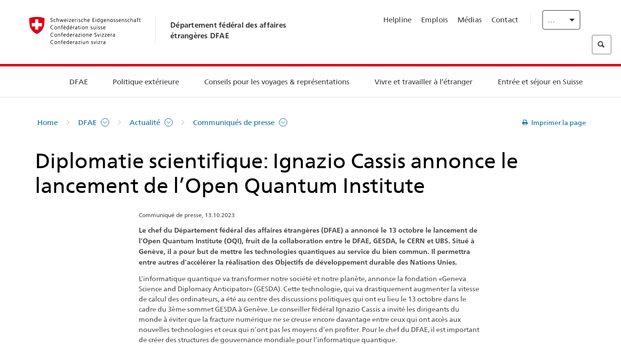

--- FILE ---
content_type: text/html;charset=utf-8
request_url: https://www.eda.admin.ch/eda/fr/dfae/dfae/aktuell/news.html/content/eda/fr/meta/news/2023/10/13/.europe.js
body_size: 69133
content:
<!DOCTYPE html>
<html lang="fr">
<head>
  <meta http-equiv="content-type" content="text/html; charset=UTF-8"/>
  <meta http-equiv="X-UA-Compatible" content="IE=edge"/>
  <title></title>
  <meta name="viewport" content="user-scalable=no, width=device-width, initial-scale=1, maximum-scale=1"/>
  <meta http-equiv="cleartype" content="on"/>
  <meta name="msapplication-tap-highlight" content="no"/>
  
  
  <meta name="format-detection" content="telephone=no"/>
  
  
  <meta property="og:title"/>
  
  <meta name="twitter:card" content="summary_large_image"/>
  <link rel="shortcut icon" href="/etc.clientlibs/eda/base/clientlibs/publish/resources/build/favicon.ico"/>
  
    
    


  
    
<link rel="stylesheet" href="/etc.clientlibs/eda/base/clientlibs/publish/newdesign.min.ACSHASH96a8e3f02083f5c9562f1de2e6cf5d4e.css" type="text/css">



  
    
<link rel="stylesheet" href="/etc.clientlibs/eda/base/clientlibs/publish/top.min.ACSHASH9d9e82985c1aba90802e9ecefed2751b.css" type="text/css">
<link rel="stylesheet" href="/etc.clientlibs/eda/base/clientlibs/publish/rtl.min.ACSHASH192830c6053ca12dc6ea673453e76347.css" type="text/css">
<link rel="stylesheet" href="/etc.clientlibs/eda/base/clientlibs/publish/countryentrypageprint.min.ACSHASHa0126a52bbae12e4ecd20a195735ce79.css" type="text/css">
<link rel="stylesheet" href="/etc.clientlibs/eda/base/clientlibs/publish/notyf.min.ACSHASH2d6fa6537d8d89d9d61ec57883b2b6a3.css" type="text/css">
<script src="/etc.clientlibs/eda/base/clientlibs/publish/top.min.ACSHASH659fbe003e1fd027236701d764852866.js"></script>
<script src="/etc.clientlibs/eda/base/clientlibs/publish/clientstorage.min.ACSHASH44bc68fa2d879b153dbf6129806c22d9.js"></script>
<script src="/etc.clientlibs/eda/base/clientlibs/publish/notyf.min.ACSHASH0dcc3830313bb72923d27ed6ac6362a5.js"></script>
<script src="/etc.clientlibs/eda/base/clientlibs/publish/shoppingcart.min.ACSHASH7cc0b7eaf7b658003c720914688048b0.js"></script>




</head>
<body>
<div>
  
  
<div class="eda-header">
  <button class="eda-skip-link">Skip to main content</button>
  <div class="container mobile-menu">
    <div class="section mobile-top-header">
      <div class="mobile-top-header-content">
        <div class="eda-grid">
          <div class="eda-col phone-8">
            <div class="mobile-heading">
              <a href="/eda/fr/dfae.html">
                Département fédéral des affaires étrangères DFAE

              </a>
            </div>
          </div>
          <div class="eda-col phone-4">
  <div class="eda-form-select" data-props-type="redirect">
    <select data-value="" data-label="FR">
      <option value="/eda/de/home/das-eda/aktuell/news.html/content/eda/fr/meta/news/2023/10/13/.europe.js">
        DE
      </option>
    
      <option value="#" selected>
        FR
      </option>
    
      <option value="/eda/it/dfae/dfae/aktuell/news.html/content/eda/fr/meta/news/2023/10/13/.europe.js">
        IT
      </option>
    
      <option value="/eda/en/fdfa/fdfa/aktuell/news.html/content/eda/fr/meta/news/2023/10/13/.europe.js">
        EN
      </option>
    </select>
  </div>
</div>
        </div>
      </div>
    </div>
    <div class="section mobile-nav-header">
      <div class="section eda-grid">
        <div class="eda-col phone-10 eda-mobile-logo">
          <a class="mobile-logo" href="/eda/fr/dfae.html">
            <img src="/etc.clientlibs/eda/base/clientlibs/publish/resources/build/assets/swiss.svg" alt="Logo DFAE"/>
            <span class="title">
              DFAE
            </span>
          </a>
        </div>
        <div class="eda-col phone-2 actionIcons actionIcons-menu">
          <span class="burger icon-burger"></span>
        </div>
        <div class="eda-col phone-2  actionIcons eda-mobile-search">
          <span class="eda-icon-search"></span>
          <div class="eda-search-box-container">
  <div class="eda-search-box">
    <form action="/content/eda/fr/home/suche.html" name="search" method="get" accept-charset="UTF-8" enctype="text/plain">
      <input type="hidden" name="_charset_" value="utf-8"/>
      <input type="text" name="searchquery" value=""/>
    </form>
  </div>
</div>
        </div>
      </div>
    </div>
  </div>
  <div class="eda-heading">
    <div class="eda-container component-container">
      <div class="eda-grid eda-header__reverse-grid desktop-10 default-10 tablet-12">
        <div class="eda-col eda-header__flex desktop-6 default-6 tablet-12">
          
            <a href="/eda/fr/dfae.html">
              <div class="logo">
                <img src="/etc.clientlibs/eda/base/clientlibs/publish/resources/build/assets/logo_ch_print.png" alt="Logo DFAE"/>
              </div>
            </a>
            <div class="heading">
              <a href="/eda/fr/dfae.html">
                Département fédéral des affaires étrangères DFAE

              </a>
            </div>
          
        </div>
        <div class="eda-col eda-header__links-search desktop-6 default-6 tablet-12">
          <div class="eda-header__right-top">
            
  <ul class="contact-menu">
    <li class="contact-menu-item">
      <a href="/eda/fr/dfae/dfae/kontakt/helpline-eda.html" data-norewrite="true">Helpline</a>
    </li>
<li class="contact-menu-item">
      <a href="/eda/fr/dfae/dfae/travailler-dfae.html" data-norewrite="true">Emplois</a>
    </li>
<li class="contact-menu-item">
      <a href="/eda/fr/dfae/dfae/aktuell/news/medienschaffende.html" data-norewrite="true">Médias</a>
    </li>
<li class="contact-menu-item">
      <a href="/eda/fr/dfae/dfae/kontakt.html" data-norewrite="true">Contact</a>
    </li>

    <li class="contact-menu-item separator"></li>
  </ul>

            
  <div class="eda-language-select">
    <div class="eda-form-select" data-props-type="redirect">
      <select data-value="" data-label="Français">
        <option value="/eda/de/home/das-eda/aktuell/news.html/content/eda/fr/meta/news/2023/10/13/.europe.js">
          Deutsch
        </option>
      
        <option value="#" selected>
          Français
        </option>
      
        <option value="/eda/it/dfae/dfae/aktuell/news.html/content/eda/fr/meta/news/2023/10/13/.europe.js">
          Italiano
        </option>
      
        <option value="/eda/en/fdfa/fdfa/aktuell/news.html/content/eda/fr/meta/news/2023/10/13/.europe.js">
          English
        </option>
      </select>
    </div>
  </div>

          </div>
          
  <div class="eda-search-box">
    <form action="/content/eda/fr/home/suche.html" name="search" method="get" accept-charset="UTF-8" enctype="text/plain">
      <input type="hidden" name="_charset_" value="utf-8"/>
      <input type="text" name="searchquery" value=""/>
    </form>
  </div>

        </div>
      </div>
    </div>
  </div>
  
    
  <div class="eda-grid desktop-10 default-10">
    <div class="eda-navigation-new">
      <div class="eda-container component-container">
        <div class="layout-overlay"></div>
        <nav>
          <ul>
            <li class="item main-item mobile-header">
              Home
            </li>
            <li class="item main-item">
              
                <i class="edaicon edaicon-caret-right"></i>
                <a href="#">DFAE</a>
                
  <div class="wrapper">
    <div class="inner-wrapper">
      <button class="edaicon edaicon-close" aria-label="Close Button for Navigation Layer"></button>
      <ul>
        <li class="mobile-back">
          <button data-norewrite="true">
            <i class="edaicon edaicon-caret-left"></i>
            Retour
          </button>
        </li>
        <li class="item parent-item">
          
        </li>
        <li class="item ">
          
            <button data-norewrite="true">
              <i class="edaicon edaicon-caret-right"></i>
              Actualité 
            </button>
            
  <div class="wrapper">
    <div class="inner-wrapper">
      <button class="edaicon edaicon-close" aria-label="Close Button for Navigation Layer"></button>
      <ul>
        <li class="mobile-back">
          <button data-norewrite="true">
            <i class="edaicon edaicon-caret-left"></i>
            Retour
          </button>
        </li>
        <li class="item parent-item">
          <a href="/eda/fr/dfae/dfae/aktuell.html" data-norewrite="true">
            <span class="visually-hidden">eda.base.components.navigation.header.overviewPage</span>
            Actualité 
          </a>
        </li>
        <li class="item ">
          
            <button data-norewrite="true">
              <i class="edaicon edaicon-caret-right"></i>
              L&#39;aperçu des actualités
            </button>
            
  <div class="wrapper">
    <div class="inner-wrapper">
      <button class="edaicon edaicon-close" aria-label="Close Button for Navigation Layer"></button>
      <ul>
        <li class="mobile-back">
          <button data-norewrite="true">
            <i class="edaicon edaicon-caret-left"></i>
            Retour
          </button>
        </li>
        <li class="item parent-item">
          <a href="/eda/fr/dfae/dfae/aktuell/newsuebersicht.html" data-norewrite="true">
            <span class="visually-hidden">eda.base.components.navigation.header.overviewPage</span>
            L&#39;aperçu des actualités
          </a>
        </li>
        <li class="item ">
          
            <button data-norewrite="true">
              <i class="edaicon edaicon-caret-right"></i>
              Fils d&#39;actualité
            </button>
            
  <div class="wrapper">
    <div class="inner-wrapper">
      <button class="edaicon edaicon-close" aria-label="Close Button for Navigation Layer"></button>
      <ul>
        <li class="mobile-back">
          <button data-norewrite="true">
            <i class="edaicon edaicon-caret-left"></i>
            Retour
          </button>
        </li>
        <li class="item parent-item">
          
        </li>
        <li class="item ">
          
          
          <a href="/eda/fr/dfae/dfae/aktuell/newsuebersicht/newsticker/europa.html" data-norewrite="true">
            <span class="visually-hidden">eda.base.components.navigation.header.detailPage</span>
            Résultat de la consultation – Une large majorité est favorable au paquet Suisse-UE
          </a>
        </li>
<li class="item ">
          
          
          <a href="/eda/fr/dfae/dfae/aktuell/newsuebersicht/newsticker/osze-vorsitz-2026.html" data-norewrite="true">
            <span class="visually-hidden">eda.base.components.navigation.header.detailPage</span>
            La Suisse assume la présidence de l’OSCE en 2026
          </a>
        </li>
<li class="item ">
          
          
          <a href="/eda/fr/dfae/dfae/aktuell/newsuebersicht/newsticker/naher-osten.html" data-norewrite="true">
            <span class="visually-hidden">eda.base.components.navigation.header.detailPage</span>
            Situation au Proche-Orient
          </a>
        </li>
<li class="item ">
          
          
          <a href="/eda/fr/dfae/dfae/aktuell/newsuebersicht/newsticker/sudan.html" data-norewrite="true">
            <span class="visually-hidden">eda.base.components.navigation.header.detailPage</span>
            Soudan: une catastrophe humanitaire d’origine humaine
          </a>
        </li>
<li class="item ">
          
          
          <a href="/eda/fr/dfae/dfae/aktuell/newsuebersicht/newsticker/ukraine.html" data-norewrite="true">
            <span class="visually-hidden">eda.base.components.navigation.header.detailPage</span>
            Ukraine : réunion de haut niveau à Genève
          </a>
        </li>
<li class="item ">
          
          
          <a href="/eda/fr/dfae/dfae/aktuell/newsuebersicht/newsticker/crans-montana.html" data-norewrite="true">
            <span class="visually-hidden">eda.base.components.navigation.header.detailPage</span>
            Tragédie à Crans-Montana
          </a>
        </li>

        
  <ul class="mobile-contact-menu" aria-hidden="true" role="presentation">
    <li class="mobile-contact-menu-item">
      <a href="/eda/fr/dfae/dfae/kontakt/helpline-eda.html" data-norewrite="true">Helpline</a>
    </li>
<li class="mobile-contact-menu-item">
      <a href="/eda/fr/dfae/dfae/travailler-dfae.html" data-norewrite="true">Emplois</a>
    </li>
<li class="mobile-contact-menu-item">
      <a href="/eda/fr/dfae/dfae/aktuell/news/medienschaffende.html" data-norewrite="true">Médias</a>
    </li>
<li class="mobile-contact-menu-item">
      <a href="/eda/fr/dfae/dfae/kontakt.html" data-norewrite="true">Contact</a>
    </li>

  </ul>

      </ul>
    </div>
  </div>


          
          
          
        </li>
<li class="item ">
          
            <button data-norewrite="true">
              <i class="edaicon edaicon-caret-right"></i>
              2025
            </button>
            
  <div class="wrapper">
    <div class="inner-wrapper">
      <button class="edaicon edaicon-close" aria-label="Close Button for Navigation Layer"></button>
      <ul>
        <li class="mobile-back">
          <button data-norewrite="true">
            <i class="edaicon edaicon-caret-left"></i>
            Retour
          </button>
        </li>
        <li class="item parent-item">
          
        </li>
        <li class="item ">
          
            <button data-norewrite="true">
              <i class="edaicon edaicon-caret-right"></i>
              Janvier
            </button>
            
  <div class="wrapper">
    <div class="inner-wrapper">
      <button class="edaicon edaicon-close" aria-label="Close Button for Navigation Layer"></button>
      <ul>
        <li class="mobile-back">
          <button data-norewrite="true">
            <i class="edaicon edaicon-caret-left"></i>
            Retour
          </button>
        </li>
        <li class="item parent-item">
          
        </li>
        <li class="item ">
          
          
          <a href="/eda/fr/dfae/dfae/aktuell/newsuebersicht/2025/01/ic-forum-2025.html" data-norewrite="true">
            <span class="visually-hidden">eda.base.components.navigation.header.detailPage</span>
            IC Forum 2025: une croissance économique porteuse de transformation
          </a>
        </li>
<li class="item ">
          
          
          <a href="/eda/fr/dfae/dfae/aktuell/newsuebersicht/2025/01/ic-forum-2025-innovative-entwicklungszusammenarbeit.html" data-norewrite="true">
            <span class="visually-hidden">eda.base.components.navigation.header.detailPage</span>
            Innovation dans la coopération au développement
          </a>
        </li>

        
  <ul class="mobile-contact-menu" aria-hidden="true" role="presentation">
    <li class="mobile-contact-menu-item">
      <a href="/eda/fr/dfae/dfae/kontakt/helpline-eda.html" data-norewrite="true">Helpline</a>
    </li>
<li class="mobile-contact-menu-item">
      <a href="/eda/fr/dfae/dfae/travailler-dfae.html" data-norewrite="true">Emplois</a>
    </li>
<li class="mobile-contact-menu-item">
      <a href="/eda/fr/dfae/dfae/aktuell/news/medienschaffende.html" data-norewrite="true">Médias</a>
    </li>
<li class="mobile-contact-menu-item">
      <a href="/eda/fr/dfae/dfae/kontakt.html" data-norewrite="true">Contact</a>
    </li>

  </ul>

      </ul>
    </div>
  </div>


          
          
          
        </li>
<li class="item ">
          
            <button data-norewrite="true">
              <i class="edaicon edaicon-caret-right"></i>
              Février
            </button>
            
  <div class="wrapper">
    <div class="inner-wrapper">
      <button class="edaicon edaicon-close" aria-label="Close Button for Navigation Layer"></button>
      <ul>
        <li class="mobile-back">
          <button data-norewrite="true">
            <i class="edaicon edaicon-caret-left"></i>
            Retour
          </button>
        </li>
        <li class="item parent-item">
          
        </li>
        <li class="item ">
          
          
          <a href="/eda/fr/dfae/dfae/aktuell/newsuebersicht/2025/02/road-to-belem.html" data-norewrite="true">
            <span class="visually-hidden">eda.base.components.navigation.header.detailPage</span>
            Road to Belém: l’héritage d’Emílio Goeldi salué au Brésil
          </a>
        </li>
<li class="item ">
          
          
          <a href="/eda/fr/dfae/dfae/aktuell/newsuebersicht/2025/02/die-schweiz-ermoeglicht-ein-historisches-abkommen-ueber-die-entschaedigung-von-bippa-landwirten-in-simbabwe.html" data-norewrite="true">
            <span class="visually-hidden">eda.base.components.navigation.header.detailPage</span>
            La Suisse facilite un accord historique sur la compensation des fermiers BIPPA
          </a>
        </li>
<li class="item ">
          
          
          <a href="/eda/fr/dfae/dfae/aktuell/newsuebersicht/2025/02/innovationen-aus-dem-internationalen-Genf-fuer-UNO-Friedensfoerderung.html" data-norewrite="true">
            <span class="visually-hidden">eda.base.components.navigation.header.detailPage</span>
            Des innovations de la Genève internationale pour la promotion de la paix par l&#39;ONU
          </a>
        </li>
<li class="item ">
          
          
          <a href="/eda/fr/dfae/dfae/aktuell/newsuebersicht/2025/02/fuenfte-ausgabe-emna-rumantscha-in-rumaenien.html" data-norewrite="true">
            <span class="visually-hidden">eda.base.components.navigation.header.detailPage</span>
            Pour sa 5ème édition, l’Emna rumantscha célébrée en Roumanie
          </a>
        </li>
<li class="item ">
          
          
          <a href="/eda/fr/dfae/dfae/aktuell/newsuebersicht/2025/02/ic-forum-2025-wissenschaft.html" data-norewrite="true">
            <span class="visually-hidden">eda.base.components.navigation.header.detailPage</span>
            De la recherche scientifique à l’action dans la coopération internationale
          </a>
        </li>

        
  <ul class="mobile-contact-menu" aria-hidden="true" role="presentation">
    <li class="mobile-contact-menu-item">
      <a href="/eda/fr/dfae/dfae/kontakt/helpline-eda.html" data-norewrite="true">Helpline</a>
    </li>
<li class="mobile-contact-menu-item">
      <a href="/eda/fr/dfae/dfae/travailler-dfae.html" data-norewrite="true">Emplois</a>
    </li>
<li class="mobile-contact-menu-item">
      <a href="/eda/fr/dfae/dfae/aktuell/news/medienschaffende.html" data-norewrite="true">Médias</a>
    </li>
<li class="mobile-contact-menu-item">
      <a href="/eda/fr/dfae/dfae/kontakt.html" data-norewrite="true">Contact</a>
    </li>

  </ul>

      </ul>
    </div>
  </div>


          
          
          
        </li>

        
  <ul class="mobile-contact-menu" aria-hidden="true" role="presentation">
    <li class="mobile-contact-menu-item">
      <a href="/eda/fr/dfae/dfae/kontakt/helpline-eda.html" data-norewrite="true">Helpline</a>
    </li>
<li class="mobile-contact-menu-item">
      <a href="/eda/fr/dfae/dfae/travailler-dfae.html" data-norewrite="true">Emplois</a>
    </li>
<li class="mobile-contact-menu-item">
      <a href="/eda/fr/dfae/dfae/aktuell/news/medienschaffende.html" data-norewrite="true">Médias</a>
    </li>
<li class="mobile-contact-menu-item">
      <a href="/eda/fr/dfae/dfae/kontakt.html" data-norewrite="true">Contact</a>
    </li>

  </ul>

      </ul>
    </div>
  </div>


          
          
          
        </li>
<li class="item ">
          
            <button data-norewrite="true">
              <i class="edaicon edaicon-caret-right"></i>
              2023
            </button>
            
  <div class="wrapper">
    <div class="inner-wrapper">
      <button class="edaicon edaicon-close" aria-label="Close Button for Navigation Layer"></button>
      <ul>
        <li class="mobile-back">
          <button data-norewrite="true">
            <i class="edaicon edaicon-caret-left"></i>
            Retour
          </button>
        </li>
        <li class="item parent-item">
          
        </li>
        <li class="item ">
          
          
          <a href="/eda/fr/dfae/dfae/aktuell/newsuebersicht/2023/uno-sicherheitsrat.html" data-norewrite="true">
            <span class="visually-hidden">eda.base.components.navigation.header.detailPage</span>
            Le mandat de la Suisse au Conseil de sécurité de l’ONU
          </a>
        </li>
<li class="item ">
          
            <button data-norewrite="true">
              <i class="edaicon edaicon-caret-right"></i>
              Février
            </button>
            
  <div class="wrapper">
    <div class="inner-wrapper">
      <button class="edaicon edaicon-close" aria-label="Close Button for Navigation Layer"></button>
      <ul>
        <li class="mobile-back">
          <button data-norewrite="true">
            <i class="edaicon edaicon-caret-left"></i>
            Retour
          </button>
        </li>
        <li class="item parent-item">
          
        </li>
        <li class="item ">
          
          
          <a href="/eda/fr/dfae/dfae/aktuell/newsuebersicht/2023/02/schweiz-unowas-partnerschaft.html" data-norewrite="true">
            <span class="visually-hidden">eda.base.components.navigation.header.detailPage</span>
            La Suisse et le Bureau des Nations Unies pour l’Afrique de l’Ouest et le Sahel: un partenariat gagnant
          </a>
        </li>
<li class="item ">
          
          
          <a href="/eda/fr/dfae/dfae/aktuell/newsuebersicht/2023/02/un-security-council-childern-armed-conflict.html" data-norewrite="true">
            <span class="visually-hidden">eda.base.components.navigation.header.detailPage</span>
            Quand la guerre supplante l’école
          </a>
        </li>
<li class="item ">
          
          
          <a href="/eda/fr/dfae/dfae/aktuell/newsuebersicht/2023/02/lancierung-suedostasien-strategie.html" data-norewrite="true">
            <span class="visually-hidden">eda.base.components.navigation.header.detailPage</span>
            Le Conseil fédéral lance sa stratégie dédiée à l’Asie du Sud-Est
          </a>
        </li>
<li class="item ">
          
          
          <a href="/eda/fr/dfae/dfae/aktuell/newsuebersicht/2023/02/ic-forum.html" data-norewrite="true">
            <span class="visually-hidden">eda.base.components.navigation.header.detailPage</span>
            «La raison d&#39;être de l’IC Forum: penser et agir»
          </a>
        </li>
<li class="item ">
          
          
          <a href="/eda/fr/dfae/dfae/aktuell/newsuebersicht/2023/02/emna-rumantscha-2023.html" data-norewrite="true">
            <span class="visually-hidden">eda.base.components.navigation.header.detailPage</span>
             La cuisine grisonne à l’honneur de la troisième édition de l’Emna rumantscha 
          </a>
        </li>
<li class="item ">
          
          
          <a href="/eda/fr/dfae/dfae/aktuell/newsuebersicht/2023/02/emna-rumantscha-2023-rm.html" data-norewrite="true">
            <span class="visually-hidden">eda.base.components.navigation.header.detailPage</span>
            Culinarica grischuna per l&#39;avertura da la terza Emna rumantscha
          </a>
        </li>

        
  <ul class="mobile-contact-menu" aria-hidden="true" role="presentation">
    <li class="mobile-contact-menu-item">
      <a href="/eda/fr/dfae/dfae/kontakt/helpline-eda.html" data-norewrite="true">Helpline</a>
    </li>
<li class="mobile-contact-menu-item">
      <a href="/eda/fr/dfae/dfae/travailler-dfae.html" data-norewrite="true">Emplois</a>
    </li>
<li class="mobile-contact-menu-item">
      <a href="/eda/fr/dfae/dfae/aktuell/news/medienschaffende.html" data-norewrite="true">Médias</a>
    </li>
<li class="mobile-contact-menu-item">
      <a href="/eda/fr/dfae/dfae/kontakt.html" data-norewrite="true">Contact</a>
    </li>

  </ul>

      </ul>
    </div>
  </div>


          
          
          
        </li>
<li class="item ">
          
            <button data-norewrite="true">
              <i class="edaicon edaicon-caret-right"></i>
              Mars
            </button>
            
  <div class="wrapper">
    <div class="inner-wrapper">
      <button class="edaicon edaicon-close" aria-label="Close Button for Navigation Layer"></button>
      <ul>
        <li class="mobile-back">
          <button data-norewrite="true">
            <i class="edaicon edaicon-caret-left"></i>
            Retour
          </button>
        </li>
        <li class="item parent-item">
          
        </li>
        <li class="item ">
          
          
          <a href="/eda/fr/dfae/dfae/aktuell/newsuebersicht/2023/03/tag-der-frauen.html" data-norewrite="true">
            <span class="visually-hidden">eda.base.components.navigation.header.detailPage</span>
            Femmes dans la diplomatie en Suisse: des pionnières à la première Secrétaire d’Etat
          </a>
        </li>
<li class="item ">
          
          
          <a href="/eda/fr/dfae/dfae/aktuell/newsuebersicht/2023/03/uno-mission-frieden-suedsudan.html" data-norewrite="true">
            <span class="visually-hidden">eda.base.components.navigation.header.detailPage</span>
            Une paix fragile au Soudan du Sud
          </a>
        </li>
<li class="item ">
          
          
          <a href="/eda/fr/dfae/dfae/aktuell/newsuebersicht/2023/03/un-wasserkonferenz.html" data-norewrite="true">
            <span class="visually-hidden">eda.base.components.navigation.header.detailPage</span>
            La Suisse participe à la Conférence des Nations Unies sur l’eau
          </a>
        </li>
<li class="item ">
          
          
          <a href="/eda/fr/dfae/dfae/aktuell/newsuebersicht/2023/03/interview-mirko-giulietti.html" data-norewrite="true">
            <span class="visually-hidden">eda.base.components.navigation.header.detailPage</span>
            «Nous étions déjà fortement impliqués dans les processus de paix en Colombie»
          </a>
        </li>
<li class="item ">
          
          
          <a href="/eda/fr/dfae/dfae/aktuell/newsuebersicht/2023/03/jahrestag-butscha.html" data-norewrite="true">
            <span class="visually-hidden">eda.base.components.navigation.header.detailPage</span>
            La Suisse s’engage pour la protection des populations civiles dans les conflits armés
          </a>
        </li>

        
  <ul class="mobile-contact-menu" aria-hidden="true" role="presentation">
    <li class="mobile-contact-menu-item">
      <a href="/eda/fr/dfae/dfae/kontakt/helpline-eda.html" data-norewrite="true">Helpline</a>
    </li>
<li class="mobile-contact-menu-item">
      <a href="/eda/fr/dfae/dfae/travailler-dfae.html" data-norewrite="true">Emplois</a>
    </li>
<li class="mobile-contact-menu-item">
      <a href="/eda/fr/dfae/dfae/aktuell/news/medienschaffende.html" data-norewrite="true">Médias</a>
    </li>
<li class="mobile-contact-menu-item">
      <a href="/eda/fr/dfae/dfae/kontakt.html" data-norewrite="true">Contact</a>
    </li>

  </ul>

      </ul>
    </div>
  </div>


          
          
          
        </li>
<li class="item ">
          
            <button data-norewrite="true">
              <i class="edaicon edaicon-caret-right"></i>
              Avril
            </button>
            
  <div class="wrapper">
    <div class="inner-wrapper">
      <button class="edaicon edaicon-close" aria-label="Close Button for Navigation Layer"></button>
      <ul>
        <li class="mobile-back">
          <button data-norewrite="true">
            <i class="edaicon edaicon-caret-left"></i>
            Retour
          </button>
        </li>
        <li class="item parent-item">
          
        </li>
        <li class="item ">
          
          
          <a href="/eda/fr/dfae/dfae/aktuell/newsuebersicht/2023/04/jahresbericht-2022-minenraeumung.html" data-norewrite="true">
            <span class="visually-hidden">eda.base.components.navigation.header.detailPage</span>
            L’engagement de la Suisse dans la lutte antimines en 2022
          </a>
        </li>
<li class="item ">
          
          
          <a href="/eda/fr/dfae/dfae/aktuell/newsuebersicht/2023/04/aktionsplan-minenraeumung.html" data-norewrite="true">
            <span class="visually-hidden">eda.base.components.navigation.header.detailPage</span>
            Plan d’action de la lutte antimines 2023–2026
          </a>
        </li>
<li class="item ">
          
          
          <a href="/eda/fr/dfae/dfae/aktuell/newsuebersicht/2023/04/national-peace-accords.html" data-norewrite="true">
            <span class="visually-hidden">eda.base.components.navigation.header.detailPage</span>
            Les accords de paix nationaux: la Suisse soutient des élections pacifiques au Nigéria
          </a>
        </li>
<li class="item ">
          
          
          <a href="/eda/fr/dfae/dfae/aktuell/newsuebersicht/2023/04/auslandschweizerstatistik.html" data-norewrite="true">
            <span class="visually-hidden">eda.base.components.navigation.header.detailPage</span>
            Le seuil de 800&#39;000 Suisses résidant à l’étranger franchi, révèle l’OFS
          </a>
        </li>
<li class="item ">
          
          
          <a href="/eda/fr/dfae/dfae/aktuell/newsuebersicht/2023/04/vorsitz-schweiz-uno-sicherheitsrat.html" data-norewrite="true">
            <span class="visually-hidden">eda.base.components.navigation.header.detailPage</span>
            Présidence suisse du Conseil de sécurité de l’ONU
          </a>
        </li>
<li class="item ">
          
          
          <a href="/eda/fr/dfae/dfae/aktuell/newsuebersicht/2023/04/sudan-sicherheitslage.html" data-norewrite="true">
            <span class="visually-hidden">eda.base.components.navigation.header.detailPage</span>
            Combats au Soudan: le DFAE ferme l&#39;ambassade et évacue le personnel transférable 
          </a>
        </li>

        
  <ul class="mobile-contact-menu" aria-hidden="true" role="presentation">
    <li class="mobile-contact-menu-item">
      <a href="/eda/fr/dfae/dfae/kontakt/helpline-eda.html" data-norewrite="true">Helpline</a>
    </li>
<li class="mobile-contact-menu-item">
      <a href="/eda/fr/dfae/dfae/travailler-dfae.html" data-norewrite="true">Emplois</a>
    </li>
<li class="mobile-contact-menu-item">
      <a href="/eda/fr/dfae/dfae/aktuell/news/medienschaffende.html" data-norewrite="true">Médias</a>
    </li>
<li class="mobile-contact-menu-item">
      <a href="/eda/fr/dfae/dfae/kontakt.html" data-norewrite="true">Contact</a>
    </li>

  </ul>

      </ul>
    </div>
  </div>


          
          
          
        </li>
<li class="item ">
          
            <button data-norewrite="true">
              <i class="edaicon edaicon-caret-right"></i>
              Mai
            </button>
            
  <div class="wrapper">
    <div class="inner-wrapper">
      <button class="edaicon edaicon-close" aria-label="Close Button for Navigation Layer"></button>
      <ul>
        <li class="mobile-back">
          <button data-norewrite="true">
            <i class="edaicon edaicon-caret-left"></i>
            Retour
          </button>
        </li>
        <li class="item parent-item">
          
        </li>
        <li class="item ">
          
          
          <a href="/eda/fr/dfae/dfae/aktuell/newsuebersicht/2023/05/internationaler-tag-der-pressefreiheit.html" data-norewrite="true">
            <span class="visually-hidden">eda.base.components.navigation.header.detailPage</span>
            Liberté d’expression: moteur pour tous les droits de l’homme
          </a>
        </li>
<li class="item ">
          
          
          <a href="/eda/fr/dfae/dfae/aktuell/newsuebersicht/2023/05/security-council-report.html" data-norewrite="true">
            <span class="visually-hidden">eda.base.components.navigation.header.detailPage</span>
            129 États s&#39;engagent à agir de manière responsable en cas de crimes de guerre
          </a>
        </li>
<li class="item ">
          
          
          <a href="/eda/fr/dfae/dfae/aktuell/newsuebersicht/2023/05/protection-of-civilians.html" data-norewrite="true">
            <span class="visually-hidden">eda.base.components.navigation.header.detailPage</span>
            La protection des civils est à l&#39;honneur cette semaine à l&#39;ONU à New York
          </a>
        </li>
<li class="item ">
          
          
          <a href="/eda/fr/dfae/dfae/aktuell/newsuebersicht/2023/05/concours-2023-IZA.html" data-norewrite="true">
            <span class="visually-hidden">eda.base.components.navigation.header.detailPage</span>
            Carrière dans la coopération internationale: que signifie travailler sur le terrain? 
          </a>
        </li>

        
  <ul class="mobile-contact-menu" aria-hidden="true" role="presentation">
    <li class="mobile-contact-menu-item">
      <a href="/eda/fr/dfae/dfae/kontakt/helpline-eda.html" data-norewrite="true">Helpline</a>
    </li>
<li class="mobile-contact-menu-item">
      <a href="/eda/fr/dfae/dfae/travailler-dfae.html" data-norewrite="true">Emplois</a>
    </li>
<li class="mobile-contact-menu-item">
      <a href="/eda/fr/dfae/dfae/aktuell/news/medienschaffende.html" data-norewrite="true">Médias</a>
    </li>
<li class="mobile-contact-menu-item">
      <a href="/eda/fr/dfae/dfae/kontakt.html" data-norewrite="true">Contact</a>
    </li>

  </ul>

      </ul>
    </div>
  </div>


          
          
          
        </li>
<li class="item ">
          
            <button data-norewrite="true">
              <i class="edaicon edaicon-caret-right"></i>
              Juin
            </button>
            
  <div class="wrapper">
    <div class="inner-wrapper">
      <button class="edaicon edaicon-close" aria-label="Close Button for Navigation Layer"></button>
      <ul>
        <li class="mobile-back">
          <button data-norewrite="true">
            <i class="edaicon edaicon-caret-left"></i>
            Retour
          </button>
        </li>
        <li class="item parent-item">
          
        </li>
        <li class="item ">
          
          
          <a href="/eda/fr/dfae/dfae/aktuell/newsuebersicht/2023/06/maritime-strategie.html" data-norewrite="true">
            <span class="visually-hidden">eda.base.components.navigation.header.detailPage</span>
            Pourquoi une Stratégie maritime pour la Suisse?
          </a>
        </li>
<li class="item ">
          
          
          <a href="/eda/fr/dfae/dfae/aktuell/newsuebersicht/2023/06/bilanz-ch-vorsitz-unsr.html" data-norewrite="true">
            <span class="visually-hidden">eda.base.components.navigation.header.detailPage</span>
            Rétrospective de la première présidence suisse du Conseil de sécurité de l’ONU
          </a>
        </li>
<li class="item ">
          
          
          <a href="/eda/fr/dfae/dfae/aktuell/newsuebersicht/2023/06/interview-hansjoerg-eberle.html" data-norewrite="true">
            <span class="visually-hidden">eda.base.components.navigation.header.detailPage</span>
            «Nous avons triplé nos effectifs en Ukraine depuis 2015»
          </a>
        </li>
<li class="item ">
          
          
          <a href="/eda/fr/dfae/dfae/aktuell/newsuebersicht/2023/06/interview-stefano-toscano.html" data-norewrite="true">
            <span class="visually-hidden">eda.base.components.navigation.header.detailPage</span>
            «60 millions de personnes vivent au quotidien sous la menace d’engins explosifs»
          </a>
        </li>
<li class="item ">
          
          
          <a href="/eda/fr/dfae/dfae/aktuell/newsuebersicht/2023/06/humanitaere-minenraeumung.html" data-norewrite="true">
            <span class="visually-hidden">eda.base.components.navigation.header.detailPage</span>
            Traditions et principes du déminage humanitaire en Suisse
          </a>
        </li>
<li class="item ">
          
          
          <a href="/eda/fr/dfae/dfae/aktuell/newsuebersicht/2023/06/staatssekretaer-alexandre-fasel.html" data-norewrite="true">
            <span class="visually-hidden">eda.base.components.navigation.header.detailPage</span>
            Le diplomate de haut rang Alexandre Fasel est nommé secrétaire d’État du DFAE
          </a>
        </li>

        
  <ul class="mobile-contact-menu" aria-hidden="true" role="presentation">
    <li class="mobile-contact-menu-item">
      <a href="/eda/fr/dfae/dfae/kontakt/helpline-eda.html" data-norewrite="true">Helpline</a>
    </li>
<li class="mobile-contact-menu-item">
      <a href="/eda/fr/dfae/dfae/travailler-dfae.html" data-norewrite="true">Emplois</a>
    </li>
<li class="mobile-contact-menu-item">
      <a href="/eda/fr/dfae/dfae/aktuell/news/medienschaffende.html" data-norewrite="true">Médias</a>
    </li>
<li class="mobile-contact-menu-item">
      <a href="/eda/fr/dfae/dfae/kontakt.html" data-norewrite="true">Contact</a>
    </li>

  </ul>

      </ul>
    </div>
  </div>


          
          
          
        </li>
<li class="item ">
          
            <button data-norewrite="true">
              <i class="edaicon edaicon-caret-right"></i>
              Juillet
            </button>
            
  <div class="wrapper">
    <div class="inner-wrapper">
      <button class="edaicon edaicon-close" aria-label="Close Button for Navigation Layer"></button>
      <ul>
        <li class="mobile-back">
          <button data-norewrite="true">
            <i class="edaicon edaicon-caret-left"></i>
            Retour
          </button>
        </li>
        <li class="item parent-item">
          
        </li>
        <li class="item ">
          
          
          <a href="/eda/fr/dfae/dfae/aktuell/newsuebersicht/2023/07/dialog-menschenrechte-china.html" data-norewrite="true">
            <span class="visually-hidden">eda.base.components.navigation.header.detailPage</span>
            Dialogue sur les droits de l’homme avec la Chine: les instruments de la diplomatie suisse
          </a>
        </li>
<li class="item ">
          
          
          <a href="/eda/fr/dfae/dfae/aktuell/newsuebersicht/2023/07/interview-felix-baumann.html" data-norewrite="true">
            <span class="visually-hidden">eda.base.components.navigation.header.detailPage</span>
            «La mise en œuvre des projets en soutien à l’Ukraine sera une priorité pour mon équipe et moi»
          </a>
        </li>
<li class="item ">
          
          
          <a href="/eda/fr/dfae/dfae/aktuell/newsuebersicht/2023/07/zweite-halbzeit-agenda2030.html" data-norewrite="true">
            <span class="visually-hidden">eda.base.components.navigation.header.detailPage</span>
            Bilan à mi-parcours: «Nous devons accélérer la mise en œuvre de l’Agenda 2030»
          </a>
        </li>
<li class="item ">
          
          
          <a href="/eda/fr/dfae/dfae/aktuell/newsuebersicht/2023/07/waldbraende-rhodos.html" data-norewrite="true">
            <span class="visually-hidden">eda.base.components.navigation.header.detailPage</span>
            Incendies de forêt à Rhodes – Informations du DFAE
          </a>
        </li>

        
  <ul class="mobile-contact-menu" aria-hidden="true" role="presentation">
    <li class="mobile-contact-menu-item">
      <a href="/eda/fr/dfae/dfae/kontakt/helpline-eda.html" data-norewrite="true">Helpline</a>
    </li>
<li class="mobile-contact-menu-item">
      <a href="/eda/fr/dfae/dfae/travailler-dfae.html" data-norewrite="true">Emplois</a>
    </li>
<li class="mobile-contact-menu-item">
      <a href="/eda/fr/dfae/dfae/aktuell/news/medienschaffende.html" data-norewrite="true">Médias</a>
    </li>
<li class="mobile-contact-menu-item">
      <a href="/eda/fr/dfae/dfae/kontakt.html" data-norewrite="true">Contact</a>
    </li>

  </ul>

      </ul>
    </div>
  </div>


          
          
          
        </li>
<li class="item ">
          
            <button data-norewrite="true">
              <i class="edaicon edaicon-caret-right"></i>
              Août
            </button>
            
  <div class="wrapper">
    <div class="inner-wrapper">
      <button class="edaicon edaicon-close" aria-label="Close Button for Navigation Layer"></button>
      <ul>
        <li class="mobile-back">
          <button data-norewrite="true">
            <i class="edaicon edaicon-caret-left"></i>
            Retour
          </button>
        </li>
        <li class="item parent-item">
          
        </li>
        <li class="item ">
          
          
          <a href="/eda/fr/dfae/dfae/aktuell/newsuebersicht/2023/08/national-day.html" data-norewrite="true">
            <span class="visually-hidden">eda.base.components.navigation.header.detailPage</span>
            Cinquième suisse: le chef du DFAE célèbre la Fête nationale avec la communauté des Suisses de l’étranger
          </a>
        </li>
<li class="item ">
          
          
          <a href="/eda/fr/dfae/dfae/aktuell/newsuebersicht/2023/08/niger.html" data-norewrite="true">
            <span class="visually-hidden">eda.base.components.navigation.header.detailPage</span>
            Le DFAE suit de près la situation au Niger
          </a>
        </li>
<li class="item ">
          
          
          <a href="/eda/fr/dfae/dfae/aktuell/newsuebersicht/2023/08/botschafterkonferenz.html" data-norewrite="true">
            <span class="visually-hidden">eda.base.components.navigation.header.detailPage</span>
            Représentants de la Suisse dans le monde réunis à Berne pour réseauter
          </a>
        </li>

        
  <ul class="mobile-contact-menu" aria-hidden="true" role="presentation">
    <li class="mobile-contact-menu-item">
      <a href="/eda/fr/dfae/dfae/kontakt/helpline-eda.html" data-norewrite="true">Helpline</a>
    </li>
<li class="mobile-contact-menu-item">
      <a href="/eda/fr/dfae/dfae/travailler-dfae.html" data-norewrite="true">Emplois</a>
    </li>
<li class="mobile-contact-menu-item">
      <a href="/eda/fr/dfae/dfae/aktuell/news/medienschaffende.html" data-norewrite="true">Médias</a>
    </li>
<li class="mobile-contact-menu-item">
      <a href="/eda/fr/dfae/dfae/kontakt.html" data-norewrite="true">Contact</a>
    </li>

  </ul>

      </ul>
    </div>
  </div>


          
          
          
        </li>
<li class="item ">
          
            <button data-norewrite="true">
              <i class="edaicon edaicon-caret-right"></i>
              Septembre
            </button>
            
  <div class="wrapper">
    <div class="inner-wrapper">
      <button class="edaicon edaicon-close" aria-label="Close Button for Navigation Layer"></button>
      <ul>
        <li class="mobile-back">
          <button data-norewrite="true">
            <i class="edaicon edaicon-caret-left"></i>
            Retour
          </button>
        </li>
        <li class="item parent-item">
          
        </li>
        <li class="item ">
          
          
          <a href="/eda/fr/dfae/dfae/aktuell/newsuebersicht/2023/09/staatssekretaer-alexandre-fasel.html" data-norewrite="true">
            <span class="visually-hidden">eda.base.components.navigation.header.detailPage</span>
            «En tant que secrétaire d’État, j’occupe un poste central où je peux contribuer à façonner l’avenir»
          </a>
        </li>
<li class="item ">
          
          
          <a href="/eda/fr/dfae/dfae/aktuell/newsuebersicht/2023/09/e10.html" data-norewrite="true">
            <span class="visually-hidden">eda.base.components.navigation.header.detailPage</span>
            Comment le Conseil de sécurité de l&#39;ONU gagne en efficience en Suisse
          </a>
        </li>
<li class="item ">
          
          
          <a href="/eda/fr/dfae/dfae/aktuell/newsuebersicht/2023/09/erdbeben-marokko.html" data-norewrite="true">
            <span class="visually-hidden">eda.base.components.navigation.header.detailPage</span>
            Tremblement de terre au Maroc
          </a>
        </li>
<li class="item ">
          
          
          <a href="/eda/fr/dfae/dfae/aktuell/newsuebersicht/2023/09/78-uno-generalversammlung.html" data-norewrite="true">
            <span class="visually-hidden">eda.base.components.navigation.header.detailPage</span>
            Semaine de haut niveau de la 78e Assemblée générale de l’ONU 
          </a>
        </li>
<li class="item ">
          
          
          <a href="/eda/fr/dfae/dfae/aktuell/newsuebersicht/2023/09/interview-thomas-guerber.html" data-norewrite="true">
            <span class="visually-hidden">eda.base.components.navigation.header.detailPage</span>
            L’ONU n’est-elle qu’un tigre de papier?
          </a>
        </li>
<li class="item ">
          
          
          <a href="/eda/fr/dfae/dfae/aktuell/newsuebersicht/2023/09/montreux-dokument.html" data-norewrite="true">
            <span class="visually-hidden">eda.base.components.navigation.header.detailPage</span>
            «Le Document de Montreux est plus que jamais en phase avec l’actualité»
          </a>
        </li>
<li class="item ">
          
          
          <a href="/eda/fr/dfae/dfae/aktuell/newsuebersicht/2023/09/ueberschwemmungen-libyen.html" data-norewrite="true">
            <span class="visually-hidden">eda.base.components.navigation.header.detailPage</span>
            Inondations en Libye
          </a>
        </li>
<li class="item ">
          
          
          <a href="/eda/fr/dfae/dfae/aktuell/newsuebersicht/2023/09/gefangenenaustausch-usa-iran.html" data-norewrite="true">
            <span class="visually-hidden">eda.base.components.navigation.header.detailPage</span>
            La Suisse soutient l&#39;échange de prisonniers entre les États-Unis et l&#39;Iran
          </a>
        </li>
<li class="item ">
          
          
          <a href="/eda/fr/dfae/dfae/aktuell/newsuebersicht/2023/09/gute-dienste-afrika.html" data-norewrite="true">
            <span class="visually-hidden">eda.base.components.navigation.header.detailPage</span>
            Que signifie créer des espaces de dialogue pour la paix? Exemples en Afrique 
          </a>
        </li>

        
  <ul class="mobile-contact-menu" aria-hidden="true" role="presentation">
    <li class="mobile-contact-menu-item">
      <a href="/eda/fr/dfae/dfae/kontakt/helpline-eda.html" data-norewrite="true">Helpline</a>
    </li>
<li class="mobile-contact-menu-item">
      <a href="/eda/fr/dfae/dfae/travailler-dfae.html" data-norewrite="true">Emplois</a>
    </li>
<li class="mobile-contact-menu-item">
      <a href="/eda/fr/dfae/dfae/aktuell/news/medienschaffende.html" data-norewrite="true">Médias</a>
    </li>
<li class="mobile-contact-menu-item">
      <a href="/eda/fr/dfae/dfae/kontakt.html" data-norewrite="true">Contact</a>
    </li>

  </ul>

      </ul>
    </div>
  </div>


          
          
          
        </li>
<li class="item ">
          
            <button data-norewrite="true">
              <i class="edaicon edaicon-caret-right"></i>
              Octobre
            </button>
            
  <div class="wrapper">
    <div class="inner-wrapper">
      <button class="edaicon edaicon-close" aria-label="Close Button for Navigation Layer"></button>
      <ul>
        <li class="mobile-back">
          <button data-norewrite="true">
            <i class="edaicon edaicon-caret-left"></i>
            Retour
          </button>
        </li>
        <li class="item parent-item">
          
        </li>
        <li class="item ">
          
          
          <a href="/eda/fr/dfae/dfae/aktuell/newsuebersicht/2023/10/bergkarabach-unterstuetzung.html" data-norewrite="true">
            <span class="visually-hidden">eda.base.components.navigation.header.detailPage</span>
            Nagorno-Karabakh: La Suisse renforce son soutien aux personnes dans le besoin
          </a>
        </li>
<li class="item ">
          
          
          <a href="/eda/fr/dfae/dfae/aktuell/newsuebersicht/2023/10/todesstrafe.html" data-norewrite="true">
            <span class="visually-hidden">eda.base.components.navigation.header.detailPage</span>
            Résolution sur la peine de mort «emblématique» de l’action de la Suisse
          </a>
        </li>
<li class="item ">
          
          
          <a href="/eda/fr/dfae/dfae/aktuell/newsuebersicht/2023/10/gesda.html" data-norewrite="true">
            <span class="visually-hidden">eda.base.components.navigation.header.detailPage</span>
            La diplomatie scientifique pour répondre aux défis globaux
          </a>
        </li>
<li class="item ">
          
          
          <a href="/eda/fr/dfae/dfae/aktuell/newsuebersicht/2023/10/moldau.html" data-norewrite="true">
            <span class="visually-hidden">eda.base.components.navigation.header.detailPage</span>
            La Suisse poursuit son soutien renforcé à la Moldova 
          </a>
        </li>
<li class="item ">
          
          
          <a href="/eda/fr/dfae/dfae/aktuell/newsuebersicht/2023/10/friedensprozess-kolumbien.html" data-norewrite="true">
            <span class="visually-hidden">eda.base.components.navigation.header.detailPage</span>
            Processus de paix en Colombie: la Suisse sera l’un des pays garants des négociations entre le gouvernement et les rebelles
          </a>
        </li>
<li class="item ">
          
          
          <a href="/eda/fr/dfae/dfae/aktuell/newsuebersicht/2023/10/eusalp.html" data-norewrite="true">
            <span class="visually-hidden">eda.base.components.navigation.header.detailPage</span>
            «L’EUSALP rapproche les gouvernements et les populations»
          </a>
        </li>
<li class="item ">
          
          
          <a href="/eda/fr/dfae/dfae/aktuell/newsuebersicht/2023/10/un-day.html" data-norewrite="true">
            <span class="visually-hidden">eda.base.components.navigation.header.detailPage</span>
            Journée des Nations Unies: portrait de la Mission de la Suisse auprès de l’ONU à Vienne
          </a>
        </li>
<li class="item ">
          
          
          <a href="/eda/fr/dfae/dfae/aktuell/newsuebersicht/2023/10/vermisste-personen.html" data-norewrite="true">
            <span class="visually-hidden">eda.base.components.navigation.header.detailPage</span>
            Le processus de recherche et d’identification des personnes disparues est fondamental pour la reconstruction d’un pays
          </a>
        </li>
<li class="item ">
          
          
          <a href="/eda/fr/dfae/dfae/aktuell/newsuebersicht/2023/10/geneva-peace-week.html" data-norewrite="true">
            <span class="visually-hidden">eda.base.components.navigation.header.detailPage</span>
            Créer la confiance, construire la paix
          </a>
        </li>

        
  <ul class="mobile-contact-menu" aria-hidden="true" role="presentation">
    <li class="mobile-contact-menu-item">
      <a href="/eda/fr/dfae/dfae/kontakt/helpline-eda.html" data-norewrite="true">Helpline</a>
    </li>
<li class="mobile-contact-menu-item">
      <a href="/eda/fr/dfae/dfae/travailler-dfae.html" data-norewrite="true">Emplois</a>
    </li>
<li class="mobile-contact-menu-item">
      <a href="/eda/fr/dfae/dfae/aktuell/news/medienschaffende.html" data-norewrite="true">Médias</a>
    </li>
<li class="mobile-contact-menu-item">
      <a href="/eda/fr/dfae/dfae/kontakt.html" data-norewrite="true">Contact</a>
    </li>

  </ul>

      </ul>
    </div>
  </div>


          
          
          
        </li>
<li class="item ">
          
            <button data-norewrite="true">
              <i class="edaicon edaicon-caret-right"></i>
              Novembre
            </button>
            
  <div class="wrapper">
    <div class="inner-wrapper">
      <button class="edaicon edaicon-close" aria-label="Close Button for Navigation Layer"></button>
      <ul>
        <li class="mobile-back">
          <button data-norewrite="true">
            <i class="edaicon edaicon-caret-left"></i>
            Retour
          </button>
        </li>
        <li class="item parent-item">
          
        </li>
        <li class="item ">
          
          
          <a href="/eda/fr/dfae/dfae/aktuell/newsuebersicht/2023/11/unsr-development-peace.html" data-norewrite="true">
            <span class="visually-hidden">eda.base.components.navigation.header.detailPage</span>
            La coopération au développement et la promotion de la paix en point de mire du Conseil de sécurité de l&#39;ONU
          </a>
        </li>
<li class="item ">
          
          
          <a href="/eda/fr/dfae/dfae/aktuell/newsuebersicht/2023/11/schweiz-osze-frieden-sicherheit.html" data-norewrite="true">
            <span class="visually-hidden">eda.base.components.navigation.header.detailPage</span>
            La Suisse et l’OSCE travaillent main dans la main pour contribuer à la paix et à la sécurité en Europe
          </a>
        </li>

        
  <ul class="mobile-contact-menu" aria-hidden="true" role="presentation">
    <li class="mobile-contact-menu-item">
      <a href="/eda/fr/dfae/dfae/kontakt/helpline-eda.html" data-norewrite="true">Helpline</a>
    </li>
<li class="mobile-contact-menu-item">
      <a href="/eda/fr/dfae/dfae/travailler-dfae.html" data-norewrite="true">Emplois</a>
    </li>
<li class="mobile-contact-menu-item">
      <a href="/eda/fr/dfae/dfae/aktuell/news/medienschaffende.html" data-norewrite="true">Médias</a>
    </li>
<li class="mobile-contact-menu-item">
      <a href="/eda/fr/dfae/dfae/kontakt.html" data-norewrite="true">Contact</a>
    </li>

  </ul>

      </ul>
    </div>
  </div>


          
          
          
        </li>
<li class="item ">
          
            <button data-norewrite="true">
              <i class="edaicon edaicon-caret-right"></i>
              Décembre
            </button>
            
  <div class="wrapper">
    <div class="inner-wrapper">
      <button class="edaicon edaicon-close" aria-label="Close Button for Navigation Layer"></button>
      <ul>
        <li class="mobile-back">
          <button data-norewrite="true">
            <i class="edaicon edaicon-caret-left"></i>
            Retour
          </button>
        </li>
        <li class="item parent-item">
          
        </li>
        <li class="item ">
          
          
          <a href="/eda/fr/dfae/dfae/aktuell/newsuebersicht/2023/12/menschenrechte-75-jahre.html" data-norewrite="true">
            <span class="visually-hidden">eda.base.components.navigation.header.detailPage</span>
            Déclaration universelle des droits de l’homme: une source d’inspiration toujours d’actualité après 75 ans
          </a>
        </li>
<li class="item ">
          
          
          <a href="/eda/fr/dfae/dfae/aktuell/newsuebersicht/2023/12/unsr-zwischenbilanz-2023.html" data-norewrite="true">
            <span class="visually-hidden">eda.base.components.navigation.header.detailPage</span>
            Siège de la Suisse au Conseil de sécurité de l’ONU: bilan et perspectives
          </a>
        </li>

        
  <ul class="mobile-contact-menu" aria-hidden="true" role="presentation">
    <li class="mobile-contact-menu-item">
      <a href="/eda/fr/dfae/dfae/kontakt/helpline-eda.html" data-norewrite="true">Helpline</a>
    </li>
<li class="mobile-contact-menu-item">
      <a href="/eda/fr/dfae/dfae/travailler-dfae.html" data-norewrite="true">Emplois</a>
    </li>
<li class="mobile-contact-menu-item">
      <a href="/eda/fr/dfae/dfae/aktuell/news/medienschaffende.html" data-norewrite="true">Médias</a>
    </li>
<li class="mobile-contact-menu-item">
      <a href="/eda/fr/dfae/dfae/kontakt.html" data-norewrite="true">Contact</a>
    </li>

  </ul>

      </ul>
    </div>
  </div>


          
          
          
        </li>

        
  <ul class="mobile-contact-menu" aria-hidden="true" role="presentation">
    <li class="mobile-contact-menu-item">
      <a href="/eda/fr/dfae/dfae/kontakt/helpline-eda.html" data-norewrite="true">Helpline</a>
    </li>
<li class="mobile-contact-menu-item">
      <a href="/eda/fr/dfae/dfae/travailler-dfae.html" data-norewrite="true">Emplois</a>
    </li>
<li class="mobile-contact-menu-item">
      <a href="/eda/fr/dfae/dfae/aktuell/news/medienschaffende.html" data-norewrite="true">Médias</a>
    </li>
<li class="mobile-contact-menu-item">
      <a href="/eda/fr/dfae/dfae/kontakt.html" data-norewrite="true">Contact</a>
    </li>

  </ul>

      </ul>
    </div>
  </div>


          
          
          
        </li>
<li class="item ">
          
            <button data-norewrite="true">
              <i class="edaicon edaicon-caret-right"></i>
              2022
            </button>
            
  <div class="wrapper">
    <div class="inner-wrapper">
      <button class="edaicon edaicon-close" aria-label="Close Button for Navigation Layer"></button>
      <ul>
        <li class="mobile-back">
          <button data-norewrite="true">
            <i class="edaicon edaicon-caret-left"></i>
            Retour
          </button>
        </li>
        <li class="item parent-item">
          
        </li>
        <li class="item ">
          
          
          <a href="/eda/fr/dfae/dfae/aktuell/newsuebersicht/2022/bundespraesidium.html" data-norewrite="true">
            <span class="visually-hidden">eda.base.components.navigation.header.detailPage</span>
            L&#39;agenda du président de la Confédération en un coup d&#39;œil
          </a>
        </li>
<li class="item ">
          
          
          <a href="/eda/fr/dfae/dfae/aktuell/newsuebersicht/2022/festa-presidenziale.html" data-norewrite="true">
            <span class="visually-hidden">eda.base.components.navigation.header.detailPage</span>
            Destination: la Suisse italienne
          </a>
        </li>
<li class="item ">
          
          
          <a href="/eda/fr/dfae/dfae/aktuell/newsuebersicht/2022/festa-presidenziale-rm.html" data-norewrite="true">
            <span class="visually-hidden">eda.base.components.navigation.header.detailPage</span>
            Destinaziun Svizra taliana 
          </a>
        </li>
<li class="item ">
          
            <button data-norewrite="true">
              <i class="edaicon edaicon-caret-right"></i>
              Janvier
            </button>
            
  <div class="wrapper">
    <div class="inner-wrapper">
      <button class="edaicon edaicon-close" aria-label="Close Button for Navigation Layer"></button>
      <ul>
        <li class="mobile-back">
          <button data-norewrite="true">
            <i class="edaicon edaicon-caret-left"></i>
            Retour
          </button>
        </li>
        <li class="item parent-item">
          
        </li>
        <li class="item ">
          
          
          <a href="/eda/fr/dfae/dfae/aktuell/newsuebersicht/2022/01/aktionsplan-osze-2025.html" data-norewrite="true">
            <span class="visually-hidden">eda.base.components.navigation.header.detailPage</span>
            «La présentation du nouveau plan d’action de l’OSCE à Vienne est un signal fort»
          </a>
        </li>

        
  <ul class="mobile-contact-menu" aria-hidden="true" role="presentation">
    <li class="mobile-contact-menu-item">
      <a href="/eda/fr/dfae/dfae/kontakt/helpline-eda.html" data-norewrite="true">Helpline</a>
    </li>
<li class="mobile-contact-menu-item">
      <a href="/eda/fr/dfae/dfae/travailler-dfae.html" data-norewrite="true">Emplois</a>
    </li>
<li class="mobile-contact-menu-item">
      <a href="/eda/fr/dfae/dfae/aktuell/news/medienschaffende.html" data-norewrite="true">Médias</a>
    </li>
<li class="mobile-contact-menu-item">
      <a href="/eda/fr/dfae/dfae/kontakt.html" data-norewrite="true">Contact</a>
    </li>

  </ul>

      </ul>
    </div>
  </div>


          
          
          
        </li>
<li class="item ">
          
            <button data-norewrite="true">
              <i class="edaicon edaicon-caret-right"></i>
              Février
            </button>
            
  <div class="wrapper">
    <div class="inner-wrapper">
      <button class="edaicon edaicon-close" aria-label="Close Button for Navigation Layer"></button>
      <ul>
        <li class="mobile-back">
          <button data-norewrite="true">
            <i class="edaicon edaicon-caret-left"></i>
            Retour
          </button>
        </li>
        <li class="item parent-item">
          
        </li>
        <li class="item ">
          
          
          <a href="/eda/fr/dfae/dfae/aktuell/newsuebersicht/2022/02/strategie-ruestungskontrolle-und-abruestung.html" data-norewrite="true">
            <span class="visually-hidden">eda.base.components.navigation.header.detailPage</span>
            «La maîtrise des armements et le désarmement traversent actuellement une zone de turbulence»
          </a>
        </li>
<li class="item ">
          
          
          <a href="/eda/fr/dfae/dfae/aktuell/newsuebersicht/2022/02/reise-niger.html" data-norewrite="true">
            <span class="visually-hidden">eda.base.components.navigation.header.detailPage</span>
            Niger: Ignazio Cassis approfondit les relations bilatérales et salue le partenariat avec le CICR
          </a>
        </li>
<li class="item ">
          
          
          <a href="/eda/fr/dfae/dfae/aktuell/newsuebersicht/2022/02/negotiations-switzerland-uzbekistan.html" data-norewrite="true">
            <span class="visually-hidden">eda.base.components.navigation.header.detailPage</span>
            Restitution des valeurs patrimoniales d’origine illicite: les négociations entre la Suisse et l’Ouzbékistan progressent
          </a>
        </li>
<li class="item ">
          
          
          <a href="/eda/fr/dfae/dfae/aktuell/newsuebersicht/2022/02/neuorientierung-europaeischer-gerichtshof-menschenrechte.html" data-norewrite="true">
            <span class="visually-hidden">eda.base.components.navigation.header.detailPage</span>
            Les droits de l’homme sous l’influence de nouvelles réalités
          </a>
        </li>
<li class="item ">
          
          
          <a href="/eda/fr/dfae/dfae/aktuell/newsuebersicht/2022/02/emna-rumantscha-2022-rm.html" data-norewrite="true">
            <span class="visually-hidden">eda.base.components.navigation.header.detailPage</span>
            Ina valisch plain ideas rumantschas per la Chasa federala
          </a>
        </li>
<li class="item ">
          
          
          <a href="/eda/fr/dfae/dfae/aktuell/newsuebersicht/2022/02/amerika-strategie.html" data-norewrite="true">
            <span class="visually-hidden">eda.base.components.navigation.header.detailPage</span>
            La Suisse présente sa Stratégie Amériques
          </a>
        </li>
<li class="item ">
          
          
          <a href="/eda/fr/dfae/dfae/aktuell/newsuebersicht/2022/02/emna-rumantscha-2022.html" data-norewrite="true">
            <span class="visually-hidden">eda.base.components.navigation.header.detailPage</span>
            Une valise romanche consignée au Palais fédéral
          </a>
        </li>

        
  <ul class="mobile-contact-menu" aria-hidden="true" role="presentation">
    <li class="mobile-contact-menu-item">
      <a href="/eda/fr/dfae/dfae/kontakt/helpline-eda.html" data-norewrite="true">Helpline</a>
    </li>
<li class="mobile-contact-menu-item">
      <a href="/eda/fr/dfae/dfae/travailler-dfae.html" data-norewrite="true">Emplois</a>
    </li>
<li class="mobile-contact-menu-item">
      <a href="/eda/fr/dfae/dfae/aktuell/news/medienschaffende.html" data-norewrite="true">Médias</a>
    </li>
<li class="mobile-contact-menu-item">
      <a href="/eda/fr/dfae/dfae/kontakt.html" data-norewrite="true">Contact</a>
    </li>

  </ul>

      </ul>
    </div>
  </div>


          
          
          
        </li>
<li class="item ">
          
            <button data-norewrite="true">
              <i class="edaicon edaicon-caret-right"></i>
              Mars
            </button>
            
  <div class="wrapper">
    <div class="inner-wrapper">
      <button class="edaicon edaicon-close" aria-label="Close Button for Navigation Layer"></button>
      <ul>
        <li class="mobile-back">
          <button data-norewrite="true">
            <i class="edaicon edaicon-caret-left"></i>
            Retour
          </button>
        </li>
        <li class="item parent-item">
          
        </li>
        <li class="item ">
          
          
          <a href="/eda/fr/dfae/dfae/aktuell/newsuebersicht/2022/03/jugend-wettbewerb-agenda-2030.html" data-norewrite="true">
            <span class="visually-hidden">eda.base.components.navigation.header.detailPage</span>
            Concours pour les jeunes sur l’Agenda 2030: 60 idées de développement durable 
          </a>
        </li>
<li class="item ">
          
          
          <a href="/eda/fr/dfae/dfae/aktuell/newsuebersicht/2022/03/neutralitaet.html" data-norewrite="true">
            <span class="visually-hidden">eda.base.components.navigation.header.detailPage</span>
            Questions-réponses au sujet de la neutralité de la Suisse
          </a>
        </li>
<li class="item ">
          
          
          <a href="/eda/fr/dfae/dfae/aktuell/newsuebersicht/2022/03/interview-livia-leu-uno.html" data-norewrite="true">
            <span class="visually-hidden">eda.base.components.navigation.header.detailPage</span>
            «Les organisations multilatérales sont plus nécessaires que jamais»
          </a>
        </li>
<li class="item ">
          
          
          <a href="/eda/fr/dfae/dfae/aktuell/newsuebersicht/2022/03/netzwerk-staerkung-frauen-friedensfoerderung.html" data-norewrite="true">
            <span class="visually-hidden">eda.base.components.navigation.header.detailPage</span>
            La Suisse préside un réseau dédié au rôle des femmes dans la promotion de la paix
          </a>
        </li>
<li class="item ">
          
          
          <a href="/eda/fr/dfae/dfae/aktuell/newsuebersicht/2022/03/evian-1962.html" data-norewrite="true">
            <span class="visually-hidden">eda.base.components.navigation.header.detailPage</span>
            L’histoire discrète d’Olivier Long et des accords d’Évian du 18 mars 1962
          </a>
        </li>
<li class="item ">
          
          
          <a href="/eda/fr/dfae/dfae/aktuell/newsuebersicht/2022/03/raumfahrt-interview-natalia-archinard.html" data-norewrite="true">
            <span class="visually-hidden">eda.base.components.navigation.header.detailPage</span>
            «Nous devons préserver les orbites terrestres pour les applications essentielles»
          </a>
        </li>
<li class="item ">
          
          
          <a href="/eda/fr/dfae/dfae/aktuell/newsuebersicht/2022/03/friedensfoerderung.html" data-norewrite="true">
            <span class="visually-hidden">eda.base.components.navigation.header.detailPage</span>
            Le DFAE considère le dialogue œcuménique comme une opportunité pour la promotion de la paix et des droits de l’homme 
          </a>
        </li>

        
  <ul class="mobile-contact-menu" aria-hidden="true" role="presentation">
    <li class="mobile-contact-menu-item">
      <a href="/eda/fr/dfae/dfae/kontakt/helpline-eda.html" data-norewrite="true">Helpline</a>
    </li>
<li class="mobile-contact-menu-item">
      <a href="/eda/fr/dfae/dfae/travailler-dfae.html" data-norewrite="true">Emplois</a>
    </li>
<li class="mobile-contact-menu-item">
      <a href="/eda/fr/dfae/dfae/aktuell/news/medienschaffende.html" data-norewrite="true">Médias</a>
    </li>
<li class="mobile-contact-menu-item">
      <a href="/eda/fr/dfae/dfae/kontakt.html" data-norewrite="true">Contact</a>
    </li>

  </ul>

      </ul>
    </div>
  </div>


          
          
          
        </li>
<li class="item ">
          
            <button data-norewrite="true">
              <i class="edaicon edaicon-caret-right"></i>
              Avril
            </button>
            
  <div class="wrapper">
    <div class="inner-wrapper">
      <button class="edaicon edaicon-close" aria-label="Close Button for Navigation Layer"></button>
      <ul>
        <li class="mobile-back">
          <button data-norewrite="true">
            <i class="edaicon edaicon-caret-left"></i>
            Retour
          </button>
        </li>
        <li class="item parent-item">
          
        </li>
        <li class="item ">
          
          
          <a href="/eda/fr/dfae/dfae/aktuell/newsuebersicht/2022/04/untersuchung-kriegsverbrechen-ukraine.html" data-norewrite="true">
            <span class="visually-hidden">eda.base.components.navigation.header.detailPage</span>
            Enquête sur les crimes de guerre en Ukraine
          </a>
        </li>
<li class="item ">
          
          
          <a href="/eda/fr/dfae/dfae/aktuell/newsuebersicht/2022/04/auslandschweizerstatistik.html" data-norewrite="true">
            <span class="visually-hidden">eda.base.components.navigation.header.detailPage</span>
            75% des Suisses de l’étranger possèdent la double nationalité
          </a>
        </li>
<li class="item ">
          
          
          <a href="/eda/fr/dfae/dfae/aktuell/newsuebersicht/2022/04/welttag-multilateralismus.html" data-norewrite="true">
            <span class="visually-hidden">eda.base.components.navigation.header.detailPage</span>
            Genève capitale humanitaire, vue par la représentation suisse à l’ONU
          </a>
        </li>
<li class="item ">
          
          
          <a href="/eda/fr/dfae/dfae/aktuell/newsuebersicht/2022/04/interview-david-eray.html" data-norewrite="true">
            <span class="visually-hidden">eda.base.components.navigation.header.detailPage</span>
            «Le Congrès parle beaucoup du système démocratique suisse»
          </a>
        </li>

        
  <ul class="mobile-contact-menu" aria-hidden="true" role="presentation">
    <li class="mobile-contact-menu-item">
      <a href="/eda/fr/dfae/dfae/kontakt/helpline-eda.html" data-norewrite="true">Helpline</a>
    </li>
<li class="mobile-contact-menu-item">
      <a href="/eda/fr/dfae/dfae/travailler-dfae.html" data-norewrite="true">Emplois</a>
    </li>
<li class="mobile-contact-menu-item">
      <a href="/eda/fr/dfae/dfae/aktuell/news/medienschaffende.html" data-norewrite="true">Médias</a>
    </li>
<li class="mobile-contact-menu-item">
      <a href="/eda/fr/dfae/dfae/kontakt.html" data-norewrite="true">Contact</a>
    </li>

  </ul>

      </ul>
    </div>
  </div>


          
          
          
        </li>
<li class="item ">
          
            <button data-norewrite="true">
              <i class="edaicon edaicon-caret-right"></i>
              Mai
            </button>
            
  <div class="wrapper">
    <div class="inner-wrapper">
      <button class="edaicon edaicon-close" aria-label="Close Button for Navigation Layer"></button>
      <ul>
        <li class="mobile-back">
          <button data-norewrite="true">
            <i class="edaicon edaicon-caret-left"></i>
            Retour
          </button>
        </li>
        <li class="item parent-item">
          
        </li>
        <li class="item ">
          
          
          <a href="/eda/fr/dfae/dfae/aktuell/newsuebersicht/2022/05/nachhaltigkeitsziele-agenda-2030.html" data-norewrite="true">
            <span class="visually-hidden">eda.base.components.navigation.header.detailPage</span>
            Objectifs de développement durable de l’Agenda 2030: impliquer les acteurs et intégrer les idées 
          </a>
        </li>
<li class="item ">
          
          
          <a href="/eda/fr/dfae/dfae/aktuell/newsuebersicht/2022/05/interview-leendert-verbeek.html" data-norewrite="true">
            <span class="visually-hidden">eda.base.components.navigation.header.detailPage</span>
            «La Suisse donne un aperçu d’une bonne relation entre citoyens et gouvernement»
          </a>
        </li>
<li class="item ">
          
          
          <a href="/eda/fr/dfae/dfae/aktuell/newsuebersicht/2022/05/europatag.html" data-norewrite="true">
            <span class="visually-hidden">eda.base.components.navigation.header.detailPage</span>
            Sans paix, il est impossible de protéger les droits de l&#39;homme
          </a>
        </li>
<li class="item ">
          
          
          <a href="/eda/fr/dfae/dfae/aktuell/newsuebersicht/2022/05/interdepartementale-koordination-sicherheit-cyberrisiken.html" data-norewrite="true">
            <span class="visually-hidden">eda.base.components.navigation.header.detailPage</span>
            Coordination interdépartementale dans les domaines de la sécurité et de la cybersécurité: évaluation des structures
          </a>
        </li>
<li class="item ">
          
          
          <a href="/eda/fr/dfae/dfae/aktuell/newsuebersicht/2022/05/expertenkonferenz-kuenstliche-intelligenz.html" data-norewrite="true">
            <span class="visually-hidden">eda.base.components.navigation.header.detailPage</span>
            Peut-on faire confiance à l&#39;intelligence artificielle?
          </a>
        </li>
<li class="item ">
          
          
          <a href="/eda/fr/dfae/dfae/aktuell/newsuebersicht/2022/05/schutz-der-zivilbevoelkerung.html" data-norewrite="true">
            <span class="visually-hidden">eda.base.components.navigation.header.detailPage</span>
            Protéger l’eau, c’est protéger la population civile 
          </a>
        </li>
<li class="item ">
          
          
          <a href="/eda/fr/dfae/dfae/aktuell/newsuebersicht/2022/05/schweizer-schwerpunkte-uno-sicherheitsrat.html" data-norewrite="true">
            <span class="visually-hidden">eda.base.components.navigation.header.detailPage</span>
            Les priorités de la Suisse au Conseil de sécurité de l’ONU 
          </a>
        </li>
<li class="item ">
          
          
          <a href="/eda/fr/dfae/dfae/aktuell/newsuebersicht/2022/05/kandidatur-schweiz-uno-sicherheitsrat.html" data-norewrite="true">
            <span class="visually-hidden">eda.base.components.navigation.header.detailPage</span>
            Questions et réponses: La Suisse et le Conseil de sécurité de l&#39;ONU
          </a>
        </li>
<li class="item ">
          
          
          <a href="/eda/fr/dfae/dfae/aktuell/newsuebersicht/2022/05/concours-2022-versetzbare-karrieren-kbf-eda.html" data-norewrite="true">
            <span class="visually-hidden">eda.base.components.navigation.header.detailPage</span>
            Deux récits de l’étranger  sur la carrière KBF du DFAE
          </a>
        </li>

        
  <ul class="mobile-contact-menu" aria-hidden="true" role="presentation">
    <li class="mobile-contact-menu-item">
      <a href="/eda/fr/dfae/dfae/kontakt/helpline-eda.html" data-norewrite="true">Helpline</a>
    </li>
<li class="mobile-contact-menu-item">
      <a href="/eda/fr/dfae/dfae/travailler-dfae.html" data-norewrite="true">Emplois</a>
    </li>
<li class="mobile-contact-menu-item">
      <a href="/eda/fr/dfae/dfae/aktuell/news/medienschaffende.html" data-norewrite="true">Médias</a>
    </li>
<li class="mobile-contact-menu-item">
      <a href="/eda/fr/dfae/dfae/kontakt.html" data-norewrite="true">Contact</a>
    </li>

  </ul>

      </ul>
    </div>
  </div>


          
          
          
        </li>
<li class="item ">
          
            <button data-norewrite="true">
              <i class="edaicon edaicon-caret-right"></i>
              Juin
            </button>
            
  <div class="wrapper">
    <div class="inner-wrapper">
      <button class="edaicon edaicon-close" aria-label="Close Button for Navigation Layer"></button>
      <ul>
        <li class="mobile-back">
          <button data-norewrite="true">
            <i class="edaicon edaicon-caret-left"></i>
            Retour
          </button>
        </li>
        <li class="item parent-item">
          
        </li>
        <li class="item ">
          
          
          <a href="/eda/fr/dfae/dfae/aktuell/newsuebersicht/2022/06/ukraine-recovery-conference.html" data-norewrite="true">
            <span class="visually-hidden">eda.base.components.navigation.header.detailPage</span>
            Les discussions sur la reconstruction offrent des perspectives à l’Ukraine en ces temps de guerre
          </a>
        </li>
<li class="item ">
          
          
          <a href="/eda/fr/dfae/dfae/aktuell/newsuebersicht/2022/06/wahl-schweiz-uno-sicherheitsrat.html" data-norewrite="true">
            <span class="visually-hidden">eda.base.components.navigation.header.detailPage</span>
            Élection de la Suisse au Conseil de sécurité de l’ONU
          </a>
        </li>
<li class="item ">
          
          
          <a href="/eda/fr/dfae/dfae/aktuell/newsuebersicht/2022/06/schweizer-standpunkt-kernwaffenverbotsvertrag.html" data-norewrite="true">
            <span class="visually-hidden">eda.base.components.navigation.header.detailPage</span>
            La position de la Suisse concernant le traité sur l’interdiction des armes nucléaires
          </a>
        </li>
<li class="item ">
          
          
          <a href="/eda/fr/dfae/dfae/aktuell/newsuebersicht/2022/06/auslandreisen-eigenverantwortung.html" data-norewrite="true">
            <span class="visually-hidden">eda.base.components.navigation.header.detailPage</span>
            Partir à l’étranger oui, mais de manière responsable
          </a>
        </li>
<li class="item ">
          
          
          <a href="/eda/fr/dfae/dfae/aktuell/newsuebersicht/2022/06/interview-anna-ifkovits.html" data-norewrite="true">
            <span class="visually-hidden">eda.base.components.navigation.header.detailPage</span>
            «Il n’y a pas si longtemps que cela, la guerre régnait dans les Balkans»
          </a>
        </li>

        
  <ul class="mobile-contact-menu" aria-hidden="true" role="presentation">
    <li class="mobile-contact-menu-item">
      <a href="/eda/fr/dfae/dfae/kontakt/helpline-eda.html" data-norewrite="true">Helpline</a>
    </li>
<li class="mobile-contact-menu-item">
      <a href="/eda/fr/dfae/dfae/travailler-dfae.html" data-norewrite="true">Emplois</a>
    </li>
<li class="mobile-contact-menu-item">
      <a href="/eda/fr/dfae/dfae/aktuell/news/medienschaffende.html" data-norewrite="true">Médias</a>
    </li>
<li class="mobile-contact-menu-item">
      <a href="/eda/fr/dfae/dfae/kontakt.html" data-norewrite="true">Contact</a>
    </li>

  </ul>

      </ul>
    </div>
  </div>


          
          
          
        </li>
<li class="item ">
          
            <button data-norewrite="true">
              <i class="edaicon edaicon-caret-right"></i>
              Juillet
            </button>
            
  <div class="wrapper">
    <div class="inner-wrapper">
      <button class="edaicon edaicon-close" aria-label="Close Button for Navigation Layer"></button>
      <ul>
        <li class="mobile-back">
          <button data-norewrite="true">
            <i class="edaicon edaicon-caret-left"></i>
            Retour
          </button>
        </li>
        <li class="item parent-item">
          
        </li>
        <li class="item ">
          
          
          <a href="/eda/fr/dfae/dfae/aktuell/newsuebersicht/2022/07/urc2022-rolle-gastland-schweiz.html" data-norewrite="true">
            <span class="visually-hidden">eda.base.components.navigation.header.detailPage</span>
            URC2022: quatre regards de la Suisse italienne
          </a>
        </li>
<li class="item ">
          
          
          <a href="/eda/fr/dfae/dfae/aktuell/newsuebersicht/2022/07/redirect-urc-dossier.html" data-norewrite="true">
            <span class="visually-hidden">eda.base.components.navigation.header.detailPage</span>
            Ukraine Recovery Conference (URC2022) les 4 et 5 juillet 2022 à Lugano
          </a>
        </li>
<li class="item ">
          
          
          <a href="/eda/fr/dfae/dfae/aktuell/newsuebersicht/2022/07/humanitaeres-voelkerrecht-fragen-antworten.html" data-norewrite="true">
            <span class="visually-hidden">eda.base.components.navigation.header.detailPage</span>
            Questions et réponses concernant le droit international humanitaire
          </a>
        </li>
<li class="item ">
          
          
          <a href="/eda/fr/dfae/dfae/aktuell/newsuebersicht/2022/07/nato-partnerschaftssymposium.html" data-norewrite="true">
            <span class="visually-hidden">eda.base.components.navigation.header.detailPage</span>
            250 participants au Symposium des partenariats de l&#39;OTAN à Genève
          </a>
        </li>
<li class="item ">
          
          
          <a href="/eda/fr/dfae/dfae/aktuell/newsuebersicht/2022/07/laenderbericht-umsetzung-agenda2030.html" data-norewrite="true">
            <span class="visually-hidden">eda.base.components.navigation.header.detailPage</span>
            «La Suisse doit passer à la vitesse supérieure pour atteindre les objectifs de l’Agenda 2030»
          </a>
        </li>

        
  <ul class="mobile-contact-menu" aria-hidden="true" role="presentation">
    <li class="mobile-contact-menu-item">
      <a href="/eda/fr/dfae/dfae/kontakt/helpline-eda.html" data-norewrite="true">Helpline</a>
    </li>
<li class="mobile-contact-menu-item">
      <a href="/eda/fr/dfae/dfae/travailler-dfae.html" data-norewrite="true">Emplois</a>
    </li>
<li class="mobile-contact-menu-item">
      <a href="/eda/fr/dfae/dfae/aktuell/news/medienschaffende.html" data-norewrite="true">Médias</a>
    </li>
<li class="mobile-contact-menu-item">
      <a href="/eda/fr/dfae/dfae/kontakt.html" data-norewrite="true">Contact</a>
    </li>

  </ul>

      </ul>
    </div>
  </div>


          
          
          
        </li>
<li class="item ">
          
            <button data-norewrite="true">
              <i class="edaicon edaicon-caret-right"></i>
              Août
            </button>
            
  <div class="wrapper">
    <div class="inner-wrapper">
      <button class="edaicon edaicon-close" aria-label="Close Button for Navigation Layer"></button>
      <ul>
        <li class="mobile-back">
          <button data-norewrite="true">
            <i class="edaicon edaicon-caret-left"></i>
            Retour
          </button>
        </li>
        <li class="item parent-item">
          
        </li>
        <li class="item ">
          
          
          <a href="/eda/fr/dfae/dfae/aktuell/newsuebersicht/2022/08/nukleare-abruestung.html" data-norewrite="true">
            <span class="visually-hidden">eda.base.components.navigation.header.detailPage</span>
            Menace nucléaire: la Suisse demande des mesures
          </a>
        </li>
<li class="item ">
          
          
          <a href="/eda/fr/dfae/dfae/aktuell/newsuebersicht/2022/08/mem-summit.html" data-norewrite="true">
            <span class="visually-hidden">eda.base.components.navigation.header.detailPage</span>
            «Les jeunes sont une source d’inspiration pour notre politique étrangère»
          </a>
        </li>
<li class="item ">
          
          
          <a href="/eda/fr/dfae/dfae/aktuell/newsuebersicht/2022/08/zweiter-schweizer-beitrag.html" data-norewrite="true">
            <span class="visually-hidden">eda.base.components.navigation.header.detailPage</span>
            Deuxième contribution suisse: thèmes et acteurs 
          </a>
        </li>

        
  <ul class="mobile-contact-menu" aria-hidden="true" role="presentation">
    <li class="mobile-contact-menu-item">
      <a href="/eda/fr/dfae/dfae/kontakt/helpline-eda.html" data-norewrite="true">Helpline</a>
    </li>
<li class="mobile-contact-menu-item">
      <a href="/eda/fr/dfae/dfae/travailler-dfae.html" data-norewrite="true">Emplois</a>
    </li>
<li class="mobile-contact-menu-item">
      <a href="/eda/fr/dfae/dfae/aktuell/news/medienschaffende.html" data-norewrite="true">Médias</a>
    </li>
<li class="mobile-contact-menu-item">
      <a href="/eda/fr/dfae/dfae/kontakt.html" data-norewrite="true">Contact</a>
    </li>

  </ul>

      </ul>
    </div>
  </div>


          
          
          
        </li>
<li class="item ">
          
            <button data-norewrite="true">
              <i class="edaicon edaicon-caret-right"></i>
              Septembre
            </button>
            
  <div class="wrapper">
    <div class="inner-wrapper">
      <button class="edaicon edaicon-close" aria-label="Close Button for Navigation Layer"></button>
      <ul>
        <li class="mobile-back">
          <button data-norewrite="true">
            <i class="edaicon edaicon-caret-left"></i>
            Retour
          </button>
        </li>
        <li class="item parent-item">
          
        </li>
        <li class="item ">
          
          
          <a href="/eda/fr/dfae/dfae/aktuell/newsuebersicht/2022/09/afghanistan.html" data-norewrite="true">
            <span class="visually-hidden">eda.base.components.navigation.header.detailPage</span>
            «La Suisse n’abandonne pas les populations à leur sort»
          </a>
        </li>
<li class="item ">
          
          
          <a href="/eda/fr/dfae/dfae/aktuell/newsuebersicht/2022/09/20-jahre-uno-mitgliedschaft-schweiz.html" data-norewrite="true">
            <span class="visually-hidden">eda.base.components.navigation.header.detailPage</span>
            «Le peuple a eu entièrement raison!»
          </a>
        </li>
<li class="item ">
          
          
          <a href="/eda/fr/dfae/dfae/aktuell/newsuebersicht/2022/09/uno-gv-teilnahme-schweiz.html" data-norewrite="true">
            <span class="visually-hidden">eda.base.components.navigation.header.detailPage</span>
            77e Assemblée générale de l’ONU: Ignazio Cassis représente la Suisse à New York
          </a>
        </li>

        
  <ul class="mobile-contact-menu" aria-hidden="true" role="presentation">
    <li class="mobile-contact-menu-item">
      <a href="/eda/fr/dfae/dfae/kontakt/helpline-eda.html" data-norewrite="true">Helpline</a>
    </li>
<li class="mobile-contact-menu-item">
      <a href="/eda/fr/dfae/dfae/travailler-dfae.html" data-norewrite="true">Emplois</a>
    </li>
<li class="mobile-contact-menu-item">
      <a href="/eda/fr/dfae/dfae/aktuell/news/medienschaffende.html" data-norewrite="true">Médias</a>
    </li>
<li class="mobile-contact-menu-item">
      <a href="/eda/fr/dfae/dfae/kontakt.html" data-norewrite="true">Contact</a>
    </li>

  </ul>

      </ul>
    </div>
  </div>


          
          
          
        </li>
<li class="item ">
          
            <button data-norewrite="true">
              <i class="edaicon edaicon-caret-right"></i>
              Octobre
            </button>
            
  <div class="wrapper">
    <div class="inner-wrapper">
      <button class="edaicon edaicon-close" aria-label="Close Button for Navigation Layer"></button>
      <ul>
        <li class="mobile-back">
          <button data-norewrite="true">
            <i class="edaicon edaicon-caret-left"></i>
            Retour
          </button>
        </li>
        <li class="item parent-item">
          
        </li>
        <li class="item ">
          
          
          <a href="/eda/fr/dfae/dfae/aktuell/newsuebersicht/2022/10/interview-christian-meuwly-europarat.html" data-norewrite="true">
            <span class="visually-hidden">eda.base.components.navigation.header.detailPage</span>
            «Le choc a été grave mais il n’a pas affaibli le Conseil de l’Europe, au contraire»
          </a>
        </li>
<li class="item ">
          
          
          <a href="/eda/fr/dfae/dfae/aktuell/newsuebersicht/2022/10/interview-thomas-guerber.html" data-norewrite="true">
            <span class="visually-hidden">eda.base.components.navigation.header.detailPage</span>
            «La Suisse a toujours eu intérêt à la stabilité, à la sécurité et à la paix»
          </a>
        </li>
<li class="item ">
          
          
          <a href="/eda/fr/dfae/dfae/aktuell/newsuebersicht/2022/10/settimana-lingua-italiana.html" data-norewrite="true">
            <span class="visually-hidden">eda.base.components.navigation.header.detailPage</span>
            Les jeunes du DFAE à la découverte de la Suisse italienne
          </a>
        </li>
<li class="item ">
          
          
          <a href="/eda/fr/dfae/dfae/aktuell/newsuebersicht/2022/10/settimana-lingua-italiana-rm.html" data-norewrite="true">
            <span class="visually-hidden">eda.base.components.navigation.header.detailPage</span>
            Las emprendistas ed ils emprendists dal DFAE scuvran la Svizra taliana
          </a>
        </li>
<li class="item ">
          
          
          <a href="/eda/fr/dfae/dfae/aktuell/newsuebersicht/2022/10/interview-benno-laggner.html" data-norewrite="true">
            <span class="visually-hidden">eda.base.components.navigation.header.detailPage</span>
            «Sans systèmes vecteurs, les armes de destruction massive sont inutilisables»
          </a>
        </li>

        
  <ul class="mobile-contact-menu" aria-hidden="true" role="presentation">
    <li class="mobile-contact-menu-item">
      <a href="/eda/fr/dfae/dfae/kontakt/helpline-eda.html" data-norewrite="true">Helpline</a>
    </li>
<li class="mobile-contact-menu-item">
      <a href="/eda/fr/dfae/dfae/travailler-dfae.html" data-norewrite="true">Emplois</a>
    </li>
<li class="mobile-contact-menu-item">
      <a href="/eda/fr/dfae/dfae/aktuell/news/medienschaffende.html" data-norewrite="true">Médias</a>
    </li>
<li class="mobile-contact-menu-item">
      <a href="/eda/fr/dfae/dfae/kontakt.html" data-norewrite="true">Contact</a>
    </li>

  </ul>

      </ul>
    </div>
  </div>


          
          
          
        </li>
<li class="item ">
          
            <button data-norewrite="true">
              <i class="edaicon edaicon-caret-right"></i>
              Novembre
            </button>
            
  <div class="wrapper">
    <div class="inner-wrapper">
      <button class="edaicon edaicon-close" aria-label="Close Button for Navigation Layer"></button>
      <ul>
        <li class="mobile-back">
          <button data-norewrite="true">
            <i class="edaicon edaicon-caret-left"></i>
            Retour
          </button>
        </li>
        <li class="item parent-item">
          
        </li>
        <li class="item ">
          
          
          <a href="/eda/fr/dfae/dfae/aktuell/newsuebersicht/2022/11/interview-simon-geissbuehler.html" data-norewrite="true">
            <span class="visually-hidden">eda.base.components.navigation.header.detailPage</span>
            «Maintenir le cap en faveur de l’abolition universelle de la peine de mort»
          </a>
        </li>
<li class="item ">
          
          
          <a href="/eda/fr/dfae/dfae/aktuell/newsuebersicht/2022/11/francophonie.html" data-norewrite="true">
            <span class="visually-hidden">eda.base.components.navigation.header.detailPage</span>
            Genève, un savoir-faire au service de la Francophonie du  numérique
          </a>
        </li>
<li class="item ">
          
          
          <a href="/eda/fr/dfae/dfae/aktuell/newsuebersicht/2022/11/zivilbevoelkerung-im-krieg-schuetzen.html" data-norewrite="true">
            <span class="visually-hidden">eda.base.components.navigation.header.detailPage</span>
            Protéger la population civile en temps de guerre
          </a>
        </li>
<li class="item ">
          
          
          <a href="/eda/fr/dfae/dfae/aktuell/newsuebersicht/2022/11/schweiz-belgien.html" data-norewrite="true">
            <span class="visually-hidden">eda.base.components.navigation.header.detailPage</span>
            Chocolat suisse ou belge? Des relations centenaires vues  autrement
          </a>
        </li>
<li class="item ">
          
          
          <a href="/eda/fr/dfae/dfae/aktuell/newsuebersicht/2022/11/swissintouch.html" data-norewrite="true">
            <span class="visually-hidden">eda.base.components.navigation.header.detailPage</span>
            SwissInTouch, la Suisse en poche
          </a>
        </li>
<li class="item ">
          
          
          <a href="/eda/fr/dfae/dfae/aktuell/newsuebersicht/2022/11/ministerrat-osze-interview-raphael-naegeli.html" data-norewrite="true">
            <span class="visually-hidden">eda.base.components.navigation.header.detailPage</span>
            «À moyen terme, il sera très important de réunir tout le monde autour de la table»
          </a>
        </li>

        
  <ul class="mobile-contact-menu" aria-hidden="true" role="presentation">
    <li class="mobile-contact-menu-item">
      <a href="/eda/fr/dfae/dfae/kontakt/helpline-eda.html" data-norewrite="true">Helpline</a>
    </li>
<li class="mobile-contact-menu-item">
      <a href="/eda/fr/dfae/dfae/travailler-dfae.html" data-norewrite="true">Emplois</a>
    </li>
<li class="mobile-contact-menu-item">
      <a href="/eda/fr/dfae/dfae/aktuell/news/medienschaffende.html" data-norewrite="true">Médias</a>
    </li>
<li class="mobile-contact-menu-item">
      <a href="/eda/fr/dfae/dfae/kontakt.html" data-norewrite="true">Contact</a>
    </li>

  </ul>

      </ul>
    </div>
  </div>


          
          
          
        </li>
<li class="item ">
          
            <button data-norewrite="true">
              <i class="edaicon edaicon-caret-right"></i>
              Décembre
            </button>
            
  <div class="wrapper">
    <div class="inner-wrapper">
      <button class="edaicon edaicon-close" aria-label="Close Button for Navigation Layer"></button>
      <ul>
        <li class="mobile-back">
          <button data-norewrite="true">
            <i class="edaicon edaicon-caret-left"></i>
            Retour
          </button>
        </li>
        <li class="item parent-item">
          
        </li>
        <li class="item ">
          
          
          <a href="/eda/fr/dfae/dfae/aktuell/newsuebersicht/2022/12/tag-der-menschenrechte.html" data-norewrite="true">
            <span class="visually-hidden">eda.base.components.navigation.header.detailPage</span>
            La Suisse au Qatar, un engagement sur et hors des terrains
          </a>
        </li>
<li class="item ">
          
          
          <a href="/eda/fr/dfae/dfae/aktuell/newsuebersicht/2022/12/women-peace-security-network.html" data-norewrite="true">
            <span class="visually-hidden">eda.base.components.navigation.header.detailPage</span>
            Une paix sans femmes n’est pas une paix durable
          </a>
        </li>
<li class="item ">
          
          
          <a href="/eda/fr/dfae/dfae/aktuell/newsuebersicht/2022/12/iran.html" data-norewrite="true">
            <span class="visually-hidden">eda.base.components.navigation.header.detailPage</span>
            Position de la Suisse face aux manifestations en Iran
          </a>
        </li>
<li class="item ">
          
          
          <a href="/eda/fr/dfae/dfae/aktuell/newsuebersicht/2022/12/beziehungen-serbien-kosovo.html" data-norewrite="true">
            <span class="visually-hidden">eda.base.components.navigation.header.detailPage</span>
            La Suisse s’engage pour la normalisation des relations entre la Serbie et le Kosovo
          </a>
        </li>
<li class="item ">
          
          
          <a href="/eda/fr/dfae/dfae/aktuell/newsuebersicht/2022/12/g7-erklaerung-afghanistan.html" data-norewrite="true">
            <span class="visually-hidden">eda.base.components.navigation.header.detailPage</span>
            Afghanistan: les femmes interdites de travailler pour des ONG – Inquiétude du DFAE
          </a>
        </li>

        
  <ul class="mobile-contact-menu" aria-hidden="true" role="presentation">
    <li class="mobile-contact-menu-item">
      <a href="/eda/fr/dfae/dfae/kontakt/helpline-eda.html" data-norewrite="true">Helpline</a>
    </li>
<li class="mobile-contact-menu-item">
      <a href="/eda/fr/dfae/dfae/travailler-dfae.html" data-norewrite="true">Emplois</a>
    </li>
<li class="mobile-contact-menu-item">
      <a href="/eda/fr/dfae/dfae/aktuell/news/medienschaffende.html" data-norewrite="true">Médias</a>
    </li>
<li class="mobile-contact-menu-item">
      <a href="/eda/fr/dfae/dfae/kontakt.html" data-norewrite="true">Contact</a>
    </li>

  </ul>

      </ul>
    </div>
  </div>


          
          
          
        </li>

        
  <ul class="mobile-contact-menu" aria-hidden="true" role="presentation">
    <li class="mobile-contact-menu-item">
      <a href="/eda/fr/dfae/dfae/kontakt/helpline-eda.html" data-norewrite="true">Helpline</a>
    </li>
<li class="mobile-contact-menu-item">
      <a href="/eda/fr/dfae/dfae/travailler-dfae.html" data-norewrite="true">Emplois</a>
    </li>
<li class="mobile-contact-menu-item">
      <a href="/eda/fr/dfae/dfae/aktuell/news/medienschaffende.html" data-norewrite="true">Médias</a>
    </li>
<li class="mobile-contact-menu-item">
      <a href="/eda/fr/dfae/dfae/kontakt.html" data-norewrite="true">Contact</a>
    </li>

  </ul>

      </ul>
    </div>
  </div>


          
          
          
        </li>
<li class="item ">
          
            <button data-norewrite="true">
              <i class="edaicon edaicon-caret-right"></i>
              2021
            </button>
            
  <div class="wrapper">
    <div class="inner-wrapper">
      <button class="edaicon edaicon-close" aria-label="Close Button for Navigation Layer"></button>
      <ul>
        <li class="mobile-back">
          <button data-norewrite="true">
            <i class="edaicon edaicon-caret-left"></i>
            Retour
          </button>
        </li>
        <li class="item parent-item">
          
        </li>
        <li class="item ">
          
            <button data-norewrite="true">
              <i class="edaicon edaicon-caret-right"></i>
              Janvier
            </button>
            
  <div class="wrapper">
    <div class="inner-wrapper">
      <button class="edaicon edaicon-close" aria-label="Close Button for Navigation Layer"></button>
      <ul>
        <li class="mobile-back">
          <button data-norewrite="true">
            <i class="edaicon edaicon-caret-left"></i>
            Retour
          </button>
        </li>
        <li class="item parent-item">
          
        </li>
        <li class="item ">
          
          
          <a href="/eda/fr/dfae/dfae/aktuell/newsuebersicht/2021/01/subsahara-afrika-strategie.html" data-norewrite="true">
            <span class="visually-hidden">eda.base.components.navigation.header.detailPage</span>
            «L’Afrique subsaharienne, ce sont surtout de nouvelles opportunités»
          </a>
        </li>
<li class="item ">
          
          
          <a href="/eda/fr/dfae/dfae/aktuell/newsuebersicht/2021/01/staatssekretariat.html" data-norewrite="true">
            <span class="visually-hidden">eda.base.components.navigation.header.detailPage</span>
            Le Secrétariat d&#39;État du DFAE se dote d’une nouvelle structure et d’une nouvelle direction
          </a>
        </li>
<li class="item ">
          
          
          <a href="/eda/fr/dfae/dfae/aktuell/newsuebersicht/2021/01/ereignisse-wdc.html" data-norewrite="true">
            <span class="visually-hidden">eda.base.components.navigation.header.detailPage</span>
            La Suisse préoccupée par les événements de Washington D.C.
          </a>
        </li>
<li class="item ">
          
          
          <a href="/eda/fr/dfae/dfae/aktuell/newsuebersicht/2021/01/versetzungen.html" data-norewrite="true">
            <span class="visually-hidden">eda.base.components.navigation.header.detailPage</span>
            Le personnel qu’il faut là où il faut, dans l’intérêt de la Suisse
          </a>
        </li>
<li class="item ">
          
          
          <a href="/eda/fr/dfae/dfae/aktuell/newsuebersicht/2021/01/personalpolitik-eda.html" data-norewrite="true">
            <span class="visually-hidden">eda.base.components.navigation.header.detailPage</span>
            Articles du groupe CH Media consacrés à la politique du personnel du DFAE
          </a>
        </li>
<li class="item ">
          
          
          <a href="/eda/fr/dfae/dfae/aktuell/newsuebersicht/2021/01/osze-heidi-grau.html" data-norewrite="true">
            <span class="visually-hidden">eda.base.components.navigation.header.detailPage</span>
            L&#39;ambassadrice Heidi Grau, envoyée spéciale de la présidence de l’OSCE en Ukraine et auprès du Groupe de contact trilatéral
          </a>
        </li>
<li class="item ">
          
          
          <a href="/eda/fr/dfae/dfae/aktuell/newsuebersicht/2021/01/eu-uk.html" data-norewrite="true">
            <span class="visually-hidden">eda.base.components.navigation.header.detailPage</span>
            L’accord UE-RU et ses conséquences pour la Suisse
          </a>
        </li>
<li class="item ">
          
          
          <a href="/eda/fr/dfae/dfae/aktuell/newsuebersicht/2021/01/interview-cassis-nzz.html" data-norewrite="true">
            <span class="visually-hidden">eda.base.components.navigation.header.detailPage</span>
            «Le siècle des Lumières nous a appris à observer le monde sans idée préconçue.»
          </a>
        </li>
<li class="item ">
          
          
          <a href="/eda/fr/dfae/dfae/aktuell/newsuebersicht/2021/01/vermoegenssperrung-tunesien.html" data-norewrite="true">
            <span class="visually-hidden">eda.base.components.navigation.header.detailPage</span>
            Expiration du blocage d’avoirs dans le contexte de la Tunisie
          </a>
        </li>
<li class="item ">
          
          
          <a href="/eda/fr/dfae/dfae/aktuell/newsuebersicht/2021/01/nukleare-abruestung.html" data-norewrite="true">
            <span class="visually-hidden">eda.base.components.navigation.header.detailPage</span>
            Débarrasser le monde des armes atomiques est un projet au long cours
          </a>
        </li>
<li class="item ">
          
          
          <a href="/eda/fr/dfae/dfae/aktuell/newsuebersicht/2021/01/gcsp.html" data-norewrite="true">
            <span class="visually-hidden">eda.base.components.navigation.header.detailPage</span>
            Engagé en faveur de la paix, Thomas Greminger a été nommé à la tête du GCSP
          </a>
        </li>
<li class="item ">
          
          
          <a href="/eda/fr/dfae/dfae/aktuell/newsuebersicht/2021/01/bildung.html" data-norewrite="true">
            <span class="visually-hidden">eda.base.components.navigation.header.detailPage</span>
            Le DFAE ouvre des perspectives pour les millions de personnes sans éducation
          </a>
        </li>
<li class="item ">
          
          
          <a href="/eda/fr/dfae/dfae/aktuell/newsuebersicht/2021/01/geneva-global-hub.html" data-norewrite="true">
            <span class="visually-hidden">eda.base.components.navigation.header.detailPage</span>
            La coopération permet de renforcer l’éducation des enfants en situation d’urgence
          </a>
        </li>
<li class="item ">
          
          
          <a href="/eda/fr/dfae/dfae/aktuell/newsuebersicht/2021/01/interview-cassis-ch-media.html" data-norewrite="true">
            <span class="visually-hidden">eda.base.components.navigation.header.detailPage</span>
            «On ne peut avoir le beurre et l’argent du beurre.»
          </a>
        </li>

        
  <ul class="mobile-contact-menu" aria-hidden="true" role="presentation">
    <li class="mobile-contact-menu-item">
      <a href="/eda/fr/dfae/dfae/kontakt/helpline-eda.html" data-norewrite="true">Helpline</a>
    </li>
<li class="mobile-contact-menu-item">
      <a href="/eda/fr/dfae/dfae/travailler-dfae.html" data-norewrite="true">Emplois</a>
    </li>
<li class="mobile-contact-menu-item">
      <a href="/eda/fr/dfae/dfae/aktuell/news/medienschaffende.html" data-norewrite="true">Médias</a>
    </li>
<li class="mobile-contact-menu-item">
      <a href="/eda/fr/dfae/dfae/kontakt.html" data-norewrite="true">Contact</a>
    </li>

  </ul>

      </ul>
    </div>
  </div>


          
          
          
        </li>
<li class="item ">
          
            <button data-norewrite="true">
              <i class="edaicon edaicon-caret-right"></i>
              Février
            </button>
            
  <div class="wrapper">
    <div class="inner-wrapper">
      <button class="edaicon edaicon-close" aria-label="Close Button for Navigation Layer"></button>
      <ul>
        <li class="mobile-back">
          <button data-norewrite="true">
            <i class="edaicon edaicon-caret-left"></i>
            Retour
          </button>
        </li>
        <li class="item parent-item">
          
        </li>
        <li class="item ">
          
          
          <a href="/eda/fr/dfae/dfae/aktuell/newsuebersicht/2021/02/uno-migrationspakt.html" data-norewrite="true">
            <span class="visually-hidden">eda.base.components.navigation.header.detailPage</span>
            Des principes communs pour une migration ordonnée
          </a>
        </li>
<li class="item ">
          
          
          <a href="/eda/fr/dfae/dfae/aktuell/newsuebersicht/2021/02/interview-cassis-tamedia-belarus.html" data-norewrite="true">
            <span class="visually-hidden">eda.base.components.navigation.header.detailPage</span>
            «Nous sommes très préoccupés par les actions du gouvernement»
          </a>
        </li>
<li class="item ">
          
          
          <a href="/eda/fr/dfae/dfae/aktuell/newsuebersicht/2021/02/personalbefragung-2020.html" data-norewrite="true">
            <span class="visually-hidden">eda.base.components.navigation.header.detailPage</span>
            La satisfaction au travail au sein du DFAE a augmenté par rapport à 2017
          </a>
        </li>
<li class="item ">
          
          
          <a href="/eda/fr/dfae/dfae/aktuell/newsuebersicht/2021/02/afrikareise.html" data-norewrite="true">
            <span class="visually-hidden">eda.base.components.navigation.header.detailPage</span>
            Le conseiller fédéral Ignazio Cassis se rend en Afrique pour évoquer les stratégies du DFAE
          </a>
        </li>
<li class="item ">
          
          
          <a href="/eda/fr/dfae/dfae/aktuell/newsuebersicht/2021/02/schweiz-kroatien-kooperation.html" data-norewrite="true">
            <span class="visually-hidden">eda.base.components.navigation.header.detailPage</span>
            Suisse et Croatie: coopération et dialogue, y compris dans les situations d’urgence
          </a>
        </li>
<li class="item ">
          
          
          <a href="/eda/fr/dfae/dfae/aktuell/newsuebersicht/2021/02/interview-cassis-valeurs.html" data-norewrite="true">
            <span class="visually-hidden">eda.base.components.navigation.header.detailPage</span>
            «La défense des valeurs universelles est un engagement de longue haleine»
          </a>
        </li>
<li class="item ">
          
          
          <a href="/eda/fr/dfae/dfae/aktuell/newsuebersicht/2021/02/kongress-europarat.html" data-norewrite="true">
            <span class="visually-hidden">eda.base.components.navigation.header.detailPage</span>
            Diplomatie des cantons, communes et villes suisses à Strasbourg
          </a>
        </li>
<li class="item ">
          
          
          <a href="/eda/fr/dfae/dfae/aktuell/newsuebersicht/2021/02/geschlechtergleichstellung.html" data-norewrite="true">
            <span class="visually-hidden">eda.base.components.navigation.header.detailPage</span>
            Portraits de femmes qui nous parlent de science
          </a>
        </li>
<li class="item ">
          
          
          <a href="/eda/fr/dfae/dfae/aktuell/newsuebersicht/2021/02/madagaskar-duerre.html" data-norewrite="true">
            <span class="visually-hidden">eda.base.components.navigation.header.detailPage</span>
            Un million de francs pour atténuer une crise persistante
          </a>
        </li>
<li class="item ">
          
          
          <a href="/eda/fr/dfae/dfae/aktuell/newsuebersicht/2021/02/carl-emery-mali.html" data-norewrite="true">
            <span class="visually-hidden">eda.base.components.navigation.header.detailPage</span>
            Carl Emery, en mission pour la paix au Mali
          </a>
        </li>
<li class="item ">
          
          
          <a href="/eda/fr/dfae/dfae/aktuell/newsuebersicht/2021/02/interview-cassis-letemps.html" data-norewrite="true">
            <span class="visually-hidden">eda.base.components.navigation.header.detailPage</span>
            Le Temps: voyage en Afrique et thèmes d’actualité 
          </a>
        </li>
<li class="item ">
          
          
          <a href="/eda/fr/dfae/dfae/aktuell/newsuebersicht/2021/02/emna-rumantscha.html" data-norewrite="true">
            <span class="visually-hidden">eda.base.components.navigation.header.detailPage</span>
            Première édition de l’«Emna rumantscha»
          </a>
        </li>
<li class="item ">
          
          
          <a href="/eda/fr/dfae/dfae/aktuell/newsuebersicht/2021/02/science-diplomacy.html" data-norewrite="true">
            <span class="visually-hidden">eda.base.components.navigation.header.detailPage</span>
            Le Conseil fédéral désigne un représentant spécial pour la diplomatie scientifique
          </a>
        </li>
<li class="item ">
          
          
          <a href="/eda/fr/dfae/dfae/aktuell/newsuebersicht/2021/02/emna-rumantscha-rm.html" data-norewrite="true">
            <span class="visually-hidden">eda.base.components.navigation.header.detailPage</span>
            Emprima ediziun da la «Emna rumantscha»
          </a>
        </li>
<li class="item ">
          
          
          <a href="/eda/fr/dfae/dfae/aktuell/newsuebersicht/2021/02/interview-cassis-swissinfo.html" data-norewrite="true">
            <span class="visually-hidden">eda.base.components.navigation.header.detailPage</span>
            «La Suisse doit savoir dans quelle direction elle veut aller dans le monde»
          </a>
        </li>
<li class="item ">
          
          
          <a href="/eda/fr/dfae/dfae/aktuell/newsuebersicht/2021/02/uno-menschenrechtsrat.html" data-norewrite="true">
            <span class="visually-hidden">eda.base.components.navigation.header.detailPage</span>
            Ce qui nous concerne tous ne peut être résolu que par tous
          </a>
        </li>
<li class="item ">
          
          
          <a href="/eda/fr/dfae/dfae/aktuell/newsuebersicht/2021/02/uno-sicherheitsrat-klimawandel.html" data-norewrite="true">
            <span class="visually-hidden">eda.base.components.navigation.header.detailPage</span>
            Le changement climatique, un risque pour la sécurité 
          </a>
        </li>
<li class="item ">
          
          
          <a href="/eda/fr/dfae/dfae/aktuell/newsuebersicht/2021/02/angaben-zu-position-und-ersatz--.html" data-norewrite="true">
            <span class="visually-hidden">eda.base.components.navigation.header.detailPage</span>
            Angaben zu Position und Ersatz. 
          </a>
        </li>

        
  <ul class="mobile-contact-menu" aria-hidden="true" role="presentation">
    <li class="mobile-contact-menu-item">
      <a href="/eda/fr/dfae/dfae/kontakt/helpline-eda.html" data-norewrite="true">Helpline</a>
    </li>
<li class="mobile-contact-menu-item">
      <a href="/eda/fr/dfae/dfae/travailler-dfae.html" data-norewrite="true">Emplois</a>
    </li>
<li class="mobile-contact-menu-item">
      <a href="/eda/fr/dfae/dfae/aktuell/news/medienschaffende.html" data-norewrite="true">Médias</a>
    </li>
<li class="mobile-contact-menu-item">
      <a href="/eda/fr/dfae/dfae/kontakt.html" data-norewrite="true">Contact</a>
    </li>

  </ul>

      </ul>
    </div>
  </div>


          
          
          
        </li>
<li class="item ">
          
            <button data-norewrite="true">
              <i class="edaicon edaicon-caret-right"></i>
              Avril
            </button>
            
  <div class="wrapper">
    <div class="inner-wrapper">
      <button class="edaicon edaicon-close" aria-label="Close Button for Navigation Layer"></button>
      <ul>
        <li class="mobile-back">
          <button data-norewrite="true">
            <i class="edaicon edaicon-caret-left"></i>
            Retour
          </button>
        </li>
        <li class="item parent-item">
          
        </li>
        <li class="item ">
          
          
          <a href="/eda/fr/dfae/dfae/aktuell/newsuebersicht/2021/04/reise-cassis-naher-mittlerer-osten.html" data-norewrite="true">
            <span class="visually-hidden">eda.base.components.navigation.header.detailPage</span>
            Paix, renouveau et crise des réfugiés – visite d’Ignazio Cassis au Proche-Orient et au Moyen-Orient
          </a>
        </li>
<li class="item ">
          
          
          <a href="/eda/fr/dfae/dfae/aktuell/newsuebersicht/2021/04/mine-action-report.html" data-norewrite="true">
            <span class="visually-hidden">eda.base.components.navigation.header.detailPage</span>
            L’action contre les mines pour favoriser le développement durable
          </a>
        </li>
<li class="item ">
          
          
          <a href="/eda/fr/dfae/dfae/aktuell/newsuebersicht/2021/04/gastbeitrag-cassis-nzz-covid.html" data-norewrite="true">
            <span class="visually-hidden">eda.base.components.navigation.header.detailPage</span>
            COVID-19: et après?
          </a>
        </li>
<li class="item ">
          
          
          <a href="/eda/fr/dfae/dfae/aktuell/newsuebersicht/2021/04/uno-cyber-normen.html" data-norewrite="true">
            <span class="visually-hidden">eda.base.components.navigation.header.detailPage</span>
            11 normes pour engager un comportement responsable des États dans le cyberespace
          </a>
        </li>
<li class="item ">
          
          
          <a href="/eda/fr/dfae/dfae/aktuell/newsuebersicht/2021/04/interview-cassis-sonntagsblick.html" data-norewrite="true">
            <span class="visually-hidden">eda.base.components.navigation.header.detailPage</span>
            Accord-cadre et tournée dans trois pays
          </a>
        </li>
<li class="item ">
          
          
          <a href="/eda/fr/dfae/dfae/aktuell/newsuebersicht/2021/04/schweiz-und-multilateralismus.html" data-norewrite="true">
            <span class="visually-hidden">eda.base.components.navigation.header.detailPage</span>
            La Suisse et le multilatéralisme: cinq récits de paix et de diplomatie
          </a>
        </li>

        
  <ul class="mobile-contact-menu" aria-hidden="true" role="presentation">
    <li class="mobile-contact-menu-item">
      <a href="/eda/fr/dfae/dfae/kontakt/helpline-eda.html" data-norewrite="true">Helpline</a>
    </li>
<li class="mobile-contact-menu-item">
      <a href="/eda/fr/dfae/dfae/travailler-dfae.html" data-norewrite="true">Emplois</a>
    </li>
<li class="mobile-contact-menu-item">
      <a href="/eda/fr/dfae/dfae/aktuell/news/medienschaffende.html" data-norewrite="true">Médias</a>
    </li>
<li class="mobile-contact-menu-item">
      <a href="/eda/fr/dfae/dfae/kontakt.html" data-norewrite="true">Contact</a>
    </li>

  </ul>

      </ul>
    </div>
  </div>


          
          
          
        </li>
<li class="item ">
          
            <button data-norewrite="true">
              <i class="edaicon edaicon-caret-right"></i>
              Mai
            </button>
            
  <div class="wrapper">
    <div class="inner-wrapper">
      <button class="edaicon edaicon-close" aria-label="Close Button for Navigation Layer"></button>
      <ul>
        <li class="mobile-back">
          <button data-norewrite="true">
            <i class="edaicon edaicon-caret-left"></i>
            Retour
          </button>
        </li>
        <li class="item parent-item">
          
        </li>
        <li class="item ">
          
          
          <a href="/eda/fr/dfae/dfae/aktuell/newsuebersicht/2021/05/interviews-cassis-rahmenabkommen.html" data-norewrite="true">
            <span class="visually-hidden">eda.base.components.navigation.header.detailPage</span>
            «C’est à l’Union européenne de faire un pas substantiel» 
          </a>
        </li>
<li class="item ">
          
          
          <a href="/eda/fr/dfae/dfae/aktuell/newsuebersicht/2021/05/medizinische-hilfsgueter-indien.html" data-norewrite="true">
            <span class="visually-hidden">eda.base.components.navigation.header.detailPage</span>
            COVID-19: la Suisse apporte son aide aux hôpitaux surchargés en Inde
          </a>
        </li>
<li class="item ">
          
          
          <a href="/eda/fr/dfae/dfae/aktuell/newsuebersicht/2021/05/central-tracing-agency.html" data-norewrite="true">
            <span class="visually-hidden">eda.base.components.navigation.header.detailPage</span>
            La recherche et le retour des disparus: un ciment social et un germe de paix
          </a>
        </li>
<li class="item ">
          
          
          <a href="/eda/fr/dfae/dfae/aktuell/newsuebersicht/2021/05/schweizer-teilnahme-paris-2024-osaka-2025.html" data-norewrite="true">
            <span class="visually-hidden">eda.base.components.navigation.header.detailPage</span>
            JO de Paris et Expo d’Osaka: une Suisse innovante, performante et responsable
          </a>
        </li>
<li class="item ">
          
          
          <a href="/eda/fr/dfae/dfae/aktuell/newsuebersicht/2021/05/food-systems-summit.html" data-norewrite="true">
            <span class="visually-hidden">eda.base.components.navigation.header.detailPage</span>
            Mon amour, il faut qu’on parle (de nourriture)
          </a>
        </li>
<li class="item ">
          
          
          <a href="/eda/fr/dfae/dfae/aktuell/newsuebersicht/2021/05/aushungern-kriegsverbrechen.html" data-norewrite="true">
            <span class="visually-hidden">eda.base.components.navigation.header.detailPage</span>
            Un signal fort pour combattre la famine dans les conflits armés
          </a>
        </li>
<li class="item ">
          
          
          <a href="/eda/fr/dfae/dfae/aktuell/newsuebersicht/2021/05/europarat-ministerkomitee-digitalisierung.html" data-norewrite="true">
            <span class="visually-hidden">eda.base.components.navigation.header.detailPage</span>
            Un voyage dans le cyberespace guidé par le Conseil de l&#39;Europe
          </a>
        </li>
<li class="item ">
          
          
          <a href="/eda/fr/dfae/dfae/aktuell/newsuebersicht/2021/05/afrikatag.html" data-norewrite="true">
            <span class="visually-hidden">eda.base.components.navigation.header.detailPage</span>
            Journée de l’Afrique: «l’Afrique toute entière gagne en importance»
          </a>
        </li>
<li class="item ">
          
          
          <a href="/eda/fr/dfae/dfae/aktuell/newsuebersicht/2021/05/uno-sicherheitsrat-schutz-zivilbevoelkerung.html" data-norewrite="true">
            <span class="visually-hidden">eda.base.components.navigation.header.detailPage</span>
            Les civils sous le feu de l’ennemi
          </a>
        </li>
<li class="item ">
          
          
          <a href="/eda/fr/dfae/dfae/aktuell/newsuebersicht/2021/05/institutionelles-abkommen-kein-abschluss.html" data-norewrite="true">
            <span class="visually-hidden">eda.base.components.navigation.header.detailPage</span>
            Pas de conclusion de l’accord institutionnel Suisse-UE
          </a>
        </li>
<li class="item ">
          
          
          <a href="/eda/fr/dfae/dfae/aktuell/newsuebersicht/2021/05/schweiz-eu-engagierte-partnerschaft.html" data-norewrite="true">
            <span class="visually-hidden">eda.base.components.navigation.header.detailPage</span>
            Même sans accord institutionnel, la Suisse demeure pour l’UE un partenaire engagé 
          </a>
        </li>

        
  <ul class="mobile-contact-menu" aria-hidden="true" role="presentation">
    <li class="mobile-contact-menu-item">
      <a href="/eda/fr/dfae/dfae/kontakt/helpline-eda.html" data-norewrite="true">Helpline</a>
    </li>
<li class="mobile-contact-menu-item">
      <a href="/eda/fr/dfae/dfae/travailler-dfae.html" data-norewrite="true">Emplois</a>
    </li>
<li class="mobile-contact-menu-item">
      <a href="/eda/fr/dfae/dfae/aktuell/news/medienschaffende.html" data-norewrite="true">Médias</a>
    </li>
<li class="mobile-contact-menu-item">
      <a href="/eda/fr/dfae/dfae/kontakt.html" data-norewrite="true">Contact</a>
    </li>

  </ul>

      </ul>
    </div>
  </div>


          
          
          
        </li>
<li class="item ">
          
            <button data-norewrite="true">
              <i class="edaicon edaicon-caret-right"></i>
              Juin
            </button>
            
  <div class="wrapper">
    <div class="inner-wrapper">
      <button class="edaicon edaicon-close" aria-label="Close Button for Navigation Layer"></button>
      <ul>
        <li class="mobile-back">
          <button data-norewrite="true">
            <i class="edaicon edaicon-caret-left"></i>
            Retour
          </button>
        </li>
        <li class="item parent-item">
          
        </li>
        <li class="item ">
          
          
          <a href="/eda/fr/dfae/dfae/aktuell/newsuebersicht/2021/06/leitlinien-menschenrechte-2020-2023.html" data-norewrite="true">
            <span class="visually-hidden">eda.base.components.navigation.header.detailPage</span>
            Grundlagendokumente EDA
          </a>
        </li>
<li class="item ">
          
          
          <a href="/eda/fr/dfae/dfae/aktuell/newsuebersicht/2021/06/sudan-reise-interview-siri-walt.html" data-norewrite="true">
            <span class="visually-hidden">eda.base.components.navigation.header.detailPage</span>
            « Il est dans notre intérêt que le Soudan soit un pays stable et démocratique »
          </a>
        </li>
<li class="item ">
          
          
          <a href="/eda/fr/dfae/dfae/aktuell/newsuebersicht/2021/06/gute-dienste.html" data-norewrite="true">
            <span class="visually-hidden">eda.base.components.navigation.header.detailPage</span>
            Bons offices: quand le dialogue fonctionne, bien des choses sont possibles
          </a>
        </li>
<li class="item ">
          
          
          <a href="/eda/fr/dfae/dfae/aktuell/newsuebersicht/2021/06/mehrsprachigkeit-rm.html" data-norewrite="true">
            <span class="visually-hidden">eda.base.components.navigation.header.detailPage</span>
            Il cusseglier federal Ignazio Cassis en scola a Glion
          </a>
        </li>
<li class="item ">
          
          
          <a href="/eda/fr/dfae/dfae/aktuell/newsuebersicht/2021/06/2021-geneva-summit.html" data-norewrite="true">
            <span class="visually-hidden">eda.base.components.navigation.header.detailPage</span>
            Sommet entre les États-Unis et la Russie: le dialogue de Genève en images
          </a>
        </li>
<li class="item ">
          
          
          <a href="/eda/fr/dfae/dfae/aktuell/newsuebersicht/2021/06/mehrsprachigkeit.html" data-norewrite="true">
            <span class="visually-hidden">eda.base.components.navigation.header.detailPage</span>
            Ignazio Cassis retourne sur les bancs de l’école à Ilanz/Glion
          </a>
        </li>
<li class="item ">
          
          
          <a href="/eda/fr/dfae/dfae/aktuell/newsuebersicht/2021/06/wirtschafts-und-sozialrat-UNO.html" data-norewrite="true">
            <span class="visually-hidden">eda.base.components.navigation.header.detailPage</span>
            Poser les jalons d’une aide humanitaire plus efficace
          </a>
        </li>
<li class="item ">
          
          
          <a href="/eda/fr/dfae/dfae/aktuell/newsuebersicht/2021/06/ausbildung-eda-stagiaires.html" data-norewrite="true">
            <span class="visually-hidden">eda.base.components.navigation.header.detailPage</span>
            Carrières: une région du monde et le climat au menu de la formation
          </a>
        </li>
<li class="item ">
          
          
          <a href="/eda/fr/dfae/dfae/aktuell/newsuebersicht/2021/06/folterbekaempfung.html" data-norewrite="true">
            <span class="visually-hidden">eda.base.components.navigation.header.detailPage</span>
            L&#39;engagement de la Suisse dans la lutte contre la torture
          </a>
        </li>
<li class="item ">
          
          
          <a href="/eda/fr/dfae/dfae/aktuell/newsuebersicht/2021/06/travel-admin.html" data-norewrite="true">
            <span class="visually-hidden">eda.base.components.navigation.header.detailPage</span>
            Une application pour voyager l’esprit léger
          </a>
        </li>

        
  <ul class="mobile-contact-menu" aria-hidden="true" role="presentation">
    <li class="mobile-contact-menu-item">
      <a href="/eda/fr/dfae/dfae/kontakt/helpline-eda.html" data-norewrite="true">Helpline</a>
    </li>
<li class="mobile-contact-menu-item">
      <a href="/eda/fr/dfae/dfae/travailler-dfae.html" data-norewrite="true">Emplois</a>
    </li>
<li class="mobile-contact-menu-item">
      <a href="/eda/fr/dfae/dfae/aktuell/news/medienschaffende.html" data-norewrite="true">Médias</a>
    </li>
<li class="mobile-contact-menu-item">
      <a href="/eda/fr/dfae/dfae/kontakt.html" data-norewrite="true">Contact</a>
    </li>

  </ul>

      </ul>
    </div>
  </div>


          
          
          
        </li>
<li class="item ">
          
            <button data-norewrite="true">
              <i class="edaicon edaicon-caret-right"></i>
              Juillet
            </button>
            
  <div class="wrapper">
    <div class="inner-wrapper">
      <button class="edaicon edaicon-close" aria-label="Close Button for Navigation Layer"></button>
      <ul>
        <li class="mobile-back">
          <button data-norewrite="true">
            <i class="edaicon edaicon-caret-left"></i>
            Retour
          </button>
        </li>
        <li class="item parent-item">
          
        </li>
        <li class="item ">
          
          
          <a href="/eda/fr/dfae/dfae/aktuell/newsuebersicht/2021/07/pop-up-house-of-switzerland-stuttgart.html" data-norewrite="true">
            <span class="visually-hidden">eda.base.components.navigation.header.detailPage</span>
            La première Pop-Up House of Switzerland à Stuttgart: oui mais pourquoi?
          </a>
        </li>
<li class="item ">
          
          
          <a href="/eda/fr/dfae/dfae/aktuell/newsuebersicht/2021/07/reise-baltikum.html" data-norewrite="true">
            <span class="visually-hidden">eda.base.components.navigation.header.detailPage</span>
            La Suisse et les pays Baltes: que leur inspirent 100 ans de relations?
          </a>
        </li>
<li class="item ">
          
          
          <a href="/eda/fr/dfae/dfae/aktuell/newsuebersicht/2021/07/interview-patric-franzen.html" data-norewrite="true">
            <span class="visually-hidden">eda.base.components.navigation.header.detailPage</span>
            Confiance, sérénité et objectivité
          </a>
        </li>
<li class="item ">
          
          
          <a href="/eda/fr/dfae/dfae/aktuell/newsuebersicht/2021/07/interview-simon-geissbuehler-libyen.html" data-norewrite="true">
            <span class="visually-hidden">eda.base.components.navigation.header.detailPage</span>
            «Le peuple libyen veut exprimer sa volonté politique d’une façon démocratique» 
          </a>
        </li>
<li class="item ">
          
          
          <a href="/eda/fr/dfae/dfae/aktuell/newsuebersicht/2021/07/interview-toni-frisch.html" data-norewrite="true">
            <span class="visually-hidden">eda.base.components.navigation.header.detailPage</span>
            Toni Frisch, une carrière dévouée à l’aide humanitaire
          </a>
        </li>
<li class="item ">
          
          
          <a href="/eda/fr/dfae/dfae/aktuell/newsuebersicht/2021/07/food-systems-summit-schweizer-delegation.html" data-norewrite="true">
            <span class="visually-hidden">eda.base.components.navigation.header.detailPage</span>
            «Les systèmes alimentaires influent sur le climat, l’eau et la santé, et inversement»
          </a>
        </li>
<li class="item ">
          
          
          <a href="/eda/fr/dfae/dfae/aktuell/newsuebersicht/2021/07/asienreise-bilaterale-beziehungen.html" data-norewrite="true">
            <span class="visually-hidden">eda.base.components.navigation.header.detailPage</span>
            Le conseiller fédéral Cassis se rend vers d’importants pays partenaires dans la région du Mékong
          </a>
        </li>

        
  <ul class="mobile-contact-menu" aria-hidden="true" role="presentation">
    <li class="mobile-contact-menu-item">
      <a href="/eda/fr/dfae/dfae/kontakt/helpline-eda.html" data-norewrite="true">Helpline</a>
    </li>
<li class="mobile-contact-menu-item">
      <a href="/eda/fr/dfae/dfae/travailler-dfae.html" data-norewrite="true">Emplois</a>
    </li>
<li class="mobile-contact-menu-item">
      <a href="/eda/fr/dfae/dfae/aktuell/news/medienschaffende.html" data-norewrite="true">Médias</a>
    </li>
<li class="mobile-contact-menu-item">
      <a href="/eda/fr/dfae/dfae/kontakt.html" data-norewrite="true">Contact</a>
    </li>

  </ul>

      </ul>
    </div>
  </div>


          
          
          
        </li>
<li class="item ">
          
            <button data-norewrite="true">
              <i class="edaicon edaicon-caret-right"></i>
              Août
            </button>
            
  <div class="wrapper">
    <div class="inner-wrapper">
      <button class="edaicon edaicon-close" aria-label="Close Button for Navigation Layer"></button>
      <ul>
        <li class="mobile-back">
          <button data-norewrite="true">
            <i class="edaicon edaicon-caret-left"></i>
            Retour
          </button>
        </li>
        <li class="item parent-item">
          
        </li>
        <li class="item ">
          
          
          <a href="/eda/fr/dfae/dfae/aktuell/newsuebersicht/2021/08/zweiter-schweizer-beitrag.html" data-norewrite="true">
            <span class="visually-hidden">eda.base.components.navigation.header.detailPage</span>
            «La contribution de la Suisse à l’UE élargie a eu une influence positive sur les relations bilatérales de la Suisse avec les 13 pays concernés»
          </a>
        </li>
<li class="item ">
          
          
          <a href="/eda/fr/dfae/dfae/aktuell/newsuebersicht/2021/08/newsfeed-afghanistan.html" data-norewrite="true">
            <span class="visually-hidden">eda.base.components.navigation.header.detailPage</span>
            Afghanistan: 15 personnes supplémentaires en lien avec la Suisse ont pu quitter le pays
          </a>
        </li>
<li class="item ">
          
          
          <a href="/eda/fr/dfae/dfae/aktuell/newsuebersicht/2021/08/jugend-und-zukunftspreis.html" data-norewrite="true">
            <span class="visually-hidden">eda.base.components.navigation.header.detailPage</span>
            Prix Jeunesse et futur: appel à des projets novateurs de développement durable
          </a>
        </li>
<li class="item ">
          
          
          <a href="/eda/fr/dfae/dfae/aktuell/newsuebersicht/2021/08/interview-leiterin-vertretung-kabul.html" data-norewrite="true">
            <span class="visually-hidden">eda.base.components.navigation.header.detailPage</span>
            «Je suis soulagée que nous soyons de retour en Suisse»
          </a>
        </li>
<li class="item ">
          
          
          <a href="/eda/fr/dfae/dfae/aktuell/newsuebersicht/2021/08/brexit-boko.html" data-norewrite="true">
            <span class="visually-hidden">eda.base.components.navigation.header.detailPage</span>
            «Si le divorce est consommé, la question du Brexit n’est pas pour autant réglée»
          </a>
        </li>
<li class="item ">
          
          
          <a href="/eda/fr/dfae/dfae/aktuell/newsuebersicht/2021/08/mena-ambassadors-lugano.html" data-norewrite="true">
            <span class="visually-hidden">eda.base.components.navigation.header.detailPage</span>
            Jeunes ambassadeurs du changement de la région MENA à Lugano
          </a>
        </li>
<li class="item ">
          
          
          <a href="/eda/fr/dfae/dfae/aktuell/newsuebersicht/2021/08/generationenwechsel-abschied-und-willkommen.html" data-norewrite="true">
            <span class="visually-hidden">eda.base.components.navigation.header.detailPage</span>
            Au revoir et bienvenue! 
          </a>
        </li>

        
  <ul class="mobile-contact-menu" aria-hidden="true" role="presentation">
    <li class="mobile-contact-menu-item">
      <a href="/eda/fr/dfae/dfae/kontakt/helpline-eda.html" data-norewrite="true">Helpline</a>
    </li>
<li class="mobile-contact-menu-item">
      <a href="/eda/fr/dfae/dfae/travailler-dfae.html" data-norewrite="true">Emplois</a>
    </li>
<li class="mobile-contact-menu-item">
      <a href="/eda/fr/dfae/dfae/aktuell/news/medienschaffende.html" data-norewrite="true">Médias</a>
    </li>
<li class="mobile-contact-menu-item">
      <a href="/eda/fr/dfae/dfae/kontakt.html" data-norewrite="true">Contact</a>
    </li>

  </ul>

      </ul>
    </div>
  </div>


          
          
          
        </li>
<li class="item ">
          
            <button data-norewrite="true">
              <i class="edaicon edaicon-caret-right"></i>
              Septembre
            </button>
            
  <div class="wrapper">
    <div class="inner-wrapper">
      <button class="edaicon edaicon-close" aria-label="Close Button for Navigation Layer"></button>
      <ul>
        <li class="mobile-back">
          <button data-norewrite="true">
            <i class="edaicon edaicon-caret-left"></i>
            Retour
          </button>
        </li>
        <li class="item parent-item">
          
        </li>
        <li class="item ">
          
          
          <a href="/eda/fr/dfae/dfae/aktuell/newsuebersicht/2021/09/50-jahre-frauenstimmrecht.html" data-norewrite="true">
            <span class="visually-hidden">eda.base.components.navigation.header.detailPage</span>
            Où sont les femmes?
          </a>
        </li>
<li class="item ">
          
          
          <a href="/eda/fr/dfae/dfae/aktuell/newsuebersicht/2021/09/60-jahre-diplomatische-beziehungen-schweiz-australien.html" data-norewrite="true">
            <span class="visually-hidden">eda.base.components.navigation.header.detailPage</span>
            Six histoires illustrant 60 ans de relations diplomatiques entre la Suisse et l’Australie
          </a>
        </li>
<li class="item ">
          
          
          <a href="/eda/fr/dfae/dfae/aktuell/newsuebersicht/2021/09/seeiist.html" data-norewrite="true">
            <span class="visually-hidden">eda.base.components.navigation.header.detailPage</span>
            Agir pour la paix grâce à la diplomatie scientifique
          </a>
        </li>
<li class="item ">
          
          
          <a href="/eda/fr/dfae/dfae/aktuell/newsuebersicht/2021/09/world-data-forum.html" data-norewrite="true">
            <span class="visually-hidden">eda.base.components.navigation.header.detailPage</span>
            Repenser le rapport entre politique et statistiques
          </a>
        </li>
<li class="item ">
          
          
          <a href="/eda/fr/dfae/dfae/aktuell/newsuebersicht/2021/09/swiss-democracy-passport.html" data-norewrite="true">
            <span class="visually-hidden">eda.base.components.navigation.header.detailPage</span>
            Un passeport pour présenter la démocratie suisse
          </a>
        </li>
<li class="item ">
          
          
          <a href="/eda/fr/dfae/dfae/aktuell/newsuebersicht/2021/09/saype-kunst-fuer-frieden.html" data-norewrite="true">
            <span class="visually-hidden">eda.base.components.navigation.header.detailPage</span>
            L’art éphémère pour une paix à l’épreuve du temps
          </a>
        </li>
<li class="item ">
          
          
          <a href="/eda/fr/dfae/dfae/aktuell/newsuebersicht/2021/09/streumunition-konvention.html" data-norewrite="true">
            <span class="visually-hidden">eda.base.components.navigation.header.detailPage</span>
            Armes à sous-munitions: pourquoi sont-elles si dangereuses?
          </a>
        </li>
<li class="item ">
          
          
          <a href="/eda/fr/dfae/dfae/aktuell/newsuebersicht/2021/09/streumunition-opfer.html" data-norewrite="true">
            <span class="visually-hidden">eda.base.components.navigation.header.detailPage</span>
            Victimes d’armes à sous-munitions, ils sont déterminés à changer les choses.
          </a>
        </li>

        
  <ul class="mobile-contact-menu" aria-hidden="true" role="presentation">
    <li class="mobile-contact-menu-item">
      <a href="/eda/fr/dfae/dfae/kontakt/helpline-eda.html" data-norewrite="true">Helpline</a>
    </li>
<li class="mobile-contact-menu-item">
      <a href="/eda/fr/dfae/dfae/travailler-dfae.html" data-norewrite="true">Emplois</a>
    </li>
<li class="mobile-contact-menu-item">
      <a href="/eda/fr/dfae/dfae/aktuell/news/medienschaffende.html" data-norewrite="true">Médias</a>
    </li>
<li class="mobile-contact-menu-item">
      <a href="/eda/fr/dfae/dfae/kontakt.html" data-norewrite="true">Contact</a>
    </li>

  </ul>

      </ul>
    </div>
  </div>


          
          
          
        </li>
<li class="item ">
          
            <button data-norewrite="true">
              <i class="edaicon edaicon-caret-right"></i>
              Octobre
            </button>
            
  <div class="wrapper">
    <div class="inner-wrapper">
      <button class="edaicon edaicon-close" aria-label="Close Button for Navigation Layer"></button>
      <ul>
        <li class="mobile-back">
          <button data-norewrite="true">
            <i class="edaicon edaicon-caret-left"></i>
            Retour
          </button>
        </li>
        <li class="item parent-item">
          
        </li>
        <li class="item ">
          
          
          <a href="/eda/fr/dfae/dfae/aktuell/newsuebersicht/2021/10/xavier-mertz.html" data-norewrite="true">
            <span class="visually-hidden">eda.base.components.navigation.header.detailPage</span>
            Xavier Mertz, explorateur des régions polaires et diplomate scientifique
          </a>
        </li>
<li class="item ">
          
          
          <a href="/eda/fr/dfae/dfae/aktuell/newsuebersicht/2021/10/spt-course.html" data-norewrite="true">
            <span class="visually-hidden">eda.base.components.navigation.header.detailPage</span>
            La formation en Suisse renforce les missions internationales en faveur de la paix
          </a>
        </li>
<li class="item ">
          
          
          <a href="/eda/fr/dfae/dfae/aktuell/newsuebersicht/2021/10/expo-2020-manuel-salchli.html" data-norewrite="true">
            <span class="visually-hidden">eda.base.components.navigation.header.detailPage</span>
            Des montagnes suisses dans le désert émirati
          </a>
        </li>
<li class="item ">
          
          
          <a href="/eda/fr/dfae/dfae/aktuell/newsuebersicht/2021/10/gesda-summit.html" data-norewrite="true">
            <span class="visually-hidden">eda.base.components.navigation.header.detailPage</span>
            Juste une question de temps
          </a>
        </li>
<li class="item ">
          
          
          <a href="/eda/fr/dfae/dfae/aktuell/newsuebersicht/2021/10/settimana-lingua-italiana.html" data-norewrite="true">
            <span class="visually-hidden">eda.base.components.navigation.header.detailPage</span>
            Semaine de la langue italienne: étapes à Berne et Madrid
          </a>
        </li>
<li class="item ">
          
          
          <a href="/eda/fr/dfae/dfae/aktuell/newsuebersicht/2021/10/settimana-lingua-italiana-rm.html" data-norewrite="true">
            <span class="visually-hidden">eda.base.components.navigation.header.detailPage</span>
            Da Berna a Madrid per la «Settimana della lingua italiana nel mondo»
          </a>
        </li>
<li class="item ">
          
          
          <a href="/eda/fr/dfae/dfae/aktuell/newsuebersicht/2021/10/ukraine-reformkonferenz-road-to-lugano.html" data-norewrite="true">
            <span class="visually-hidden">eda.base.components.navigation.header.detailPage</span>
            Ignazio Cassis se réjouit de poursuivre le travail d’équipe avec l’Ukraine
          </a>
        </li>

        
  <ul class="mobile-contact-menu" aria-hidden="true" role="presentation">
    <li class="mobile-contact-menu-item">
      <a href="/eda/fr/dfae/dfae/kontakt/helpline-eda.html" data-norewrite="true">Helpline</a>
    </li>
<li class="mobile-contact-menu-item">
      <a href="/eda/fr/dfae/dfae/travailler-dfae.html" data-norewrite="true">Emplois</a>
    </li>
<li class="mobile-contact-menu-item">
      <a href="/eda/fr/dfae/dfae/aktuell/news/medienschaffende.html" data-norewrite="true">Médias</a>
    </li>
<li class="mobile-contact-menu-item">
      <a href="/eda/fr/dfae/dfae/kontakt.html" data-norewrite="true">Contact</a>
    </li>

  </ul>

      </ul>
    </div>
  </div>


          
          
          
        </li>
<li class="item ">
          
            <button data-norewrite="true">
              <i class="edaicon edaicon-caret-right"></i>
              Novembre
            </button>
            
  <div class="wrapper">
    <div class="inner-wrapper">
      <button class="edaicon edaicon-close" aria-label="Close Button for Navigation Layer"></button>
      <ul>
        <li class="mobile-back">
          <button data-norewrite="true">
            <i class="edaicon edaicon-caret-left"></i>
            Retour
          </button>
        </li>
        <li class="item parent-item">
          
        </li>
        <li class="item ">
          
          
          <a href="/eda/fr/dfae/dfae/aktuell/newsuebersicht/2021/11/UN-climate-change-conference.html" data-norewrite="true">
            <span class="visually-hidden">eda.base.components.navigation.header.detailPage</span>
            Un pavillon pour la glace, la neige et le climat
          </a>
        </li>
<li class="item ">
          
          
          <a href="/eda/fr/dfae/dfae/aktuell/newsuebersicht/2021/11/70-jahre-beziehungen-schweiz-indonesien.html" data-norewrite="true">
            <span class="visually-hidden">eda.base.components.navigation.header.detailPage</span>
             Traits d’union entre la Suisse et l’Indonésie
          </a>
        </li>
<li class="item ">
          
          
          <a href="/eda/fr/dfae/dfae/aktuell/newsuebersicht/2021/11/geneva-peace-week.html" data-norewrite="true">
            <span class="visually-hidden">eda.base.components.navigation.header.detailPage</span>
            L’innovation suisse au service de la paix et du dialogue international
          </a>
        </li>
<li class="item ">
          
          
          <a href="/eda/fr/dfae/dfae/aktuell/newsuebersicht/2021/11/agenda-2030-zweiter-laenderbericht.html" data-norewrite="true">
            <span class="visually-hidden">eda.base.components.navigation.header.detailPage</span>
            Agenda 2030: une solution numérique sur mesure pour le rapport national
          </a>
        </li>

        
  <ul class="mobile-contact-menu" aria-hidden="true" role="presentation">
    <li class="mobile-contact-menu-item">
      <a href="/eda/fr/dfae/dfae/kontakt/helpline-eda.html" data-norewrite="true">Helpline</a>
    </li>
<li class="mobile-contact-menu-item">
      <a href="/eda/fr/dfae/dfae/travailler-dfae.html" data-norewrite="true">Emplois</a>
    </li>
<li class="mobile-contact-menu-item">
      <a href="/eda/fr/dfae/dfae/aktuell/news/medienschaffende.html" data-norewrite="true">Médias</a>
    </li>
<li class="mobile-contact-menu-item">
      <a href="/eda/fr/dfae/dfae/kontakt.html" data-norewrite="true">Contact</a>
    </li>

  </ul>

      </ul>
    </div>
  </div>


          
          
          
        </li>
<li class="item ">
          
            <button data-norewrite="true">
              <i class="edaicon edaicon-caret-right"></i>
              Décembre
            </button>
            
  <div class="wrapper">
    <div class="inner-wrapper">
      <button class="edaicon edaicon-close" aria-label="Close Button for Navigation Layer"></button>
      <ul>
        <li class="mobile-back">
          <button data-norewrite="true">
            <i class="edaicon edaicon-caret-left"></i>
            Retour
          </button>
        </li>
        <li class="item parent-item">
          
        </li>
        <li class="item ">
          
          
          <a href="/eda/fr/dfae/dfae/aktuell/newsuebersicht/2021/12/schweiz-marokko-100-jahre-diplomatische-beziehungen.html" data-norewrite="true">
            <span class="visually-hidden">eda.base.components.navigation.header.detailPage</span>
            100 ans de relations entre la Suisse et la Maroc
          </a>
        </li>
<li class="item ">
          
          
          <a href="/eda/fr/dfae/dfae/aktuell/newsuebersicht/2021/12/rueckfuehrung-kinder-aus-syrien.html" data-norewrite="true">
            <span class="visually-hidden">eda.base.components.navigation.header.detailPage</span>
            Rapatriement de deux enfants mineurs du camp Roj situé au Nord-Est de la Syrie
          </a>
        </li>
<li class="item ">
          
          
          <a href="/eda/fr/dfae/dfae/aktuell/newsuebersicht/2021/12/rede-bundespraesident.html" data-norewrite="true">
            <span class="visually-hidden">eda.base.components.navigation.header.detailPage</span>
            «Nous ne nous laisserons pas diviser»
          </a>
        </li>
<li class="item ">
          
          
          <a href="/eda/fr/dfae/dfae/aktuell/newsuebersicht/2021/12/rede-bundespraesident-rm.html" data-norewrite="true">
            <span class="visually-hidden">eda.base.components.navigation.header.detailPage</span>
            «Nus n’ans laschain betg divider!»
          </a>
        </li>
<li class="item ">
          
          
          <a href="/eda/fr/dfae/dfae/aktuell/newsuebersicht/2021/12/journalistinnen-in-verschiedenen-weltregionen.html" data-norewrite="true">
            <span class="visually-hidden">eda.base.components.navigation.header.detailPage</span>
            Journaliste et femme en Europe: faire face aux dangers
          </a>
        </li>

        
  <ul class="mobile-contact-menu" aria-hidden="true" role="presentation">
    <li class="mobile-contact-menu-item">
      <a href="/eda/fr/dfae/dfae/kontakt/helpline-eda.html" data-norewrite="true">Helpline</a>
    </li>
<li class="mobile-contact-menu-item">
      <a href="/eda/fr/dfae/dfae/travailler-dfae.html" data-norewrite="true">Emplois</a>
    </li>
<li class="mobile-contact-menu-item">
      <a href="/eda/fr/dfae/dfae/aktuell/news/medienschaffende.html" data-norewrite="true">Médias</a>
    </li>
<li class="mobile-contact-menu-item">
      <a href="/eda/fr/dfae/dfae/kontakt.html" data-norewrite="true">Contact</a>
    </li>

  </ul>

      </ul>
    </div>
  </div>


          
          
          
        </li>

        
  <ul class="mobile-contact-menu" aria-hidden="true" role="presentation">
    <li class="mobile-contact-menu-item">
      <a href="/eda/fr/dfae/dfae/kontakt/helpline-eda.html" data-norewrite="true">Helpline</a>
    </li>
<li class="mobile-contact-menu-item">
      <a href="/eda/fr/dfae/dfae/travailler-dfae.html" data-norewrite="true">Emplois</a>
    </li>
<li class="mobile-contact-menu-item">
      <a href="/eda/fr/dfae/dfae/aktuell/news/medienschaffende.html" data-norewrite="true">Médias</a>
    </li>
<li class="mobile-contact-menu-item">
      <a href="/eda/fr/dfae/dfae/kontakt.html" data-norewrite="true">Contact</a>
    </li>

  </ul>

      </ul>
    </div>
  </div>


          
          
          
        </li>
<li class="item ">
          
            <button data-norewrite="true">
              <i class="edaicon edaicon-caret-right"></i>
              2020
            </button>
            
  <div class="wrapper">
    <div class="inner-wrapper">
      <button class="edaicon edaicon-close" aria-label="Close Button for Navigation Layer"></button>
      <ul>
        <li class="mobile-back">
          <button data-norewrite="true">
            <i class="edaicon edaicon-caret-left"></i>
            Retour
          </button>
        </li>
        <li class="item parent-item">
          
        </li>
        <li class="item ">
          
            <button data-norewrite="true">
              <i class="edaicon edaicon-caret-right"></i>
              Janvier
            </button>
            
  <div class="wrapper">
    <div class="inner-wrapper">
      <button class="edaicon edaicon-close" aria-label="Close Button for Navigation Layer"></button>
      <ul>
        <li class="mobile-back">
          <button data-norewrite="true">
            <i class="edaicon edaicon-caret-left"></i>
            Retour
          </button>
        </li>
        <li class="item parent-item">
          
        </li>
        <li class="item ">
          
          
          <a href="/eda/fr/dfae/dfae/aktuell/newsuebersicht/2020/01/aussenpolitischer-bericht.html" data-norewrite="true">
            <span class="visually-hidden">eda.base.components.navigation.header.detailPage</span>
            Bilan d’une année de politique extérieure fructueuse
          </a>
        </li>
<li class="item ">
          
          
          <a href="/eda/fr/dfae/dfae/aktuell/newsuebersicht/2020/01/stellungnahme-infosperber.html" data-norewrite="true">
            <span class="visually-hidden">eda.base.components.navigation.header.detailPage</span>
            Les faits concernant l’accord entre le DFAE et le WEF
          </a>
        </li>
<li class="item ">
          
          
          <a href="/eda/fr/dfae/dfae/aktuell/newsuebersicht/2020/01/aussenpolitische-strategie.html" data-norewrite="true">
            <span class="visually-hidden">eda.base.components.navigation.header.detailPage</span>
            Nouveau cadre d’orientation pour la politique extérieure de la Suisse
          </a>
        </li>
<li class="item ">
          
          
          <a href="/eda/fr/dfae/dfae/aktuell/newsuebersicht/2020/01/brexit.html" data-norewrite="true">
            <span class="visually-hidden">eda.base.components.navigation.header.detailPage</span>
            Le Brexit se concrétise 
          </a>
        </li>
<li class="item ">
          
          
          <a href="/eda/fr/dfae/dfae/aktuell/newsuebersicht/2020/01/corona-virus.html" data-norewrite="true">
            <span class="visually-hidden">eda.base.components.navigation.header.detailPage</span>
            La Suisse envoie 26 tonnes de matériel médical en Thaïlande
          </a>
        </li>
<li class="item ">
          
          
          <a href="/eda/fr/dfae/dfae/aktuell/newsuebersicht/2020/01/corona-virus-archiv.html" data-norewrite="true">
            <span class="visually-hidden">eda.base.components.navigation.header.detailPage</span>
            Informations sur la crise du coronavirus de janvier/février/mars 2020 (Archive)
          </a>
        </li>

        
  <ul class="mobile-contact-menu" aria-hidden="true" role="presentation">
    <li class="mobile-contact-menu-item">
      <a href="/eda/fr/dfae/dfae/kontakt/helpline-eda.html" data-norewrite="true">Helpline</a>
    </li>
<li class="mobile-contact-menu-item">
      <a href="/eda/fr/dfae/dfae/travailler-dfae.html" data-norewrite="true">Emplois</a>
    </li>
<li class="mobile-contact-menu-item">
      <a href="/eda/fr/dfae/dfae/aktuell/news/medienschaffende.html" data-norewrite="true">Médias</a>
    </li>
<li class="mobile-contact-menu-item">
      <a href="/eda/fr/dfae/dfae/kontakt.html" data-norewrite="true">Contact</a>
    </li>

  </ul>

      </ul>
    </div>
  </div>


          
          
          
        </li>
<li class="item ">
          
            <button data-norewrite="true">
              <i class="edaicon edaicon-caret-right"></i>
              Février
            </button>
            
  <div class="wrapper">
    <div class="inner-wrapper">
      <button class="edaicon edaicon-close" aria-label="Close Button for Navigation Layer"></button>
      <ul>
        <li class="mobile-back">
          <button data-norewrite="true">
            <i class="edaicon edaicon-caret-left"></i>
            Retour
          </button>
        </li>
        <li class="item parent-item">
          
        </li>
        <li class="item ">
          
          
          <a href="/eda/fr/dfae/dfae/aktuell/newsuebersicht/2020/02/landminen.html" data-norewrite="true">
            <span class="visually-hidden">eda.base.components.navigation.header.detailPage</span>
            Pour un monde exempt de mines anti-personnel 
          </a>
        </li>
<li class="item ">
          
          
          <a href="/eda/fr/dfae/dfae/aktuell/newsuebersicht/2020/02/carl-lutz.html" data-norewrite="true">
            <span class="visually-hidden">eda.base.components.navigation.header.detailPage</span>
            Carl Lutz: «Les lois de la vie sont parfois plus fortes que les lois humaines» 
          </a>
        </li>
<li class="item ">
          
          
          <a href="/eda/fr/dfae/dfae/aktuell/newsuebersicht/2020/02/schweiz-belarus.html" data-norewrite="true">
            <span class="visually-hidden">eda.base.components.navigation.header.detailPage</span>
            «C’est la première fois qu&#39;un conseiller fédéral se rend dans ce pays»
          </a>
        </li>
<li class="item ">
          
          
          <a href="/eda/fr/dfae/dfae/aktuell/newsuebersicht/2020/02/wiederaufbau-albanien.html" data-norewrite="true">
            <span class="visually-hidden">eda.base.components.navigation.header.detailPage</span>
            Séisme en Albanie: la Suisse envoie des renforts et participe à la reconstruction 
          </a>
        </li>
<li class="item ">
          
          
          <a href="/eda/fr/dfae/dfae/aktuell/newsuebersicht/2020/02/botschaft-iza.html" data-norewrite="true">
            <span class="visually-hidden">eda.base.components.navigation.header.detailPage</span>
            L’emploi, le climat, la migration et l’état de droit au cœur de la coopération internationale 2021-2024 de la Suisse
          </a>
        </li>
<li class="item ">
          
          
          <a href="/eda/fr/dfae/dfae/aktuell/newsuebersicht/2020/02/heuschrecken-afrika.html" data-norewrite="true">
            <span class="visually-hidden">eda.base.components.navigation.header.detailPage</span>
            Le criquet pèlerin envahit l’Afrique de l&#39;Est, la Suisse fait don d’un million CHF
          </a>
        </li>
<li class="item ">
          
          
          <a href="/eda/fr/dfae/dfae/aktuell/newsuebersicht/2020/02/krystyna-marty.html" data-norewrite="true">
            <span class="visually-hidden">eda.base.components.navigation.header.detailPage</span>
            Accroître la cohérence, c’est renforcer la politique extérieure
          </a>
        </li>
<li class="item ">
          
          
          <a href="/eda/fr/dfae/dfae/aktuell/newsuebersicht/2020/02/menschenrechtsrat.html" data-norewrite="true">
            <span class="visually-hidden">eda.base.components.navigation.header.detailPage</span>
            La Suisse se place au premier rang pour défendre les droits de l’homme
          </a>
        </li>
<li class="item ">
          
          
          <a href="/eda/fr/dfae/dfae/aktuell/newsuebersicht/2020/02/art-at-risk.html" data-norewrite="true">
            <span class="visually-hidden">eda.base.components.navigation.header.detailPage</span>
            Aide au développement : «la culture créée des espaces qui encouragent le dialogue»
          </a>
        </li>

        
  <ul class="mobile-contact-menu" aria-hidden="true" role="presentation">
    <li class="mobile-contact-menu-item">
      <a href="/eda/fr/dfae/dfae/kontakt/helpline-eda.html" data-norewrite="true">Helpline</a>
    </li>
<li class="mobile-contact-menu-item">
      <a href="/eda/fr/dfae/dfae/travailler-dfae.html" data-norewrite="true">Emplois</a>
    </li>
<li class="mobile-contact-menu-item">
      <a href="/eda/fr/dfae/dfae/aktuell/news/medienschaffende.html" data-norewrite="true">Médias</a>
    </li>
<li class="mobile-contact-menu-item">
      <a href="/eda/fr/dfae/dfae/kontakt.html" data-norewrite="true">Contact</a>
    </li>

  </ul>

      </ul>
    </div>
  </div>


          
          
          
        </li>
<li class="item ">
          
            <button data-norewrite="true">
              <i class="edaicon edaicon-caret-right"></i>
              Mars
            </button>
            
  <div class="wrapper">
    <div class="inner-wrapper">
      <button class="edaicon edaicon-close" aria-label="Close Button for Navigation Layer"></button>
      <ul>
        <li class="mobile-back">
          <button data-norewrite="true">
            <i class="edaicon edaicon-caret-left"></i>
            Retour
          </button>
        </li>
        <li class="item parent-item">
          
        </li>
        <li class="item ">
          
          
          <a href="/eda/fr/dfae/dfae/aktuell/newsuebersicht/2020/03/weltfrauentag.html" data-norewrite="true">
            <span class="visually-hidden">eda.base.components.navigation.header.detailPage</span>
            8 mars: 8 femmes et hommes en action pour le droit des femmes 
          </a>
        </li>
<li class="item ">
          
          
          <a href="/eda/fr/dfae/dfae/aktuell/newsuebersicht/2020/03/weltfrauentag-interview-bric.html" data-norewrite="true">
            <span class="visually-hidden">eda.base.components.navigation.header.detailPage</span>
            Journée du 8 mars «Homme ou femme? La question ne doit pas se poser» 
          </a>
        </li>
<li class="item ">
          
          
          <a href="/eda/fr/dfae/dfae/aktuell/newsuebersicht/2020/03/csw.html" data-norewrite="true">
            <span class="visually-hidden">eda.base.components.navigation.header.detailPage</span>
            La Suisse s’engage pour les droits des femmes dans le monde
          </a>
        </li>
<li class="item ">
          
          
          <a href="/eda/fr/dfae/dfae/aktuell/newsuebersicht/2020/03/voluntary-principles-initiative.html" data-norewrite="true">
            <span class="visually-hidden">eda.base.components.navigation.header.detailPage</span>
            Intérêts économiques et droits de l’homme peuvent se renforcer mutuellement
          </a>
        </li>
<li class="item ">
          
          
          <a href="/eda/fr/dfae/dfae/aktuell/newsuebersicht/2020/03/interview-thomas-gass.html" data-norewrite="true">
            <span class="visually-hidden">eda.base.components.navigation.header.detailPage</span>
            La coopération avec le secteur privé renforce la DDC dans la réduction de la pauvreté 
          </a>
        </li>
<li class="item ">
          
          
          <a href="/eda/fr/dfae/dfae/aktuell/newsuebersicht/2020/03/faq-coronavirus.html" data-norewrite="true">
            <span class="visually-hidden">eda.base.components.navigation.header.detailPage</span>
            «Quels conseils donne le DFAE?»
          </a>
        </li>
<li class="item ">
          
          
          <a href="/eda/fr/dfae/dfae/aktuell/newsuebersicht/2020/03/eda-organisierte-fluege.html" data-norewrite="true">
            <span class="visually-hidden">eda.base.components.navigation.header.detailPage</span>
            Vols de retour organisés par le DFAE - un aperçu
          </a>
        </li>

        
  <ul class="mobile-contact-menu" aria-hidden="true" role="presentation">
    <li class="mobile-contact-menu-item">
      <a href="/eda/fr/dfae/dfae/kontakt/helpline-eda.html" data-norewrite="true">Helpline</a>
    </li>
<li class="mobile-contact-menu-item">
      <a href="/eda/fr/dfae/dfae/travailler-dfae.html" data-norewrite="true">Emplois</a>
    </li>
<li class="mobile-contact-menu-item">
      <a href="/eda/fr/dfae/dfae/aktuell/news/medienschaffende.html" data-norewrite="true">Médias</a>
    </li>
<li class="mobile-contact-menu-item">
      <a href="/eda/fr/dfae/dfae/kontakt.html" data-norewrite="true">Contact</a>
    </li>

  </ul>

      </ul>
    </div>
  </div>


          
          
          
        </li>
<li class="item ">
          
            <button data-norewrite="true">
              <i class="edaicon edaicon-caret-right"></i>
              Avril
            </button>
            
  <div class="wrapper">
    <div class="inner-wrapper">
      <button class="edaicon edaicon-close" aria-label="Close Button for Navigation Layer"></button>
      <ul>
        <li class="mobile-back">
          <button data-norewrite="true">
            <i class="edaicon edaicon-caret-left"></i>
            Retour
          </button>
        </li>
        <li class="item parent-item">
          
        </li>
        <li class="item ">
          
          
          <a href="/eda/fr/dfae/dfae/aktuell/newsuebersicht/2020/04/weather4un.html" data-norewrite="true">
            <span class="visually-hidden">eda.base.components.navigation.header.detailPage</span>
            «Prévoir les catastrophes naturelles pour pouvoir fournir une aide d&#39;urgence en cas de crise» 
          </a>
        </li>
<li class="item ">
          
          
          <a href="/eda/fr/dfae/dfae/aktuell/newsuebersicht/2020/04/corona-krise-protokoll.html" data-norewrite="true">
            <span class="visually-hidden">eda.base.components.navigation.header.detailPage</span>
            Coronavirus: toutes les divisions du DFAE sont impactées. Au Protocole, les demandes sont «aussi pressantes que variées»
          </a>
        </li>
<li class="item ">
          
          
          <a href="/eda/fr/dfae/dfae/aktuell/newsuebersicht/2020/04/zusammenarbeit-edelweiss-swiss-eda-flyinghome.html" data-norewrite="true">
            <span class="visually-hidden">eda.base.components.navigation.header.detailPage</span>
            De précieux partenaires du DFAE dans les airs
          </a>
        </li>
<li class="item ">
          
          
          <a href="/eda/fr/dfae/dfae/aktuell/newsuebersicht/2020/04/corona-bilder-impressionen.html" data-norewrite="true">
            <span class="visually-hidden">eda.base.components.navigation.header.detailPage</span>
            Avant le vol de retour vers la Suisse : photos et impressions de tous les continents 
          </a>
        </li>
<li class="item ">
          
          
          <a href="/eda/fr/dfae/dfae/aktuell/newsuebersicht/2020/04/interview-matyassy.html" data-norewrite="true">
            <span class="visually-hidden">eda.base.components.navigation.header.detailPage</span>
            «Notre présence dans le monde entier nous permet d’apporter une aide rapide et efficace» 
          </a>
        </li>
<li class="item ">
          
          
          <a href="/eda/fr/dfae/dfae/aktuell/newsuebersicht/2020/04/nepal-erdbeben-2015.html" data-norewrite="true">
            <span class="visually-hidden">eda.base.components.navigation.header.detailPage</span>
            Une pression à tous les niveaux: aide d’urgence et aide à la reconstruction au Népal après le séisme d’avril 2015 
          </a>
        </li>
<li class="item ">
          
          
          <a href="/eda/fr/dfae/dfae/aktuell/newsuebersicht/2020/04/welt-malaria-tag.html" data-norewrite="true">
            <span class="visually-hidden">eda.base.components.navigation.header.detailPage</span>
            Leçons apprises de la lutte contre le paludisme: des enseignements pour le Covid-19? 
          </a>
        </li>
<li class="item ">
          
          
          <a href="/eda/fr/dfae/dfae/aktuell/newsuebersicht/2020/04/weltbank-corona.html" data-norewrite="true">
            <span class="visually-hidden">eda.base.components.navigation.header.detailPage</span>
            La Suisse soutient la réaction rapide du Groupe de la Banque mondiale à la crise du Covid-19 
          </a>
        </li>
<li class="item ">
          
          
          <a href="/eda/fr/dfae/dfae/aktuell/newsuebersicht/2020/04/corona-internationale-zusammenarbeit.html" data-norewrite="true">
            <span class="visually-hidden">eda.base.components.navigation.header.detailPage</span>
            COVID-19: La Suisse renforce sa coopération internationale 
          </a>
        </li>

        
  <ul class="mobile-contact-menu" aria-hidden="true" role="presentation">
    <li class="mobile-contact-menu-item">
      <a href="/eda/fr/dfae/dfae/kontakt/helpline-eda.html" data-norewrite="true">Helpline</a>
    </li>
<li class="mobile-contact-menu-item">
      <a href="/eda/fr/dfae/dfae/travailler-dfae.html" data-norewrite="true">Emplois</a>
    </li>
<li class="mobile-contact-menu-item">
      <a href="/eda/fr/dfae/dfae/aktuell/news/medienschaffende.html" data-norewrite="true">Médias</a>
    </li>
<li class="mobile-contact-menu-item">
      <a href="/eda/fr/dfae/dfae/kontakt.html" data-norewrite="true">Contact</a>
    </li>

  </ul>

      </ul>
    </div>
  </div>


          
          
          
        </li>
<li class="item ">
          
            <button data-norewrite="true">
              <i class="edaicon edaicon-caret-right"></i>
              Mai
            </button>
            
  <div class="wrapper">
    <div class="inner-wrapper">
      <button class="edaicon edaicon-close" aria-label="Close Button for Navigation Layer"></button>
      <ul>
        <li class="mobile-back">
          <button data-norewrite="true">
            <i class="edaicon edaicon-caret-left"></i>
            Retour
          </button>
        </li>
        <li class="item parent-item">
          
        </li>
        <li class="item ">
          
          
          <a href="/eda/fr/dfae/dfae/aktuell/newsuebersicht/2020/05/interview-helpline-eda.html" data-norewrite="true">
            <span class="visually-hidden">eda.base.components.navigation.header.detailPage</span>
            Les questions les plus fréquemment posées à la Helpline du DFAE 
          </a>
        </li>
<li class="item ">
          
          
          <a href="/eda/fr/dfae/dfae/aktuell/newsuebersicht/2020/05/covid-19-ams.html" data-norewrite="true">
            <span class="visually-hidden">eda.base.components.navigation.header.detailPage</span>
            COVID-19, paix et droits de l’homme: l’Histoire s’accélère
          </a>
        </li>
<li class="item ">
          
          
          <a href="/eda/fr/dfae/dfae/aktuell/newsuebersicht/2020/05/croix-rouge.html" data-norewrite="true">
            <span class="visually-hidden">eda.base.components.navigation.header.detailPage</span>
            Pourquoi la Suisse soutient la plus grande organisation humanitaire au monde? 
          </a>
        </li>
<li class="item ">
          
          
          <a href="/eda/fr/dfae/dfae/aktuell/newsuebersicht/2020/05/interview-elisabeth-von-capeller.html" data-norewrite="true">
            <span class="visually-hidden">eda.base.components.navigation.header.detailPage</span>
            «La coopération au développement doit pouvoir fonctionner rapidement et avec souplesse, tout en visant un horizon à plus long terme»
          </a>
        </li>
<li class="item ">
          
          
          <a href="/eda/fr/dfae/dfae/aktuell/newsuebersicht/2020/05/interview-bundesrat-cassis-coronavirus.html" data-norewrite="true">
            <span class="visually-hidden">eda.base.components.navigation.header.detailPage</span>
            &#34;Cette situation n&#39;a pas porté atteinte à la cohésion entre les cultures du pays&#34;
          </a>
        </li>
<li class="item ">
          
          
          <a href="/eda/fr/dfae/dfae/aktuell/newsuebersicht/2020/05/engagement-deza-covid-19.html" data-norewrite="true">
            <span class="visually-hidden">eda.base.components.navigation.header.detailPage</span>
            Coopération internationale: le DFAE atténue les conséquences de la pandémie de COVID-19 dans le monde
          </a>
        </li>
<li class="item ">
          
          
          <a href="/eda/fr/dfae/dfae/aktuell/newsuebersicht/2020/05/interview-bundesrat-cassis-rts.html" data-norewrite="true">
            <span class="visually-hidden">eda.base.components.navigation.header.detailPage</span>
            «Je crois qu’on n’a pas réalisé à quel point la liberté nous est chère.»
          </a>
        </li>
<li class="item ">
          
          
          <a href="/eda/fr/dfae/dfae/aktuell/newsuebersicht/2020/05/remittance-call-to-action.html" data-norewrite="true">
            <span class="visually-hidden">eda.base.components.navigation.header.detailPage</span>
            Appel de la Suisse à lutter contre la chute des transferts d’argent vers les pays à faibles revenus 
          </a>
        </li>
<li class="item ">
          
          
          <a href="/eda/fr/dfae/dfae/aktuell/newsuebersicht/2020/05/interview-bric-teleticino.html" data-norewrite="true">
            <span class="visually-hidden">eda.base.components.navigation.header.detailPage</span>
            Responsabilité à l’interne, coopération à l’externe 
          </a>
        </li>
<li class="item ">
          
          
          <a href="/eda/fr/dfae/dfae/aktuell/newsuebersicht/2020/05/deza-zusammenarbeit-privatsektor.html" data-norewrite="true">
            <span class="visually-hidden">eda.base.components.navigation.header.detailPage</span>
            La coopération avec le secteur privé renforce la coopération internationale
          </a>
        </li>
<li class="item ">
          
          
          <a href="/eda/fr/dfae/dfae/aktuell/newsuebersicht/2020/05/blue-peace.html" data-norewrite="true">
            <span class="visually-hidden">eda.base.components.navigation.header.detailPage</span>
            Cause de conflit, l&#39;eau peut devenir un vecteur de paix et de sécurité
          </a>
        </li>
<li class="item ">
          
          
          <a href="/eda/fr/dfae/dfae/aktuell/newsuebersicht/2020/05/deza-wp-gegen-covid.html" data-norewrite="true">
            <span class="visually-hidden">eda.base.components.navigation.header.detailPage</span>
            Se laver les mains, un geste simple qui sauve des vies: de l’eau propre contre la COVID-19
          </a>
        </li>

        
  <ul class="mobile-contact-menu" aria-hidden="true" role="presentation">
    <li class="mobile-contact-menu-item">
      <a href="/eda/fr/dfae/dfae/kontakt/helpline-eda.html" data-norewrite="true">Helpline</a>
    </li>
<li class="mobile-contact-menu-item">
      <a href="/eda/fr/dfae/dfae/travailler-dfae.html" data-norewrite="true">Emplois</a>
    </li>
<li class="mobile-contact-menu-item">
      <a href="/eda/fr/dfae/dfae/aktuell/news/medienschaffende.html" data-norewrite="true">Médias</a>
    </li>
<li class="mobile-contact-menu-item">
      <a href="/eda/fr/dfae/dfae/kontakt.html" data-norewrite="true">Contact</a>
    </li>

  </ul>

      </ul>
    </div>
  </div>


          
          
          
        </li>
<li class="item ">
          
            <button data-norewrite="true">
              <i class="edaicon edaicon-caret-right"></i>
              Juin
            </button>
            
  <div class="wrapper">
    <div class="inner-wrapper">
      <button class="edaicon edaicon-close" aria-label="Close Button for Navigation Layer"></button>
      <ul>
        <li class="mobile-back">
          <button data-norewrite="true">
            <i class="edaicon edaicon-caret-left"></i>
            Retour
          </button>
        </li>
        <li class="item parent-item">
          
        </li>
        <li class="item ">
          
          
          <a href="/eda/fr/dfae/dfae/aktuell/newsuebersicht/2020/06/jahresbericht-2019-seco-deza.html" data-norewrite="true">
            <span class="visually-hidden">eda.base.components.navigation.header.detailPage</span>
            La coopération internationale de la Suisse en 2019: environnement, emplois, engagement avec le secteur privé, santé 
          </a>
        </li>
<li class="item ">
          
          
          <a href="/eda/fr/dfae/dfae/aktuell/newsuebersicht/2020/06/HH-Jemen.html" data-norewrite="true">
            <span class="visually-hidden">eda.base.components.navigation.header.detailPage</span>
            La Suisse soutient la population en détresse au Yémen. 
          </a>
        </li>
<li class="item ">
          
          
          <a href="/eda/fr/dfae/dfae/aktuell/newsuebersicht/2020/06/newsartikel-addameer.html" data-norewrite="true">
            <span class="visually-hidden">eda.base.components.navigation.header.detailPage</span>
            Le DFAE ne soutient pas d’organisations faisant l’apologie de la violence
          </a>
        </li>
<li class="item ">
          
          
          <a href="/eda/fr/dfae/dfae/aktuell/newsuebersicht/2020/06/gefangenenaustausch-iran-usa.html" data-norewrite="true">
            <span class="visually-hidden">eda.base.components.navigation.header.detailPage</span>
            Les bons offices de la Suisse: échange de prisonniers réussi entre l’Iran et les États-Unis
          </a>
        </li>
<li class="item ">
          
          
          <a href="/eda/fr/dfae/dfae/aktuell/newsuebersicht/2020/06/weltdatenforum.html" data-norewrite="true">
            <span class="visually-hidden">eda.base.components.navigation.header.detailPage</span>
            Un développement efficace requiert des données solides
          </a>
        </li>
<li class="item ">
          
          
          <a href="/eda/fr/dfae/dfae/aktuell/newsuebersicht/2020/06/IZA-Strategie.html" data-norewrite="true">
            <span class="visually-hidden">eda.base.components.navigation.header.detailPage</span>
            Emploi, climat, migration et état de droit
          </a>
        </li>
<li class="item ">
          
          
          <a href="/eda/fr/dfae/dfae/aktuell/newsuebersicht/2020/06/Grenzoeffnung.html" data-norewrite="true">
            <span class="visually-hidden">eda.base.components.navigation.header.detailPage</span>
            5 conseils aux voyageurs pour les déplacements estivaux
          </a>
        </li>
<li class="item ">
          
          
          <a href="/eda/fr/dfae/dfae/aktuell/newsuebersicht/2020/06/BRIC-Grenztreffen.html" data-norewrite="true">
            <span class="visually-hidden">eda.base.components.navigation.header.detailPage</span>
            «La crise a montré toute l’importance de frontières ouvertes»
          </a>
        </li>
<li class="item ">
          
          
          <a href="/eda/fr/dfae/dfae/aktuell/newsuebersicht/2020/06/interview-bric-rundschau.html" data-norewrite="true">
            <span class="visually-hidden">eda.base.components.navigation.header.detailPage</span>
            «Nous aspirons à la liberté» 
          </a>
        </li>
<li class="item ">
          
          
          <a href="/eda/fr/dfae/dfae/aktuell/newsuebersicht/2020/06/call-for-action-bildung.html" data-norewrite="true">
            <span class="visually-hidden">eda.base.components.navigation.header.detailPage</span>
            Appel à l’action: la Suisse soutient l’éducation en situations d’urgence
          </a>
        </li>
<li class="item ">
          
          
          <a href="/eda/fr/dfae/dfae/aktuell/newsuebersicht/2020/06/humanitaere-hilfe-venezuela.html" data-norewrite="true">
            <span class="visually-hidden">eda.base.components.navigation.header.detailPage</span>
            94 tonnes de matériel de secours pour les personnes dans le besoin au Venezuela 
          </a>
        </li>
<li class="item ">
          
          
          <a href="/eda/fr/dfae/dfae/aktuell/newsuebersicht/2020/06/geisel-kolumbien.html" data-norewrite="true">
            <span class="visually-hidden">eda.base.components.navigation.header.detailPage</span>
            Colombie: l&#39;otage suisse est libre 
          </a>
        </li>
<li class="item ">
          
          
          <a href="/eda/fr/dfae/dfae/aktuell/newsuebersicht/2020/06/weltfluechtlingstag.html" data-norewrite="true">
            <span class="visually-hidden">eda.base.components.navigation.header.detailPage</span>
            La pandémie de COVID-19 aggrave la situation des personnes déplacées
          </a>
        </li>
<li class="item ">
          
          
          <a href="/eda/fr/dfae/dfae/aktuell/newsuebersicht/2020/06/interview-bric-rsi.html" data-norewrite="true">
            <span class="visually-hidden">eda.base.components.navigation.header.detailPage</span>
            «Nous faisons tout notre possible pour éviter une deuxième vague» 
          </a>
        </li>
<li class="item ">
          
          
          <a href="/eda/fr/dfae/dfae/aktuell/newsuebersicht/2020/06/abc-fonds.html" data-norewrite="true">
            <span class="visually-hidden">eda.base.components.navigation.header.detailPage</span>
            Un acteur privé suisse met son expertise au service du FIDA en vue de la réalisation des objectifs de développement durable
          </a>
        </li>
<li class="item ">
          
          
          <a href="/eda/fr/dfae/dfae/aktuell/newsuebersicht/2020/06/75-jahre-uno-charta.html" data-norewrite="true">
            <span class="visually-hidden">eda.base.components.navigation.header.detailPage</span>
            Suisse-Nations Unies : une longue histoire 
          </a>
        </li>
<li class="item ">
          
          
          <a href="/eda/fr/dfae/dfae/aktuell/newsuebersicht/2020/06/BRIC-interview-uno.html" data-norewrite="true">
            <span class="visually-hidden">eda.base.components.navigation.header.detailPage</span>
            «La création de l’ONU a donné de l’espoir au monde après la Deuxième Guerre mondiale» 
          </a>
        </li>
<li class="item ">
          
          
          <a href="/eda/fr/dfae/dfae/aktuell/newsuebersicht/2020/06/beatmungsgeraete-covid-19-bekaempfung.html" data-norewrite="true">
            <span class="visually-hidden">eda.base.components.navigation.header.detailPage</span>
            Des ventilateurs à prix abordable pour lutter contre la COVID-19
          </a>
        </li>
<li class="item ">
          
          
          <a href="/eda/fr/dfae/dfae/aktuell/newsuebersicht/2020/06/syrienkonferenz.html" data-norewrite="true">
            <span class="visually-hidden">eda.base.components.navigation.header.detailPage</span>
            Conflit syrien: la Suisse soutient la population en détresse
          </a>
        </li>

        
  <ul class="mobile-contact-menu" aria-hidden="true" role="presentation">
    <li class="mobile-contact-menu-item">
      <a href="/eda/fr/dfae/dfae/kontakt/helpline-eda.html" data-norewrite="true">Helpline</a>
    </li>
<li class="mobile-contact-menu-item">
      <a href="/eda/fr/dfae/dfae/travailler-dfae.html" data-norewrite="true">Emplois</a>
    </li>
<li class="mobile-contact-menu-item">
      <a href="/eda/fr/dfae/dfae/aktuell/news/medienschaffende.html" data-norewrite="true">Médias</a>
    </li>
<li class="mobile-contact-menu-item">
      <a href="/eda/fr/dfae/dfae/kontakt.html" data-norewrite="true">Contact</a>
    </li>

  </ul>

      </ul>
    </div>
  </div>


          
          
          
        </li>
<li class="item ">
          
            <button data-norewrite="true">
              <i class="edaicon edaicon-caret-right"></i>
              Juillet
            </button>
            
  <div class="wrapper">
    <div class="inner-wrapper">
      <button class="edaicon edaicon-close" aria-label="Close Button for Navigation Layer"></button>
      <ul>
        <li class="mobile-back">
          <button data-norewrite="true">
            <i class="edaicon edaicon-caret-left"></i>
            Retour
          </button>
        </li>
        <li class="item parent-item">
          
        </li>
        <li class="item ">
          
          
          <a href="/eda/fr/dfae/dfae/aktuell/newsuebersicht/2020/07/interview-corinne-ciceron-icc.html" data-norewrite="true">
            <span class="visually-hidden">eda.base.components.navigation.header.detailPage</span>
            «La Cour pénale internationale poursuit les crimes les plus graves»
          </a>
        </li>
<li class="item ">
          
          
          <a href="/eda/fr/dfae/dfae/aktuell/newsuebersicht/2020/07/srebrenica.html" data-norewrite="true">
            <span class="visually-hidden">eda.base.components.navigation.header.detailPage</span>
            Tirer les leçons du passé pour façonner l’avenir 
          </a>
        </li>
<li class="item ">
          
          
          <a href="/eda/fr/dfae/dfae/aktuell/newsuebersicht/2020/07/auslandreise.html" data-norewrite="true">
            <span class="visually-hidden">eda.base.components.navigation.header.detailPage</span>
            Voyager avec des enfants mineurs
          </a>
        </li>
<li class="item ">
          
          
          <a href="/eda/fr/dfae/dfae/aktuell/newsuebersicht/2020/07/cyberdialog.html" data-norewrite="true">
            <span class="visually-hidden">eda.base.components.navigation.header.detailPage</span>
            Cyberdialogue: la Suisse et les États-Unis en faveur d’un cyberespace ouvert et sûr
          </a>
        </li>
<li class="item ">
          
          
          <a href="/eda/fr/dfae/dfae/aktuell/newsuebersicht/2020/07/schweiz-afrika.html" data-norewrite="true">
            <span class="visually-hidden">eda.base.components.navigation.header.detailPage</span>
            Suisse-Afrique: des relations inscrites dans la durée à fort potentiel
          </a>
        </li>
<li class="item ">
          
          
          <a href="/eda/fr/dfae/dfae/aktuell/newsuebersicht/2020/07/menschenrechtsrat.html" data-norewrite="true">
            <span class="visually-hidden">eda.base.components.navigation.header.detailPage</span>
            Les droits de l’homme doivent aussi être préservés lors de manifestations
          </a>
        </li>
<li class="item ">
          
          
          <a href="/eda/fr/dfae/dfae/aktuell/newsuebersicht/2020/07/missione1agosto.html" data-norewrite="true">
            <span class="visually-hidden">eda.base.components.navigation.header.detailPage</span>
            Célébrons ensemble une fête du 1er août pas comme les autres!
          </a>
        </li>
<li class="item ">
          
          
          <a href="/eda/fr/dfae/dfae/aktuell/newsuebersicht/2020/07/eda-aussenstellen.html" data-norewrite="true">
            <span class="visually-hidden">eda.base.components.navigation.header.detailPage</span>
            Depuis l’étranger, ils et elles travaillent pour la Suisse et les Suisses
          </a>
        </li>
<li class="item ">
          
          
          <a href="/eda/fr/dfae/dfae/aktuell/newsuebersicht/2020/07/hilfskonvoi-ukraine.html" data-norewrite="true">
            <span class="visually-hidden">eda.base.components.navigation.header.detailPage</span>
            De l’eau potable pour 4 millions de personnes dans l’est de l’Ukraine 
          </a>
        </li>
<li class="item ">
          
          
          <a href="/eda/fr/dfae/dfae/aktuell/newsuebersicht/2020/07/deza-danzi.html" data-norewrite="true">
            <span class="visually-hidden">eda.base.components.navigation.header.detailPage</span>
            Patricia Danzi, directrice de la DDC: «Je ressens une énorme solidarité» 
          </a>
        </li>
<li class="item ">
          
          
          <a href="/eda/fr/dfae/dfae/aktuell/newsuebersicht/2020/07/bric-tenero.html" data-norewrite="true">
            <span class="visually-hidden">eda.base.components.navigation.header.detailPage</span>
            «La Suisse bouge parce que nous bougeons» 
          </a>
        </li>
<li class="item ">
          
          
          <a href="/eda/fr/dfae/dfae/aktuell/newsuebersicht/2020/07/staatssekretariat.html" data-norewrite="true">
            <span class="visually-hidden">eda.base.components.navigation.header.detailPage</span>
            Le DFAE met au concours le poste de secrétaire d’État 
          </a>
        </li>

        
  <ul class="mobile-contact-menu" aria-hidden="true" role="presentation">
    <li class="mobile-contact-menu-item">
      <a href="/eda/fr/dfae/dfae/kontakt/helpline-eda.html" data-norewrite="true">Helpline</a>
    </li>
<li class="mobile-contact-menu-item">
      <a href="/eda/fr/dfae/dfae/travailler-dfae.html" data-norewrite="true">Emplois</a>
    </li>
<li class="mobile-contact-menu-item">
      <a href="/eda/fr/dfae/dfae/aktuell/news/medienschaffende.html" data-norewrite="true">Médias</a>
    </li>
<li class="mobile-contact-menu-item">
      <a href="/eda/fr/dfae/dfae/kontakt.html" data-norewrite="true">Contact</a>
    </li>

  </ul>

      </ul>
    </div>
  </div>


          
          
          
        </li>
<li class="item ">
          
            <button data-norewrite="true">
              <i class="edaicon edaicon-caret-right"></i>
              Août
            </button>
            
  <div class="wrapper">
    <div class="inner-wrapper">
      <button class="edaicon edaicon-close" aria-label="Close Button for Navigation Layer"></button>
      <ul>
        <li class="mobile-back">
          <button data-norewrite="true">
            <i class="edaicon edaicon-caret-left"></i>
            Retour
          </button>
        </li>
        <li class="item parent-item">
          
        </li>
        <li class="item ">
          
          
          <a href="/eda/fr/dfae/dfae/aktuell/newsuebersicht/2020/08/nachhaltige-botschaft-harare.html" data-norewrite="true">
            <span class="visually-hidden">eda.base.components.navigation.header.detailPage</span>
            Ambassades vertes: la Suisse donne le bon exemple
          </a>
        </li>
<li class="item ">
          
          
          <a href="/eda/fr/dfae/dfae/aktuell/newsuebersicht/2020/08/bric-video-1-august.html" data-norewrite="true">
            <span class="visually-hidden">eda.base.components.navigation.header.detailPage</span>
            Bon anniversaire à la Suisse!
          </a>
        </li>
<li class="item ">
          
          
          <a href="/eda/fr/dfae/dfae/aktuell/newsuebersicht/2020/08/interview-bric-sonntagsblick.html" data-norewrite="true">
            <span class="visually-hidden">eda.base.components.navigation.header.detailPage</span>
            «Le mouvement est la liberté»
          </a>
        </li>
<li class="item ">
          
          
          <a href="/eda/fr/dfae/dfae/aktuell/newsuebersicht/2020/08/konsularische-direktion.html" data-norewrite="true">
            <span class="visually-hidden">eda.base.components.navigation.header.detailPage</span>
            La Direction consulaire offre ses services aux Suisses dans le monde entier 
          </a>
        </li>
<li class="item ">
          
          
          <a href="/eda/fr/dfae/dfae/aktuell/newsuebersicht/2020/08/explosion-in-beirut.html" data-norewrite="true">
            <span class="visually-hidden">eda.base.components.navigation.header.detailPage</span>
            Inspection de 80 bâtiments endommagés et réhabilitation de plusieurs écoles et hôpitaux
          </a>
        </li>
<li class="item ">
          
          
          <a href="/eda/fr/dfae/dfae/aktuell/newsuebersicht/2020/08/interview-silvio-flueckiger.html" data-norewrite="true">
            <span class="visually-hidden">eda.base.components.navigation.header.detailPage</span>
            «Chaque mission est unique et différente de toutes les autres» 
          </a>
        </li>
<li class="item ">
          
          
          <a href="/eda/fr/dfae/dfae/aktuell/newsuebersicht/2020/08/rapport-volontaire.html" data-norewrite="true">
            <span class="visually-hidden">eda.base.components.navigation.header.detailPage</span>
            Rapport sur le droit international humanitaire: la Suisse donne le bon exemple
          </a>
        </li>
<li class="item ">
          
          
          <a href="/eda/fr/dfae/dfae/aktuell/newsuebersicht/2020/08/interview-bric-letemps-chmedia.html" data-norewrite="true">
            <span class="visually-hidden">eda.base.components.navigation.header.detailPage</span>
            «Le droit des puissants est aujourd’hui plus fort qu’il y a 20 ans»
          </a>
        </li>
<li class="item ">
          
          
          <a href="/eda/fr/dfae/dfae/aktuell/newsuebersicht/2020/08/beirut-gesundheit-gebaeudesicherheit.html" data-norewrite="true">
            <span class="visually-hidden">eda.base.components.navigation.header.detailPage</span>
            Explosion à Beyrouth: la santé et la sécurité des bâtiments au cœur de l’aide d’urgence de la Suisse
          </a>
        </li>
<li class="item ">
          
          
          <a href="/eda/fr/dfae/dfae/aktuell/newsuebersicht/2020/08/befreiter-schweizer.html" data-norewrite="true">
            <span class="visually-hidden">eda.base.components.navigation.header.detailPage</span>
            Bélarus: le détenu suisse est libre 
          </a>
        </li>
<li class="item ">
          
          
          <a href="/eda/fr/dfae/dfae/aktuell/newsuebersicht/2020/08/interview-regina-wenk.html" data-norewrite="true">
            <span class="visually-hidden">eda.base.components.navigation.header.detailPage</span>
            Témoignages d&#39;experts à Beyrouth: dialogue avec l&#39;ingénieure Regina Wenk
          </a>
        </li>
<li class="item ">
          
          
          <a href="/eda/fr/dfae/dfae/aktuell/newsuebersicht/2020/08/islamic-relief.html" data-norewrite="true">
            <span class="visually-hidden">eda.base.components.navigation.header.detailPage</span>
            La Suisse condamne toute forme de racisme et d’antisémitisme 
          </a>
        </li>
<li class="item ">
          
          
          <a href="/eda/fr/dfae/dfae/aktuell/newsuebersicht/2020/08/interview-bric-gredigdirekt.html" data-norewrite="true">
            <span class="visually-hidden">eda.base.components.navigation.header.detailPage</span>
            «La politique extérieure est une politique d’intérêts, même entre amis»
          </a>
        </li>
<li class="item ">
          
          
          <a href="/eda/fr/dfae/dfae/aktuell/newsuebersicht/2020/08/ueberpruefung-prozesse-strukturen-eda.html" data-norewrite="true">
            <span class="visually-hidden">eda.base.components.navigation.header.detailPage</span>
            Réexamen des processus et des structures du DFAE
          </a>
        </li>
<li class="item ">
          
          
          <a href="/eda/fr/dfae/dfae/aktuell/newsuebersicht/2020/08/interview-jd-junod-explosion-beirut.html" data-norewrite="true">
            <span class="visually-hidden">eda.base.components.navigation.header.detailPage</span>
            «Les liens créés se poursuivent même après le retour en Suisse»
          </a>
        </li>
<li class="item ">
          
          
          <a href="/eda/fr/dfae/dfae/aktuell/newsuebersicht/2020/08/mem-forum.html" data-norewrite="true">
            <span class="visually-hidden">eda.base.components.navigation.header.detailPage</span>
            «Votre engagement façonnera l’avenir de la région du Moyen-Orient et de l’Afrique du Nord»
          </a>
        </li>
<li class="item ">
          
          
          <a href="/eda/fr/dfae/dfae/aktuell/newsuebersicht/2020/08/bilaterale-beziehungen-iran.html" data-norewrite="true">
            <span class="visually-hidden">eda.base.components.navigation.header.detailPage</span>
            Markus Leitner: «La Suisse et l’Iran, des pays traditionnels très orientés vers le futur» 
          </a>
        </li>

        
  <ul class="mobile-contact-menu" aria-hidden="true" role="presentation">
    <li class="mobile-contact-menu-item">
      <a href="/eda/fr/dfae/dfae/kontakt/helpline-eda.html" data-norewrite="true">Helpline</a>
    </li>
<li class="mobile-contact-menu-item">
      <a href="/eda/fr/dfae/dfae/travailler-dfae.html" data-norewrite="true">Emplois</a>
    </li>
<li class="mobile-contact-menu-item">
      <a href="/eda/fr/dfae/dfae/aktuell/news/medienschaffende.html" data-norewrite="true">Médias</a>
    </li>
<li class="mobile-contact-menu-item">
      <a href="/eda/fr/dfae/dfae/kontakt.html" data-norewrite="true">Contact</a>
    </li>

  </ul>

      </ul>
    </div>
  </div>


          
          
          
        </li>
<li class="item ">
          
            <button data-norewrite="true">
              <i class="edaicon edaicon-caret-right"></i>
              Septembre
            </button>
            
  <div class="wrapper">
    <div class="inner-wrapper">
      <button class="edaicon edaicon-close" aria-label="Close Button for Navigation Layer"></button>
      <ul>
        <li class="mobile-back">
          <button data-norewrite="true">
            <i class="edaicon edaicon-caret-left"></i>
            Retour
          </button>
        </li>
        <li class="item parent-item">
          
        </li>
        <li class="item ">
          
          
          <a href="/eda/fr/dfae/dfae/aktuell/newsuebersicht/2020/09/schweizer-monat-bric.html" data-norewrite="true">
            <span class="visually-hidden">eda.base.components.navigation.header.detailPage</span>
            En Afrique, l’atout principal de la Suisse est la confiance dont elle bénéficie
          </a>
        </li>
<li class="item ">
          
          
          <a href="/eda/fr/dfae/dfae/aktuell/newsuebersicht/2020/09/ceneri.html" data-norewrite="true">
            <span class="visually-hidden">eda.base.components.navigation.header.detailPage</span>
             «Ceneri 2020: une partie de mon identité»
          </a>
        </li>
<li class="item ">
          
          
          <a href="/eda/fr/dfae/dfae/aktuell/newsuebersicht/2020/09/tagesgespraech.html" data-norewrite="true">
            <span class="visually-hidden">eda.base.components.navigation.header.detailPage</span>
            «Lugano – Locarno en moins de 30 minutes, c’est comme le métro»
          </a>
        </li>
<li class="item ">
          
          
          <a href="/eda/fr/dfae/dfae/aktuell/newsuebersicht/2020/09/maskenspende.html" data-norewrite="true">
            <span class="visually-hidden">eda.base.components.navigation.header.detailPage</span>
            Aide humanitaire: la Suisse fait don de presque 3 millions de masques au HCR 
          </a>
        </li>
<li class="item ">
          
          
          <a href="/eda/fr/dfae/dfae/aktuell/newsuebersicht/2020/09/interview-claude-wandeler.html" data-norewrite="true">
            <span class="visually-hidden">eda.base.components.navigation.header.detailPage</span>
            «La confiance mutuelle et la communication sont le moteur de notre équipe»
          </a>
        </li>
<li class="item ">
          
          
          <a href="/eda/fr/dfae/dfae/aktuell/newsuebersicht/2020/09/75-uno-gv.html" data-norewrite="true">
            <span class="visually-hidden">eda.base.components.navigation.header.detailPage</span>
            A quoi sert l’Assemblée générale de l’ONU et pourquoi la Suisse participe?
          </a>
        </li>
<li class="item ">
          
          
          <a href="/eda/fr/dfae/dfae/aktuell/newsuebersicht/2020/09/hh-moria.html" data-norewrite="true">
            <span class="visually-hidden">eda.base.components.navigation.header.detailPage</span>
            La Suisse termine son opération d’aide d’urgence à Lesbos
          </a>
        </li>
<li class="item ">
          
          
          <a href="/eda/fr/dfae/dfae/aktuell/newsuebersicht/2020/09/international-bern-welcome-desk.html" data-norewrite="true">
            <span class="visually-hidden">eda.base.components.navigation.header.detailPage</span>
            L’International Bern Welcome Desk apporte une aide pour les questions relatives à la vie quotidienne à Berne
          </a>
        </li>
<li class="item ">
          
          
          <a href="/eda/fr/dfae/dfae/aktuell/newsuebersicht/2020/09/georgien-verhaltenskodex.html" data-norewrite="true">
            <span class="visually-hidden">eda.base.components.navigation.header.detailPage</span>
            Avec le soutien de la Suisse: les partis politiques de la Géorgie signent un code de conduite 
          </a>
        </li>
<li class="item ">
          
          
          <a href="/eda/fr/dfae/dfae/aktuell/newsuebersicht/2020/09/skh-weiterbildung.html" data-norewrite="true">
            <span class="visually-hidden">eda.base.components.navigation.header.detailPage</span>
            De Buix à travers le monde: formation continue en ligne de l’Aide humanitaire
          </a>
        </li>
<li class="item ">
          
          
          <a href="/eda/fr/dfae/dfae/aktuell/newsuebersicht/2020/09/livechat-bric-20minuten.html" data-norewrite="true">
            <span class="visually-hidden">eda.base.components.navigation.header.detailPage</span>
            «Les accords bilatéraux nous apportent liberté et prospérité»
          </a>
        </li>
<li class="item ">
          
          
          <a href="/eda/fr/dfae/dfae/aktuell/newsuebersicht/2020/09/bric-weltwoche.html" data-norewrite="true">
            <span class="visually-hidden">eda.base.components.navigation.header.detailPage</span>
            Protégeons notre société libérale
          </a>
        </li>
<li class="item ">
          
          
          <a href="/eda/fr/dfae/dfae/aktuell/newsuebersicht/2020/09/osze.html" data-norewrite="true">
            <span class="visually-hidden">eda.base.components.navigation.header.detailPage</span>
            OSCE : le DFAE renonce à une nouvelle candidature pour le poste de secrétaire général
          </a>
        </li>
<li class="item ">
          
          
          <a href="/eda/fr/dfae/dfae/aktuell/newsuebersicht/2020/09/75-jahre-uno.html" data-norewrite="true">
            <span class="visually-hidden">eda.base.components.navigation.header.detailPage</span>
            «La coopération entre les États est aussi importante aujourd’hui qu’il y a 75 ans»
          </a>
        </li>
<li class="item ">
          
          
          <a href="/eda/fr/dfae/dfae/aktuell/newsuebersicht/2020/09/interview-unido-generaldirektor.html" data-norewrite="true">
            <span class="visually-hidden">eda.base.components.navigation.header.detailPage</span>
            «La Suisse joue un rôle décisif dans la lutte contre la pauvreté» 
          </a>
        </li>
<li class="item ">
          
          
          <a href="/eda/fr/dfae/dfae/aktuell/newsuebersicht/2020/09/abc-eu.html" data-norewrite="true">
            <span class="visually-hidden">eda.base.components.navigation.header.detailPage</span>
            La politique européenne de la Suisse expliquée simplement
          </a>
        </li>
<li class="item ">
          
          
          <a href="/eda/fr/dfae/dfae/aktuell/newsuebersicht/2020/09/bric-blick.html" data-norewrite="true">
            <span class="visually-hidden">eda.base.components.navigation.header.detailPage</span>
            «Nous avons maintenant des critères plus clairs et une plus grande transparence dans la coopération internationale»
          </a>
        </li>
<li class="item ">
          
          
          <a href="/eda/fr/dfae/dfae/aktuell/newsuebersicht/2020/09/mehrsprachigkeit-1.html" data-norewrite="true">
            <span class="visually-hidden">eda.base.components.navigation.header.detailPage</span>
            Quatre langues, quatre cultures, mais un seul pays
          </a>
        </li>
<li class="item ">
          
          
          <a href="/eda/fr/dfae/dfae/aktuell/newsuebersicht/2020/09/mehrsprachigkeit-2.html" data-norewrite="true">
            <span class="visually-hidden">eda.base.components.navigation.header.detailPage</span>
            Quatter linguas, quatter culturas – in pajais
          </a>
        </li>
<li class="item ">
          
          
          <a href="/eda/fr/dfae/dfae/aktuell/newsuebersicht/2020/09/mehrsprachigkeit-3.html" data-norewrite="true">
            <span class="visually-hidden">eda.base.components.navigation.header.detailPage</span>
            Quatre langues, quatre cultures, mais un seul pays
          </a>
        </li>
<li class="item ">
          
          
          <a href="/eda/fr/dfae/dfae/aktuell/newsuebersicht/2020/09/mehrsprachigkeit-4.html" data-norewrite="true">
            <span class="visually-hidden">eda.base.components.navigation.header.detailPage</span>
            Quatre langues, quatre cultures, mais un seul pays
          </a>
        </li>
<li class="item ">
          
          
          <a href="/eda/fr/dfae/dfae/aktuell/newsuebersicht/2020/09/mehrsprachigkeit-5.html" data-norewrite="true">
            <span class="visually-hidden">eda.base.components.navigation.header.detailPage</span>
            Quatre langues, quatre cultures, mais un seul pays
          </a>
        </li>
<li class="item ">
          
          
          <a href="/eda/fr/dfae/dfae/aktuell/newsuebersicht/2020/09/bric-liechtensteiner-volksblatt.html" data-norewrite="true">
            <span class="visually-hidden">eda.base.components.navigation.header.detailPage</span>
            «Dans une large mesure, nous façonnons ensemble notre environnement»
          </a>
        </li>
<li class="item ">
          
          
          <a href="/eda/fr/dfae/dfae/aktuell/newsuebersicht/2020/09/bric-bellinzona.html" data-norewrite="true">
            <span class="visually-hidden">eda.base.components.navigation.header.detailPage</span>
            Le conseiller fédéral Ignazio Cassis rencontre les gouvernements du Tessin et des Grisons
          </a>
        </li>
<li class="item ">
          
          
          <a href="/eda/fr/dfae/dfae/aktuell/newsuebersicht/2020/09/interview-manuel-bessler-lesbos.html" data-norewrite="true">
            <span class="visually-hidden">eda.base.components.navigation.header.detailPage</span>
            Lesbos: «Il est temps que les acteurs locaux s’approprient nos projets»
          </a>
        </li>

        
  <ul class="mobile-contact-menu" aria-hidden="true" role="presentation">
    <li class="mobile-contact-menu-item">
      <a href="/eda/fr/dfae/dfae/kontakt/helpline-eda.html" data-norewrite="true">Helpline</a>
    </li>
<li class="mobile-contact-menu-item">
      <a href="/eda/fr/dfae/dfae/travailler-dfae.html" data-norewrite="true">Emplois</a>
    </li>
<li class="mobile-contact-menu-item">
      <a href="/eda/fr/dfae/dfae/aktuell/news/medienschaffende.html" data-norewrite="true">Médias</a>
    </li>
<li class="mobile-contact-menu-item">
      <a href="/eda/fr/dfae/dfae/kontakt.html" data-norewrite="true">Contact</a>
    </li>

  </ul>

      </ul>
    </div>
  </div>


          
          
          
        </li>
<li class="item ">
          
            <button data-norewrite="true">
              <i class="edaicon edaicon-caret-right"></i>
              Octobre
            </button>
            
  <div class="wrapper">
    <div class="inner-wrapper">
      <button class="edaicon edaicon-close" aria-label="Close Button for Navigation Layer"></button>
      <ul>
        <li class="mobile-back">
          <button data-norewrite="true">
            <i class="edaicon edaicon-caret-left"></i>
            Retour
          </button>
        </li>
        <li class="item parent-item">
          
        </li>
        <li class="item ">
          
          
          <a href="/eda/fr/dfae/dfae/aktuell/newsuebersicht/2020/10/san-marino.html" data-norewrite="true">
            <span class="visually-hidden">eda.base.components.navigation.header.detailPage</span>
            Ignazio Cassis à Saint-Marin : une visite entre tradition et innovation
          </a>
        </li>
<li class="item ">
          
          
          <a href="/eda/fr/dfae/dfae/aktuell/newsuebersicht/2020/10/am-tschechische-republik.html" data-norewrite="true">
            <span class="visually-hidden">eda.base.components.navigation.header.detailPage</span>
            Ignazio Cassis reçoit le ministre des affaires étrangères tchèque Tomáš Petříček
          </a>
        </li>
<li class="item ">
          
          
          <a href="/eda/fr/dfae/dfae/aktuell/newsuebersicht/2020/10/police-pool.html" data-norewrite="true">
            <span class="visually-hidden">eda.base.components.navigation.header.detailPage</span>
            Bâtisseurs et bâtisseuses de paix
          </a>
        </li>
<li class="item ">
          
          
          <a href="/eda/fr/dfae/dfae/aktuell/newsuebersicht/2020/10/hh-sudan.html" data-norewrite="true">
            <span class="visually-hidden">eda.base.components.navigation.header.detailPage</span>
            L’Aide humanitaire soutient le Soudan frappé par des inondations
          </a>
        </li>
<li class="item ">
          
          
          <a href="/eda/fr/dfae/dfae/aktuell/newsuebersicht/2020/10/welternaehrungsprogramm.html" data-norewrite="true">
            <span class="visually-hidden">eda.base.components.navigation.header.detailPage</span>
            Une organisation partenaire de la DDC reçoit le prix Nobel de la paix
          </a>
        </li>
<li class="item ">
          
          
          <a href="/eda/fr/dfae/dfae/aktuell/newsuebersicht/2020/10/hh-haiti.html" data-norewrite="true">
            <span class="visually-hidden">eda.base.components.navigation.header.detailPage</span>
            Haïti: une tempête, des inondations, une prévention qui sauve des vies
          </a>
        </li>
<li class="item ">
          
          
          <a href="/eda/fr/dfae/dfae/aktuell/newsuebersicht/2020/10/schweizer-geisel-mali.html" data-norewrite="true">
            <span class="visually-hidden">eda.base.components.navigation.header.detailPage</span>
            Une otage suisse tuée par des terroristes au Mali
          </a>
        </li>
<li class="item ">
          
          
          <a href="/eda/fr/dfae/dfae/aktuell/newsuebersicht/2020/10/mena-strategie.html" data-norewrite="true">
            <span class="visually-hidden">eda.base.components.navigation.header.detailPage</span>
            Priorités de la politique extérieure pour la région Moyen-Orient et Afrique du Nord
          </a>
        </li>
<li class="item ">
          
          
          <a href="/eda/fr/dfae/dfae/aktuell/newsuebersicht/2020/10/hilfskonvoi-ost-ukraine.html" data-norewrite="true">
            <span class="visually-hidden">eda.base.components.navigation.header.detailPage</span>
            En dépit des difficultés, l’aide suisse passe la frontière vers l’est de l’Ukraine
          </a>
        </li>
<li class="item ">
          
          
          <a href="/eda/fr/dfae/dfae/aktuell/newsuebersicht/2020/10/eda28.html" data-norewrite="true">
            <span class="visually-hidden">eda.base.components.navigation.header.detailPage</span>
            Le Conseil fédéral nomme Livia Leu au poste de secrétaire d’État
          </a>
        </li>
<li class="item ">
          
          
          <a href="/eda/fr/dfae/dfae/aktuell/newsuebersicht/2020/10/rendez-vous-bundesplatz.html" data-norewrite="true">
            <span class="visually-hidden">eda.base.components.navigation.header.detailPage</span>
            Réseau d’experts de la DDC pour le développement durable
          </a>
        </li>
<li class="item ">
          
          
          <a href="/eda/fr/dfae/dfae/aktuell/newsuebersicht/2020/10/settimana-lingua-italiana.html" data-norewrite="true">
            <span class="visually-hidden">eda.base.components.navigation.header.detailPage</span>
            L’italien en Suisse: une langue nationale, deux cantons, une identité multiple
          </a>
        </li>
<li class="item ">
          
          
          <a href="/eda/fr/dfae/dfae/aktuell/newsuebersicht/2020/10/bric-interview-nzz.html" data-norewrite="true">
            <span class="visually-hidden">eda.base.components.navigation.header.detailPage</span>
            «La tonalité peut certes changer, mais la musique reste la même»
          </a>
        </li>
<li class="item ">
          
          
          <a href="/eda/fr/dfae/dfae/aktuell/newsuebersicht/2020/10/virtual-world-data-forum.html" data-norewrite="true">
            <span class="visually-hidden">eda.base.components.navigation.header.detailPage</span>
            «La pandémie montre l’importance de disposer de données fiables pour gérer une crise»
          </a>
        </li>
<li class="item ">
          
          
          <a href="/eda/fr/dfae/dfae/aktuell/newsuebersicht/2020/10/kafala.html" data-norewrite="true">
            <span class="visually-hidden">eda.base.components.navigation.header.detailPage</span>
            Les droits des travailleurs migrants mieux respectés au Moyen-Orient
          </a>
        </li>
<li class="item ">
          
          
          <a href="/eda/fr/dfae/dfae/aktuell/newsuebersicht/2020/10/interview-cassis-kathch.html" data-norewrite="true">
            <span class="visually-hidden">eda.base.components.navigation.header.detailPage</span>
            «Il est temps d’ouvrir un nouveau chapitre entre la Suisse et le Saint-Siège»
          </a>
        </li>
<li class="item ">
          
          
          <a href="/eda/fr/dfae/dfae/aktuell/newsuebersicht/2020/10/kandidatur-uno-sicherheitsrat.html" data-norewrite="true">
            <span class="visually-hidden">eda.base.components.navigation.header.detailPage</span>
            La candidature de la Suisse au Conseil de sécurité de l’ONU entre dans sa phase finale
          </a>
        </li>
<li class="item ">
          
          
          <a href="/eda/fr/dfae/dfae/aktuell/newsuebersicht/2020/10/schmieroel-zwischen-weltmaechten.html" data-norewrite="true">
            <span class="visually-hidden">eda.base.components.navigation.header.detailPage</span>
            « Notre neutralité sera un atout au sein du Conseil de sécurité des Nations Unies »
          </a>
        </li>

        
  <ul class="mobile-contact-menu" aria-hidden="true" role="presentation">
    <li class="mobile-contact-menu-item">
      <a href="/eda/fr/dfae/dfae/kontakt/helpline-eda.html" data-norewrite="true">Helpline</a>
    </li>
<li class="mobile-contact-menu-item">
      <a href="/eda/fr/dfae/dfae/travailler-dfae.html" data-norewrite="true">Emplois</a>
    </li>
<li class="mobile-contact-menu-item">
      <a href="/eda/fr/dfae/dfae/aktuell/news/medienschaffende.html" data-norewrite="true">Médias</a>
    </li>
<li class="mobile-contact-menu-item">
      <a href="/eda/fr/dfae/dfae/kontakt.html" data-norewrite="true">Contact</a>
    </li>

  </ul>

      </ul>
    </div>
  </div>


          
          
          
        </li>
<li class="item ">
          
            <button data-norewrite="true">
              <i class="edaicon edaicon-caret-right"></i>
              Novembre
            </button>
            
  <div class="wrapper">
    <div class="inner-wrapper">
      <button class="edaicon edaicon-close" aria-label="Close Button for Navigation Layer"></button>
      <ul>
        <li class="mobile-back">
          <button data-norewrite="true">
            <i class="edaicon edaicon-caret-left"></i>
            Retour
          </button>
        </li>
        <li class="item parent-item">
          
        </li>
        <li class="item ">
          
          
          <a href="/eda/fr/dfae/dfae/aktuell/newsuebersicht/2020/11/cybersicherheit.html" data-norewrite="true">
            <span class="visually-hidden">eda.base.components.navigation.header.detailPage</span>
            Forces et faiblesses de la cybersécurité suisse
          </a>
        </li>
<li class="item ">
          
          
          <a href="/eda/fr/dfae/dfae/aktuell/newsuebersicht/2020/11/bric-interview-rsi.html" data-norewrite="true">
            <span class="visually-hidden">eda.base.components.navigation.header.detailPage</span>
            «Ce n&#39;est qu&#39;ensemble que nous pouvons le faire»
          </a>
        </li>
<li class="item ">
          
          
          <a href="/eda/fr/dfae/dfae/aktuell/newsuebersicht/2020/11/digitalaussenpolitik-strategie.html" data-norewrite="true">
            <span class="visually-hidden">eda.base.components.navigation.header.detailPage</span>
            Une politique étrangère cohérente dans l’espace numérique
          </a>
        </li>
<li class="item ">
          
          
          <a href="/eda/fr/dfae/dfae/aktuell/newsuebersicht/2020/11/wien-terroranschlag.html" data-norewrite="true">
            <span class="visually-hidden">eda.base.components.navigation.header.detailPage</span>
            Le DFAE condamne les récents attentats terroristes
          </a>
        </li>
<li class="item ">
          
          
          <a href="/eda/fr/dfae/dfae/aktuell/newsuebersicht/2020/11/digitaltage.html" data-norewrite="true">
            <span class="visually-hidden">eda.base.components.navigation.header.detailPage</span>
            «Genève va devenir la capitale internationale de la gouvernance numérique»
          </a>
        </li>
<li class="item ">
          
          
          <a href="/eda/fr/dfae/dfae/aktuell/newsuebersicht/2020/11/emrk.html" data-norewrite="true">
            <span class="visually-hidden">eda.base.components.navigation.header.detailPage</span>
            La Convention européenne des droits de l’homme célèbre son 70e anniversaire
          </a>
        </li>
<li class="item ">
          
          
          <a href="/eda/fr/dfae/dfae/aktuell/newsuebersicht/2020/11/emrk-meuwly.html" data-norewrite="true">
            <span class="visually-hidden">eda.base.components.navigation.header.detailPage</span>
            « La coopération intergouvernementale : d’autant plus essentielle en temps de crise »
          </a>
        </li>
<li class="item ">
          
          
          <a href="/eda/fr/dfae/dfae/aktuell/newsuebersicht/2020/11/hurrikan-eta.html" data-norewrite="true">
            <span class="visually-hidden">eda.base.components.navigation.header.detailPage</span>
            Ouragan Eta: la Suisse débloque une aide d’urgence
          </a>
        </li>
<li class="item ">
          
          
          <a href="/eda/fr/dfae/dfae/aktuell/newsuebersicht/2020/11/geneva-health-forum.html" data-norewrite="true">
            <span class="visually-hidden">eda.base.components.navigation.header.detailPage</span>
            Genève, capitale (numérique) de la santé
          </a>
        </li>
<li class="item ">
          
          
          <a href="/eda/fr/dfae/dfae/aktuell/newsuebersicht/2020/11/politorbis.html" data-norewrite="true">
            <span class="visually-hidden">eda.base.components.navigation.header.detailPage</span>
            La prévention des atrocités à venir commence aujourd’hui
          </a>
        </li>
<li class="item ">
          
          
          <a href="/eda/fr/dfae/dfae/aktuell/newsuebersicht/2020/11/undp.html" data-norewrite="true">
            <span class="visually-hidden">eda.base.components.navigation.header.detailPage</span>
            10 points qui expliquent pourquoi le PNUD est un partenaire essentiel de la Suisse
          </a>
        </li>
<li class="item ">
          
          
          <a href="/eda/fr/dfae/dfae/aktuell/newsuebersicht/2020/11/ikrk-humanitaeres-voelkerrecht.html" data-norewrite="true">
            <span class="visually-hidden">eda.base.components.navigation.header.detailPage</span>
            La Suisse s’engage à renforcer le droit international humanitaire
          </a>
        </li>
<li class="item ">
          
          
          <a href="/eda/fr/dfae/dfae/aktuell/newsuebersicht/2020/11/interview-corinne-ciceron-voelkerrecht.html" data-norewrite="true">
            <span class="visually-hidden">eda.base.components.navigation.header.detailPage</span>
            «Le droit international humanitaire est inscrit dans l’ADN de la Suisse»
          </a>
        </li>
<li class="item ">
          
          
          <a href="/eda/fr/dfae/dfae/aktuell/newsuebersicht/2020/11/zwei-geschichten-aus-dem-sudan.html" data-norewrite="true">
            <span class="visually-hidden">eda.base.components.navigation.header.detailPage</span>
            Aide humanitaire, coopération et durabilité: deux histoires du Soudan
          </a>
        </li>
<li class="item ">
          
          
          <a href="/eda/fr/dfae/dfae/aktuell/newsuebersicht/2020/11/conference-afghanistan.html" data-norewrite="true">
            <span class="visually-hidden">eda.base.components.navigation.header.detailPage</span>
            Conférence pour l’Afghanistan à Genève: la communauté internationale solidaire
          </a>
        </li>
<li class="item ">
          
          
          <a href="/eda/fr/dfae/dfae/aktuell/newsuebersicht/2020/11/bila-bez-ch-albanien.html" data-norewrite="true">
            <span class="visually-hidden">eda.base.components.navigation.header.detailPage</span>
            «Nous avons établi nos relations diplomatiques en pleine Guerre froide.»
          </a>
        </li>
<li class="item ">
          
          
          <a href="/eda/fr/dfae/dfae/aktuell/newsuebersicht/2020/11/dodis-vaclav-havel.html" data-norewrite="true">
            <span class="visually-hidden">eda.base.components.navigation.header.detailPage</span>
            La diplomatie suisse à l’écoute de son époque: de la dissidence à la présidence
          </a>
        </li>
<li class="item ">
          
          
          <a href="/eda/fr/dfae/dfae/aktuell/newsuebersicht/2020/11/tag-gewalt-gegen-frauen.html" data-norewrite="true">
            <span class="visually-hidden">eda.base.components.navigation.header.detailPage</span>
            Lutte contre les violences faites aux femmes: une priorité de la politique extérieure suisse
          </a>
        </li>
<li class="item ">
          
          
          <a href="/eda/fr/dfae/dfae/aktuell/newsuebersicht/2020/11/interview-joerimann.html" data-norewrite="true">
            <span class="visually-hidden">eda.base.components.navigation.header.detailPage</span>
            «Die Region bereitet sich auf schwierige Jahre vor»
          </a>
        </li>
<li class="item ">
          
          
          <a href="/eda/fr/dfae/dfae/aktuell/newsuebersicht/2020/11/geneva-dialogue.html" data-norewrite="true">
            <span class="visually-hidden">eda.base.components.navigation.header.detailPage</span>
            «Fragen der digitalen Gouvernanz betreffen uns alle»
          </a>
        </li>
<li class="item ">
          
          
          <a href="/eda/fr/dfae/dfae/aktuell/newsuebersicht/2020/11/ikrk.html" data-norewrite="true">
            <span class="visually-hidden">eda.base.components.navigation.header.detailPage</span>
            La Suisse et le CICR s’adaptent aux défis nouveaux de la numérisation
          </a>
        </li>
<li class="item ">
          
          
          <a href="/eda/fr/dfae/dfae/aktuell/newsuebersicht/2020/11/gcsp.html" data-norewrite="true">
            <span class="visually-hidden">eda.base.components.navigation.header.detailPage</span>
            La formation des agents de sécurité contribue à la paix: anniversaire des centres de sécurité de Genève
          </a>
        </li>
<li class="item ">
          
          
          <a href="/eda/fr/dfae/dfae/aktuell/newsuebersicht/2020/11/icoc.html" data-norewrite="true">
            <span class="visually-hidden">eda.base.components.navigation.header.detailPage</span>
            Un code de conduite oblige les entreprises de sécurité privées à respecter les droits de l’homme
          </a>
        </li>

        
  <ul class="mobile-contact-menu" aria-hidden="true" role="presentation">
    <li class="mobile-contact-menu-item">
      <a href="/eda/fr/dfae/dfae/kontakt/helpline-eda.html" data-norewrite="true">Helpline</a>
    </li>
<li class="mobile-contact-menu-item">
      <a href="/eda/fr/dfae/dfae/travailler-dfae.html" data-norewrite="true">Emplois</a>
    </li>
<li class="mobile-contact-menu-item">
      <a href="/eda/fr/dfae/dfae/aktuell/news/medienschaffende.html" data-norewrite="true">Médias</a>
    </li>
<li class="mobile-contact-menu-item">
      <a href="/eda/fr/dfae/dfae/kontakt.html" data-norewrite="true">Contact</a>
    </li>

  </ul>

      </ul>
    </div>
  </div>


          
          
          
        </li>
<li class="item ">
          
            <button data-norewrite="true">
              <i class="edaicon edaicon-caret-right"></i>
              Décembre
            </button>
            
  <div class="wrapper">
    <div class="inner-wrapper">
      <button class="edaicon edaicon-close" aria-label="Close Button for Navigation Layer"></button>
      <ul>
        <li class="mobile-back">
          <button data-norewrite="true">
            <i class="edaicon edaicon-caret-left"></i>
            Retour
          </button>
        </li>
        <li class="item parent-item">
          
        </li>
        <li class="item ">
          
          
          <a href="/eda/fr/dfae/dfae/aktuell/newsuebersicht/2020/12/welt-aids-tag.html" data-norewrite="true">
            <span class="visually-hidden">eda.base.components.navigation.header.detailPage</span>
            Journée mondiale de lutte contre le sida: impulsion nouvelle auprès des jeunes
          </a>
        </li>
<li class="item ">
          
          
          <a href="/eda/fr/dfae/dfae/aktuell/newsuebersicht/2020/12/deza-partner-ukraine.html" data-norewrite="true">
            <span class="visually-hidden">eda.base.components.navigation.header.detailPage</span>
            Perspectives économiques grâce à une formation axée sur la pratique
          </a>
        </li>
<li class="item ">
          
          
          <a href="/eda/fr/dfae/dfae/aktuell/newsuebersicht/2020/12/osze.html" data-norewrite="true">
            <span class="visually-hidden">eda.base.components.navigation.header.detailPage</span>
            OSC... euh ?
          </a>
        </li>
<li class="item ">
          
          
          <a href="/eda/fr/dfae/dfae/aktuell/newsuebersicht/2020/12/francophonie.html" data-norewrite="true">
            <span class="visually-hidden">eda.base.components.navigation.header.detailPage</span>
            La Francophonie, du partage de culture aux convictions politiques
          </a>
        </li>
<li class="item ">
          
          
          <a href="/eda/fr/dfae/dfae/aktuell/newsuebersicht/2020/12/schweizergarde.html" data-norewrite="true">
            <span class="visually-hidden">eda.base.components.navigation.header.detailPage</span>
            La Garde suisse pontificale, entre prestige du passé et projets de renouveau
          </a>
        </li>
<li class="item ">
          
          
          <a href="/eda/fr/dfae/dfae/aktuell/newsuebersicht/2020/12/tag-der-berge.html" data-norewrite="true">
            <span class="visually-hidden">eda.base.components.navigation.header.detailPage</span>
            Le savoir-faire de la Suisse au service d’un développement durable des régions de montagne
          </a>
        </li>
<li class="item ">
          
          
          <a href="/eda/fr/dfae/dfae/aktuell/newsuebersicht/2020/12/menschenrechtstag.html" data-norewrite="true">
            <span class="visually-hidden">eda.base.components.navigation.header.detailPage</span>
            Agir en faveur des droits de l’homme, aussi grâce au numérique
          </a>
        </li>
<li class="item ">
          
          
          <a href="/eda/fr/dfae/dfae/aktuell/newsuebersicht/2020/12/finance-swiss.html" data-norewrite="true">
            <span class="visually-hidden">eda.base.components.navigation.header.detailPage</span>
            La place financière suisse fait connaître ses atouts à l’étranger
          </a>
        </li>
<li class="item ">
          
          
          <a href="/eda/fr/dfae/dfae/aktuell/newsuebersicht/2020/12/condamnation.html" data-norewrite="true">
            <span class="visually-hidden">eda.base.components.navigation.header.detailPage</span>
            Condamnation de la citoyenne binationale au Bélarus
          </a>
        </li>
<li class="item ">
          
          
          <a href="/eda/fr/dfae/dfae/aktuell/newsuebersicht/2020/12/suisse-onu.html" data-norewrite="true">
            <span class="visually-hidden">eda.base.components.navigation.header.detailPage</span>
            Comment la Suisse prend position à l’ONU alors qu’elle est candidate au Conseil de sécurité?
          </a>
        </li>
<li class="item ">
          
          
          <a href="/eda/fr/dfae/dfae/aktuell/newsuebersicht/2020/12/interview-lorenzo-planzi.html" data-norewrite="true">
            <span class="visually-hidden">eda.base.components.navigation.header.detailPage</span>
            «La diplomatie officieuse apparaît comme étant non pas suisse ou romaine, mais plutôt européenne»
          </a>
        </li>
<li class="item ">
          
          
          <a href="/eda/fr/dfae/dfae/aktuell/newsuebersicht/2020/12/schweiz-vatikan.html" data-norewrite="true">
            <span class="visually-hidden">eda.base.components.navigation.header.detailPage</span>
            Suisse-Vatican: une histoire commune aux innombrables chapitres
          </a>
        </li>
<li class="item ">
          
          
          <a href="/eda/fr/dfae/dfae/aktuell/newsuebersicht/2020/12/abkommen-peru.html" data-norewrite="true">
            <span class="visually-hidden">eda.base.components.navigation.header.detailPage</span>
            Une politique suisse dynamique en matière de restitution d’avoirs illicites
          </a>
        </li>
<li class="item ">
          
          
          <a href="/eda/fr/dfae/dfae/aktuell/newsuebersicht/2020/12/icc.html" data-norewrite="true">
            <span class="visually-hidden">eda.base.components.navigation.header.detailPage</span>
            Le soutien de la Suisse sans réserve à la Cour pénale internationale
          </a>
        </li>
<li class="item ">
          
          
          <a href="/eda/fr/dfae/dfae/aktuell/newsuebersicht/2020/12/interview-corinne-ciceron-buehler.html" data-norewrite="true">
            <span class="visually-hidden">eda.base.components.navigation.header.detailPage</span>
            «Le rôle pionnier de la Suisse est reconnu au niveau international»
          </a>
        </li>
<li class="item ">
          
          
          <a href="/eda/fr/dfae/dfae/aktuell/newsuebersicht/2020/12/migrants-day.html" data-norewrite="true">
            <span class="visually-hidden">eda.base.components.navigation.header.detailPage</span>
            «La crise liée au nouveau coronavirus a accentué encore la situation précaire de nombreux migrants»
          </a>
        </li>
<li class="item ">
          
          
          <a href="/eda/fr/dfae/dfae/aktuell/newsuebersicht/2020/12/landeskommunikation.html" data-norewrite="true">
            <span class="visually-hidden">eda.base.components.navigation.header.detailPage</span>
            Une maison itinérante, accessible en un clic, pour rencontrer la Suisse
          </a>
        </li>
<li class="item ">
          
          
          <a href="/eda/fr/dfae/dfae/aktuell/newsuebersicht/2020/12/sponsoring-policy.html" data-norewrite="true">
            <span class="visually-hidden">eda.base.components.navigation.header.detailPage</span>
            «Sur le Sponsoring, le DFAE respecte son devoir de diligence»
          </a>
        </li>
<li class="item ">
          
          
          <a href="/eda/fr/dfae/dfae/aktuell/newsuebersicht/2020/12/schweiz-china.html" data-norewrite="true">
            <span class="visually-hidden">eda.base.components.navigation.header.detailPage</span>
            Sept histoires illustrant 70 années de relations entre la Suisse et la Chine
          </a>
        </li>
<li class="item ">
          
          
          <a href="/eda/fr/dfae/dfae/aktuell/newsuebersicht/2020/12/interview-cassis-weltwoche.html" data-norewrite="true">
            <span class="visually-hidden">eda.base.components.navigation.header.detailPage</span>
            «Nous avons besoin de la solidarité de chacun»
          </a>
        </li>

        
  <ul class="mobile-contact-menu" aria-hidden="true" role="presentation">
    <li class="mobile-contact-menu-item">
      <a href="/eda/fr/dfae/dfae/kontakt/helpline-eda.html" data-norewrite="true">Helpline</a>
    </li>
<li class="mobile-contact-menu-item">
      <a href="/eda/fr/dfae/dfae/travailler-dfae.html" data-norewrite="true">Emplois</a>
    </li>
<li class="mobile-contact-menu-item">
      <a href="/eda/fr/dfae/dfae/aktuell/news/medienschaffende.html" data-norewrite="true">Médias</a>
    </li>
<li class="mobile-contact-menu-item">
      <a href="/eda/fr/dfae/dfae/kontakt.html" data-norewrite="true">Contact</a>
    </li>

  </ul>

      </ul>
    </div>
  </div>


          
          
          
        </li>

        
  <ul class="mobile-contact-menu" aria-hidden="true" role="presentation">
    <li class="mobile-contact-menu-item">
      <a href="/eda/fr/dfae/dfae/kontakt/helpline-eda.html" data-norewrite="true">Helpline</a>
    </li>
<li class="mobile-contact-menu-item">
      <a href="/eda/fr/dfae/dfae/travailler-dfae.html" data-norewrite="true">Emplois</a>
    </li>
<li class="mobile-contact-menu-item">
      <a href="/eda/fr/dfae/dfae/aktuell/news/medienschaffende.html" data-norewrite="true">Médias</a>
    </li>
<li class="mobile-contact-menu-item">
      <a href="/eda/fr/dfae/dfae/kontakt.html" data-norewrite="true">Contact</a>
    </li>

  </ul>

      </ul>
    </div>
  </div>


          
          
          
        </li>
<li class="item ">
          
          
          <a href="/eda/fr/dfae/dfae/aktuell/newsuebersicht/europa.html" data-norewrite="true">
            <span class="visually-hidden">eda.base.components.navigation.header.detailPage</span>
            Europe
          </a>
        </li>
<li class="item ">
          
          
          <a href="/eda/fr/dfae/dfae/aktuell/newsuebersicht/internationale-organisationen.html" data-norewrite="true">
            <span class="visually-hidden">eda.base.components.navigation.header.detailPage</span>
            Organisations internationales
          </a>
        </li>
<li class="item ">
          
          
          <a href="/eda/fr/dfae/dfae/aktuell/newsuebersicht/aussenpolitik.html" data-norewrite="true">
            <span class="visually-hidden">eda.base.components.navigation.header.detailPage</span>
            Politique extérieure
          </a>
        </li>
<li class="item ">
          
          
          <a href="/eda/fr/dfae/dfae/aktuell/newsuebersicht/bilaterale-beziehungen.html" data-norewrite="true">
            <span class="visually-hidden">eda.base.components.navigation.header.detailPage</span>
            Relations bilatérales
          </a>
        </li>
<li class="item ">
          
          
          <a href="/eda/fr/dfae/dfae/aktuell/newsuebersicht/entwicklung-zusammenarbeit.html" data-norewrite="true">
            <span class="visually-hidden">eda.base.components.navigation.header.detailPage</span>
            Développement et coopération
          </a>
        </li>
<li class="item ">
          
          
          <a href="/eda/fr/dfae/dfae/aktuell/newsuebersicht/humanitaere-hilfe.html" data-norewrite="true">
            <span class="visually-hidden">eda.base.components.navigation.header.detailPage</span>
            Aide humanitaire
          </a>
        </li>
<li class="item ">
          
          
          <a href="/eda/fr/dfae/dfae/aktuell/newsuebersicht/frieden-menschenrechte.html" data-norewrite="true">
            <span class="visually-hidden">eda.base.components.navigation.header.detailPage</span>
            Paix et droits de l’homme
          </a>
        </li>
<li class="item ">
          
          
          <a href="/eda/fr/dfae/dfae/aktuell/newsuebersicht/sicherheitspolitik.html" data-norewrite="true">
            <span class="visually-hidden">eda.base.components.navigation.header.detailPage</span>
            Politique de sécurité
          </a>
        </li>
<li class="item ">
          
          
          <a href="/eda/fr/dfae/dfae/aktuell/newsuebersicht/science-diplomacy.html" data-norewrite="true">
            <span class="visually-hidden">eda.base.components.navigation.header.detailPage</span>
            Science-Diplomacy
          </a>
        </li>
<li class="item ">
          
          
          <a href="/eda/fr/dfae/dfae/aktuell/newsuebersicht/migration.html" data-norewrite="true">
            <span class="visually-hidden">eda.base.components.navigation.header.detailPage</span>
            Migration
          </a>
        </li>
<li class="item ">
          
          
          <a href="/eda/fr/dfae/dfae/aktuell/newsuebersicht/eda.html" data-norewrite="true">
            <span class="visually-hidden">eda.base.components.navigation.header.detailPage</span>
            DFAE
          </a>
        </li>
<li class="item ">
          
          
          <a href="/eda/fr/dfae/dfae/aktuell/newsuebersicht/leben-reisen-ausland.html" data-norewrite="true">
            <span class="visually-hidden">eda.base.components.navigation.header.detailPage</span>
            Vivre et voyager à l&#39;étranger
          </a>
        </li>
<li class="item ">
          
          
          <a href="/eda/fr/dfae/dfae/aktuell/newsuebersicht/covid-19.html" data-norewrite="true">
            <span class="visually-hidden">eda.base.components.navigation.header.detailPage</span>
            COVID-19
          </a>
        </li>
<li class="item ">
          
          
          <a href="/eda/fr/dfae/dfae/aktuell/newsuebersicht/stellungnahmen.html" data-norewrite="true">
            <span class="visually-hidden">eda.base.components.navigation.header.detailPage</span>
            Statements
          </a>
        </li>

        
  <ul class="mobile-contact-menu" aria-hidden="true" role="presentation">
    <li class="mobile-contact-menu-item">
      <a href="/eda/fr/dfae/dfae/kontakt/helpline-eda.html" data-norewrite="true">Helpline</a>
    </li>
<li class="mobile-contact-menu-item">
      <a href="/eda/fr/dfae/dfae/travailler-dfae.html" data-norewrite="true">Emplois</a>
    </li>
<li class="mobile-contact-menu-item">
      <a href="/eda/fr/dfae/dfae/aktuell/news/medienschaffende.html" data-norewrite="true">Médias</a>
    </li>
<li class="mobile-contact-menu-item">
      <a href="/eda/fr/dfae/dfae/kontakt.html" data-norewrite="true">Contact</a>
    </li>

  </ul>

      </ul>
    </div>
  </div>


          
          
          
        </li>
<li class="item ">
          
            <button data-norewrite="true">
              <i class="edaicon edaicon-caret-right"></i>
              Communiqués de presse
            </button>
            
  <div class="wrapper">
    <div class="inner-wrapper">
      <button class="edaicon edaicon-close" aria-label="Close Button for Navigation Layer"></button>
      <ul>
        <li class="mobile-back">
          <button data-norewrite="true">
            <i class="edaicon edaicon-caret-left"></i>
            Retour
          </button>
        </li>
        <li class="item parent-item">
          <a href="/eda/fr/dfae/dfae/aktuell/news.html" data-norewrite="true">
            <span class="visually-hidden">eda.base.components.navigation.header.overviewPage</span>
            Communiqués de presse
          </a>
        </li>
        <li class="item ">
          
          
          <a href="/eda/fr/dfae/dfae/aktuell/news/medienschaffende.html" data-norewrite="true">
            <span class="visually-hidden">eda.base.components.navigation.header.detailPage</span>
            Informations pour les journalistes
          </a>
        </li>

        
  <ul class="mobile-contact-menu" aria-hidden="true" role="presentation">
    <li class="mobile-contact-menu-item">
      <a href="/eda/fr/dfae/dfae/kontakt/helpline-eda.html" data-norewrite="true">Helpline</a>
    </li>
<li class="mobile-contact-menu-item">
      <a href="/eda/fr/dfae/dfae/travailler-dfae.html" data-norewrite="true">Emplois</a>
    </li>
<li class="mobile-contact-menu-item">
      <a href="/eda/fr/dfae/dfae/aktuell/news/medienschaffende.html" data-norewrite="true">Médias</a>
    </li>
<li class="mobile-contact-menu-item">
      <a href="/eda/fr/dfae/dfae/kontakt.html" data-norewrite="true">Contact</a>
    </li>

  </ul>

      </ul>
    </div>
  </div>


          
          
          
        </li>
<li class="item ">
          
            <button data-norewrite="true">
              <i class="edaicon edaicon-caret-right"></i>
              Dossiers
            </button>
            
  <div class="wrapper">
    <div class="inner-wrapper">
      <button class="edaicon edaicon-close" aria-label="Close Button for Navigation Layer"></button>
      <ul>
        <li class="mobile-back">
          <button data-norewrite="true">
            <i class="edaicon edaicon-caret-left"></i>
            Retour
          </button>
        </li>
        <li class="item parent-item">
          <a href="/eda/fr/dfae/dfae/aktuell/dossiers.html" data-norewrite="true">
            <span class="visually-hidden">eda.base.components.navigation.header.overviewPage</span>
            Dossiers
          </a>
        </li>
        <li class="item ">
          
            <button data-norewrite="true">
              <i class="edaicon edaicon-caret-right"></i>
              Conférence de haut niveau sur la paix en Ukraine
            </button>
            
  <div class="wrapper">
    <div class="inner-wrapper">
      <button class="edaicon edaicon-close" aria-label="Close Button for Navigation Layer"></button>
      <ul>
        <li class="mobile-back">
          <button data-norewrite="true">
            <i class="edaicon edaicon-caret-left"></i>
            Retour
          </button>
        </li>
        <li class="item parent-item">
          <a href="/eda/fr/dfae/dfae/aktuell/dossiers/konferenz-zum-frieden-ukraine.html" data-norewrite="true">
            <span class="visually-hidden">eda.base.components.navigation.header.overviewPage</span>
            Conférence de haut niveau sur la paix en Ukraine
          </a>
        </li>
        <li class="item ">
          
          
          <a href="/eda/fr/dfae/dfae/aktuell/dossiers/konferenz-zum-frieden-ukraine/streams-hochrangige-konferenz-zum-frieden-ukraine.html" data-norewrite="true">
            <span class="visually-hidden">eda.base.components.navigation.header.detailPage</span>
            Replays : Conférence de haut niveau sur la paix en Ukraine
          </a>
        </li>

        
  <ul class="mobile-contact-menu" aria-hidden="true" role="presentation">
    <li class="mobile-contact-menu-item">
      <a href="/eda/fr/dfae/dfae/kontakt/helpline-eda.html" data-norewrite="true">Helpline</a>
    </li>
<li class="mobile-contact-menu-item">
      <a href="/eda/fr/dfae/dfae/travailler-dfae.html" data-norewrite="true">Emplois</a>
    </li>
<li class="mobile-contact-menu-item">
      <a href="/eda/fr/dfae/dfae/aktuell/news/medienschaffende.html" data-norewrite="true">Médias</a>
    </li>
<li class="mobile-contact-menu-item">
      <a href="/eda/fr/dfae/dfae/kontakt.html" data-norewrite="true">Contact</a>
    </li>

  </ul>

      </ul>
    </div>
  </div>


          
          
          
        </li>
<li class="item ">
          
            <button data-norewrite="true">
              <i class="edaicon edaicon-caret-right"></i>
              Guerre contre l’Ukraine
            </button>
            
  <div class="wrapper">
    <div class="inner-wrapper">
      <button class="edaicon edaicon-close" aria-label="Close Button for Navigation Layer"></button>
      <ul>
        <li class="mobile-back">
          <button data-norewrite="true">
            <i class="edaicon edaicon-caret-left"></i>
            Retour
          </button>
        </li>
        <li class="item parent-item">
          <a href="/eda/fr/dfae/dfae/aktuell/dossiers/krieg-gegen-ukraine.html" data-norewrite="true">
            <span class="visually-hidden">eda.base.components.navigation.header.overviewPage</span>
            Guerre contre l’Ukraine
          </a>
        </li>
        <li class="item ">
          
          
          <a href="/eda/fr/dfae/dfae/aktuell/dossiers/krieg-gegen-ukraine/unterstuetzung-prinzipien-von-lugano.html" data-norewrite="true">
            <span class="visually-hidden">eda.base.components.navigation.header.detailPage</span>
            Soutien aux Principes de Lugano
          </a>
        </li>
<li class="item ">
          
            <button data-norewrite="true">
              <i class="edaicon edaicon-caret-right"></i>
              Ukraine Mine Action Conference UMAC2024
            </button>
            
  <div class="wrapper">
    <div class="inner-wrapper">
      <button class="edaicon edaicon-close" aria-label="Close Button for Navigation Layer"></button>
      <ul>
        <li class="mobile-back">
          <button data-norewrite="true">
            <i class="edaicon edaicon-caret-left"></i>
            Retour
          </button>
        </li>
        <li class="item parent-item">
          <a href="/eda/fr/dfae/dfae/aktuell/dossiers/krieg-gegen-ukraine/umac2024.html" data-norewrite="true">
            <span class="visually-hidden">eda.base.components.navigation.header.overviewPage</span>
            Ukraine Mine Action Conference UMAC2024
          </a>
        </li>
        <li class="item ">
          
          
          <a href="/eda/fr/dfae/dfae/aktuell/dossiers/krieg-gegen-ukraine/umac2024/umac-call-for-action-lausanne.html" data-norewrite="true">
            <span class="visually-hidden">eda.base.components.navigation.header.detailPage</span>
            Ukraine Mine Action Conference UMAC2024: Lausanne Call for Action
          </a>
        </li>
<li class="item ">
          
          
          <a href="/eda/fr/dfae/dfae/aktuell/dossiers/krieg-gegen-ukraine/umac2024/replays-ukraine-mine-action-conference-umac2024.html" data-norewrite="true">
            <span class="visually-hidden">eda.base.components.navigation.header.detailPage</span>
            Replays: Ukraine Mine Action Conference UMAC2024
          </a>
        </li>
<li class="item ">
          
          
          <a href="/eda/fr/dfae/dfae/aktuell/dossiers/krieg-gegen-ukraine/umac2024/road-to-lausanne.html" data-norewrite="true">
            <span class="visually-hidden">eda.base.components.navigation.header.detailPage</span>
            Road to Lausanne
          </a>
        </li>
<li class="item ">
          
          
          <a href="/eda/fr/dfae/dfae/aktuell/dossiers/krieg-gegen-ukraine/umac2024/humanitarian-mine-action-in-ukraine-and-swiss-expertise.html" data-norewrite="true">
            <span class="visually-hidden">eda.base.components.navigation.header.detailPage</span>
            Déminage humanitaire en Ukraine et savoir-faire suisse
          </a>
        </li>

        
  <ul class="mobile-contact-menu" aria-hidden="true" role="presentation">
    <li class="mobile-contact-menu-item">
      <a href="/eda/fr/dfae/dfae/kontakt/helpline-eda.html" data-norewrite="true">Helpline</a>
    </li>
<li class="mobile-contact-menu-item">
      <a href="/eda/fr/dfae/dfae/travailler-dfae.html" data-norewrite="true">Emplois</a>
    </li>
<li class="mobile-contact-menu-item">
      <a href="/eda/fr/dfae/dfae/aktuell/news/medienschaffende.html" data-norewrite="true">Médias</a>
    </li>
<li class="mobile-contact-menu-item">
      <a href="/eda/fr/dfae/dfae/kontakt.html" data-norewrite="true">Contact</a>
    </li>

  </ul>

      </ul>
    </div>
  </div>


          
          
          
        </li>

        
  <ul class="mobile-contact-menu" aria-hidden="true" role="presentation">
    <li class="mobile-contact-menu-item">
      <a href="/eda/fr/dfae/dfae/kontakt/helpline-eda.html" data-norewrite="true">Helpline</a>
    </li>
<li class="mobile-contact-menu-item">
      <a href="/eda/fr/dfae/dfae/travailler-dfae.html" data-norewrite="true">Emplois</a>
    </li>
<li class="mobile-contact-menu-item">
      <a href="/eda/fr/dfae/dfae/aktuell/news/medienschaffende.html" data-norewrite="true">Médias</a>
    </li>
<li class="mobile-contact-menu-item">
      <a href="/eda/fr/dfae/dfae/kontakt.html" data-norewrite="true">Contact</a>
    </li>

  </ul>

      </ul>
    </div>
  </div>


          
          
          
        </li>
<li class="item ">
          
          
          <a href="/eda/fr/dfae/dfae/aktuell/dossiers/uno-sicherheitsrat.html" data-norewrite="true">
            <span class="visually-hidden">eda.base.components.navigation.header.detailPage</span>
            La Suisse au Conseil de sécurité de l&#39;ONU
          </a>
        </li>
<li class="item ">
          
            <button data-norewrite="true">
              <i class="edaicon edaicon-caret-right"></i>
              Pluralité 
            </button>
            
  <div class="wrapper">
    <div class="inner-wrapper">
      <button class="edaicon edaicon-close" aria-label="Close Button for Navigation Layer"></button>
      <ul>
        <li class="mobile-back">
          <button data-norewrite="true">
            <i class="edaicon edaicon-caret-left"></i>
            Retour
          </button>
        </li>
        <li class="item parent-item">
          <a href="/eda/fr/dfae/dfae/aktuell/dossiers/vielfalt.html" data-norewrite="true">
            <span class="visually-hidden">eda.base.components.navigation.header.overviewPage</span>
            Pluralité 
          </a>
        </li>
        <li class="item ">
          
          
          <a href="/eda/fr/dfae/dfae/aktuell/dossiers/vielfalt/emna-rumantscha.html" data-norewrite="true">
            <span class="visually-hidden">eda.base.components.navigation.header.detailPage</span>
            Emna Rumantscha 
          </a>
        </li>

        
  <ul class="mobile-contact-menu" aria-hidden="true" role="presentation">
    <li class="mobile-contact-menu-item">
      <a href="/eda/fr/dfae/dfae/kontakt/helpline-eda.html" data-norewrite="true">Helpline</a>
    </li>
<li class="mobile-contact-menu-item">
      <a href="/eda/fr/dfae/dfae/travailler-dfae.html" data-norewrite="true">Emplois</a>
    </li>
<li class="mobile-contact-menu-item">
      <a href="/eda/fr/dfae/dfae/aktuell/news/medienschaffende.html" data-norewrite="true">Médias</a>
    </li>
<li class="mobile-contact-menu-item">
      <a href="/eda/fr/dfae/dfae/kontakt.html" data-norewrite="true">Contact</a>
    </li>

  </ul>

      </ul>
    </div>
  </div>


          
          
          
        </li>
<li class="item ">
          
            <button data-norewrite="true">
              <i class="edaicon edaicon-caret-right"></i>
              Présidence 2022: thèmes et rendez-vous
            </button>
            
  <div class="wrapper">
    <div class="inner-wrapper">
      <button class="edaicon edaicon-close" aria-label="Close Button for Navigation Layer"></button>
      <ul>
        <li class="mobile-back">
          <button data-norewrite="true">
            <i class="edaicon edaicon-caret-left"></i>
            Retour
          </button>
        </li>
        <li class="item parent-item">
          <a href="/eda/fr/dfae/dfae/aktuell/dossiers/presidenza-2022.html" data-norewrite="true">
            <span class="visually-hidden">eda.base.components.navigation.header.overviewPage</span>
            Présidence 2022: thèmes et rendez-vous
          </a>
        </li>
        <li class="item ">
          
          
          <a href="/eda/fr/dfae/dfae/aktuell/dossiers/presidenza-2022/news.html" data-norewrite="true">
            <span class="visually-hidden">eda.base.components.navigation.header.detailPage</span>
            News
          </a>
        </li>
<li class="item ">
          
          
          <a href="/eda/fr/dfae/dfae/aktuell/dossiers/presidenza-2022/elezione.html" data-norewrite="true">
            <span class="visually-hidden">eda.base.components.navigation.header.detailPage</span>
            Élection
          </a>
        </li>
<li class="item ">
          
          
          <a href="/eda/fr/dfae/dfae/aktuell/dossiers/presidenza-2022/festa.html" data-norewrite="true">
            <span class="visually-hidden">eda.base.components.navigation.header.detailPage</span>
            Festivités
          </a>
        </li>
<li class="item ">
          
          
          <a href="/eda/fr/dfae/dfae/aktuell/dossiers/presidenza-2022/cerimonia-di-inizio-anno.html" data-norewrite="true">
            <span class="visually-hidden">eda.base.components.navigation.header.detailPage</span>
            Réception de Nouvel An du corps diplomatique
          </a>
        </li>
<li class="item ">
          
          
          <a href="/eda/fr/dfae/dfae/aktuell/dossiers/presidenza-2022/il-quinto-presidente-ticinese-della-confederazione.html" data-norewrite="true">
            <span class="visually-hidden">eda.base.components.navigation.header.detailPage</span>
            Le cinquième président tessinois de la Confédération
          </a>
        </li>

        
  <ul class="mobile-contact-menu" aria-hidden="true" role="presentation">
    <li class="mobile-contact-menu-item">
      <a href="/eda/fr/dfae/dfae/kontakt/helpline-eda.html" data-norewrite="true">Helpline</a>
    </li>
<li class="mobile-contact-menu-item">
      <a href="/eda/fr/dfae/dfae/travailler-dfae.html" data-norewrite="true">Emplois</a>
    </li>
<li class="mobile-contact-menu-item">
      <a href="/eda/fr/dfae/dfae/aktuell/news/medienschaffende.html" data-norewrite="true">Médias</a>
    </li>
<li class="mobile-contact-menu-item">
      <a href="/eda/fr/dfae/dfae/kontakt.html" data-norewrite="true">Contact</a>
    </li>

  </ul>

      </ul>
    </div>
  </div>


          
          
          
        </li>
<li class="item ">
          
            <button data-norewrite="true">
              <i class="edaicon edaicon-caret-right"></i>
              Ukraine Recovery Conference (URC2022) à Lugano
            </button>
            
  <div class="wrapper">
    <div class="inner-wrapper">
      <button class="edaicon edaicon-close" aria-label="Close Button for Navigation Layer"></button>
      <ul>
        <li class="mobile-back">
          <button data-norewrite="true">
            <i class="edaicon edaicon-caret-left"></i>
            Retour
          </button>
        </li>
        <li class="item parent-item">
          <a href="/eda/fr/dfae/dfae/aktuell/dossiers/urc2022-lugano.html" data-norewrite="true">
            <span class="visually-hidden">eda.base.components.navigation.header.overviewPage</span>
            Ukraine Recovery Conference (URC2022) à Lugano
          </a>
        </li>
        <li class="item ">
          
          
          <a href="/eda/fr/dfae/dfae/aktuell/dossiers/urc2022-lugano/vier-akteure-iza.html" data-norewrite="true">
            <span class="visually-hidden">eda.base.components.navigation.header.detailPage</span>
            Les quatre acteurs de la Coopération internationale de la Suisse engagés en Ukraine
          </a>
        </li>
<li class="item ">
          
          
          <a href="/eda/fr/dfae/dfae/aktuell/dossiers/urc2022-lugano/entstehung-urc.html" data-norewrite="true">
            <span class="visually-hidden">eda.base.components.navigation.header.detailPage</span>
            Les origines de la Ukraine Recovery Conference
          </a>
        </li>

        
  <ul class="mobile-contact-menu" aria-hidden="true" role="presentation">
    <li class="mobile-contact-menu-item">
      <a href="/eda/fr/dfae/dfae/kontakt/helpline-eda.html" data-norewrite="true">Helpline</a>
    </li>
<li class="mobile-contact-menu-item">
      <a href="/eda/fr/dfae/dfae/travailler-dfae.html" data-norewrite="true">Emplois</a>
    </li>
<li class="mobile-contact-menu-item">
      <a href="/eda/fr/dfae/dfae/aktuell/news/medienschaffende.html" data-norewrite="true">Médias</a>
    </li>
<li class="mobile-contact-menu-item">
      <a href="/eda/fr/dfae/dfae/kontakt.html" data-norewrite="true">Contact</a>
    </li>

  </ul>

      </ul>
    </div>
  </div>


          
          
          
        </li>
<li class="item ">
          
          
          <a href="/eda/fr/dfae/dfae/aktuell/dossiers/avis28.html" data-norewrite="true">
            <span class="visually-hidden">eda.base.components.navigation.header.detailPage</span>
            AVIS28: des impulsions pour la Suisse de demain
          </a>
        </li>
<li class="item ">
          
            <button data-norewrite="true">
              <i class="edaicon edaicon-caret-right"></i>
              Les ambassades durables de la Suisse
            </button>
            
  <div class="wrapper">
    <div class="inner-wrapper">
      <button class="edaicon edaicon-close" aria-label="Close Button for Navigation Layer"></button>
      <ul>
        <li class="mobile-back">
          <button data-norewrite="true">
            <i class="edaicon edaicon-caret-left"></i>
            Retour
          </button>
        </li>
        <li class="item parent-item">
          <a href="/eda/fr/dfae/dfae/aktuell/dossiers/dossier-nachhaltige-schweizer-botschaften.html" data-norewrite="true">
            <span class="visually-hidden">eda.base.components.navigation.header.overviewPage</span>
            Les ambassades durables de la Suisse
          </a>
        </li>
        <li class="item ">
          
          
          <a href="/eda/fr/dfae/dfae/aktuell/dossiers/dossier-nachhaltige-schweizer-botschaften/sustainable-embassies.html" data-norewrite="true">
            <span class="visually-hidden">eda.base.components.navigation.header.detailPage</span>
            Qu’entend-on par «Ambassades durables»? 
          </a>
        </li>
<li class="item ">
          
          
          <a href="/eda/fr/dfae/dfae/aktuell/dossiers/dossier-nachhaltige-schweizer-botschaften/nationale-gesetzgebung-ramenbedingungen.html" data-norewrite="true">
            <span class="visually-hidden">eda.base.components.navigation.header.detailPage</span>
            Législation nationale et cadre international
          </a>
        </li>
<li class="item ">
          
          
          <a href="/eda/fr/dfae/dfae/aktuell/dossiers/dossier-nachhaltige-schweizer-botschaften/massnahmen.html" data-norewrite="true">
            <span class="visually-hidden">eda.base.components.navigation.header.detailPage</span>
            Aperçu des mesures mises en œuvre
          </a>
        </li>
<li class="item ">
          
          
          <a href="/eda/fr/dfae/dfae/aktuell/dossiers/dossier-nachhaltige-schweizer-botschaften/schw-botschaften-und-massnahmen.html" data-norewrite="true">
            <span class="visually-hidden">eda.base.components.navigation.header.detailPage</span>
            Les ambassades de Suisse et les mesures qui y sont prises
          </a>
        </li>
<li class="item ">
          
            <button data-norewrite="true">
              <i class="edaicon edaicon-caret-right"></i>
              Exemples à suivre – des ambassades racontent
            </button>
            
  <div class="wrapper">
    <div class="inner-wrapper">
      <button class="edaicon edaicon-close" aria-label="Close Button for Navigation Layer"></button>
      <ul>
        <li class="mobile-back">
          <button data-norewrite="true">
            <i class="edaicon edaicon-caret-left"></i>
            Retour
          </button>
        </li>
        <li class="item parent-item">
          <a href="/eda/fr/dfae/dfae/aktuell/dossiers/dossier-nachhaltige-schweizer-botschaften/mit-gutem-beispiel-voran.html" data-norewrite="true">
            <span class="visually-hidden">eda.base.components.navigation.header.overviewPage</span>
            Exemples à suivre – des ambassades racontent
          </a>
        </li>
        <li class="item ">
          
          
          <a href="/eda/fr/dfae/dfae/aktuell/dossiers/dossier-nachhaltige-schweizer-botschaften/mit-gutem-beispiel-voran/abu-dhabi.html" data-norewrite="true">
            <span class="visually-hidden">eda.base.components.navigation.header.detailPage</span>
            Abou Dhabi – Aménagement intérieur certifié durable
          </a>
        </li>
<li class="item ">
          
          
          <a href="/eda/fr/dfae/dfae/aktuell/dossiers/dossier-nachhaltige-schweizer-botschaften/mit-gutem-beispiel-voran/architektur-in-algerien.html" data-norewrite="true">
            <span class="visually-hidden">eda.base.components.navigation.header.detailPage</span>
            Alger – Moucharabiehs: un modèle d’architecture durable en Algérie
          </a>
        </li>
<li class="item ">
          
          
          <a href="/eda/fr/dfae/dfae/aktuell/dossiers/dossier-nachhaltige-schweizer-botschaften/mit-gutem-beispiel-voran/solarstrom-in-brasilien.html" data-norewrite="true">
            <span class="visually-hidden">eda.base.components.navigation.header.detailPage</span>
            Brasília –Énergie solaire au Brésil: durabilité et économicité
          </a>
        </li>
<li class="item ">
          
          
          <a href="/eda/fr/dfae/dfae/aktuell/dossiers/dossier-nachhaltige-schweizer-botschaften/mit-gutem-beispiel-voran/berlin-nachhaltigkeit-mit-koepfchen.html" data-norewrite="true">
            <span class="visually-hidden">eda.base.components.navigation.header.detailPage</span>
            Berlin - Quand durabilité rime avec ingéniosité
          </a>
        </li>
<li class="item ">
          
          
          <a href="/eda/fr/dfae/dfae/aktuell/dossiers/dossier-nachhaltige-schweizer-botschaften/mit-gutem-beispiel-voran/vorzeigebotschaft-in-australien.html" data-norewrite="true">
            <span class="visually-hidden">eda.base.components.navigation.header.detailPage</span>
            Canberra – Développement durable au quotidien en Australie
          </a>
        </li>
<li class="item ">
          
          
          <a href="/eda/fr/dfae/dfae/aktuell/dossiers/dossier-nachhaltige-schweizer-botschaften/mit-gutem-beispiel-voran/harare-vorbild-nachhaltigkeit.html" data-norewrite="true">
            <span class="visually-hidden">eda.base.components.navigation.header.detailPage</span>
            Harare – pionnière en matière de développement durable avec l&#39;énergie solaire
          </a>
        </li>
<li class="item ">
          
          
          <a href="/eda/fr/dfae/dfae/aktuell/dossiers/dossier-nachhaltige-schweizer-botschaften/mit-gutem-beispiel-voran/den-haag-nachhaltigkeit-leben.html" data-norewrite="true">
            <span class="visually-hidden">eda.base.components.navigation.header.detailPage</span>
            La Haye – Vivre la durabilité 
          </a>
        </li>
<li class="item ">
          
          
          <a href="/eda/fr/dfae/dfae/aktuell/dossiers/dossier-nachhaltige-schweizer-botschaften/mit-gutem-beispiel-voran/abfallmanagement-moskau.html" data-norewrite="true">
            <span class="visually-hidden">eda.base.components.navigation.header.detailPage</span>
            Moscou – Gestion efficace des déchets: petits changements, grands effets
          </a>
        </li>
<li class="item ">
          
          
          <a href="/eda/fr/dfae/dfae/aktuell/dossiers/dossier-nachhaltige-schweizer-botschaften/mit-gutem-beispiel-voran/schweizer-botschaft-in-nairobi.html" data-norewrite="true">
            <span class="visually-hidden">eda.base.components.navigation.header.detailPage</span>
            Nairobi – Nouvelle Ambassade de Suisse: résolument engagée sur la voie du développement durable
          </a>
        </li>
<li class="item ">
          
          
          <a href="/eda/fr/dfae/dfae/aktuell/dossiers/dossier-nachhaltige-schweizer-botschaften/mit-gutem-beispiel-voran/solarenergie-in-indien.html" data-norewrite="true">
            <span class="visually-hidden">eda.base.components.navigation.header.detailPage</span>
            New Delhi – Climatisation solaire en Inde 
          </a>
        </li>
<li class="item ">
          
          
          <a href="/eda/fr/dfae/dfae/aktuell/dossiers/dossier-nachhaltige-schweizer-botschaften/mit-gutem-beispiel-voran/nachhaltigkeit-in-costa-rica.html" data-norewrite="true">
            <span class="visually-hidden">eda.base.components.navigation.header.detailPage</span>
            San José – Durabilité certifiée au Costa Rica 
          </a>
        </li>
<li class="item ">
          
          
          <a href="/eda/fr/dfae/dfae/aktuell/dossiers/dossier-nachhaltige-schweizer-botschaften/mit-gutem-beispiel-voran/erneuerbare-energiequellen-in-seoul.html" data-norewrite="true">
            <span class="visually-hidden">eda.base.components.navigation.header.detailPage</span>
            Séoul – Sources d’énergie renouvelable pour la nouvelle ambassade
          </a>
        </li>
<li class="item ">
          
          
          <a href="/eda/fr/dfae/dfae/aktuell/dossiers/dossier-nachhaltige-schweizer-botschaften/mit-gutem-beispiel-voran/skopje-nachhaltige-Botschaft.html" data-norewrite="true">
            <span class="visually-hidden">eda.base.components.navigation.header.detailPage</span>
            Skopje – Des étapes concrètes pour une ambassade durable
          </a>
        </li>
<li class="item ">
          
          
          <a href="/eda/fr/dfae/dfae/aktuell/dossiers/dossier-nachhaltige-schweizer-botschaften/mit-gutem-beispiel-voran/thema-nachhaltigkeit-warschau.html" data-norewrite="true">
            <span class="visually-hidden">eda.base.components.navigation.header.detailPage</span>
            Varsovie – un virage à 180 degrés ou presque
          </a>
        </li>
<li class="item ">
          
          
          <a href="/eda/fr/dfae/dfae/aktuell/dossiers/dossier-nachhaltige-schweizer-botschaften/mit-gutem-beispiel-voran/botschaft-wien-nachhaltigkeit.html" data-norewrite="true">
            <span class="visually-hidden">eda.base.components.navigation.header.detailPage</span>
            Vienne – en voyage avec le «couteau de poche vert»
          </a>
        </li>

        
  <ul class="mobile-contact-menu" aria-hidden="true" role="presentation">
    <li class="mobile-contact-menu-item">
      <a href="/eda/fr/dfae/dfae/kontakt/helpline-eda.html" data-norewrite="true">Helpline</a>
    </li>
<li class="mobile-contact-menu-item">
      <a href="/eda/fr/dfae/dfae/travailler-dfae.html" data-norewrite="true">Emplois</a>
    </li>
<li class="mobile-contact-menu-item">
      <a href="/eda/fr/dfae/dfae/aktuell/news/medienschaffende.html" data-norewrite="true">Médias</a>
    </li>
<li class="mobile-contact-menu-item">
      <a href="/eda/fr/dfae/dfae/kontakt.html" data-norewrite="true">Contact</a>
    </li>

  </ul>

      </ul>
    </div>
  </div>


          
          
          
        </li>

        
  <ul class="mobile-contact-menu" aria-hidden="true" role="presentation">
    <li class="mobile-contact-menu-item">
      <a href="/eda/fr/dfae/dfae/kontakt/helpline-eda.html" data-norewrite="true">Helpline</a>
    </li>
<li class="mobile-contact-menu-item">
      <a href="/eda/fr/dfae/dfae/travailler-dfae.html" data-norewrite="true">Emplois</a>
    </li>
<li class="mobile-contact-menu-item">
      <a href="/eda/fr/dfae/dfae/aktuell/news/medienschaffende.html" data-norewrite="true">Médias</a>
    </li>
<li class="mobile-contact-menu-item">
      <a href="/eda/fr/dfae/dfae/kontakt.html" data-norewrite="true">Contact</a>
    </li>

  </ul>

      </ul>
    </div>
  </div>


          
          
          
        </li>
<li class="item ">
          
          
          <a href="/eda/fr/dfae/dfae/aktuell/dossiers/diplomatie-im-wandel-der-zeit.html" data-norewrite="true">
            <span class="visually-hidden">eda.base.components.navigation.header.detailPage</span>
            La diplomatie à travers les siècles
          </a>
        </li>
<li class="item ">
          
            <button data-norewrite="true">
              <i class="edaicon edaicon-caret-right"></i>
              Etats-Unis-Cuba: les mandats suisses de puissance protectrice
            </button>
            
  <div class="wrapper">
    <div class="inner-wrapper">
      <button class="edaicon edaicon-close" aria-label="Close Button for Navigation Layer"></button>
      <ul>
        <li class="mobile-back">
          <button data-norewrite="true">
            <i class="edaicon edaicon-caret-left"></i>
            Retour
          </button>
        </li>
        <li class="item parent-item">
          <a href="/eda/fr/dfae/dfae/aktuell/dossiers/schweizer-schutzmachtmandate-usa-kuba.html" data-norewrite="true">
            <span class="visually-hidden">eda.base.components.navigation.header.overviewPage</span>
            Etats-Unis-Cuba: les mandats suisses de puissance protectrice
          </a>
        </li>
        <li class="item ">
          
          
          <a href="/eda/fr/dfae/dfae/aktuell/dossiers/schweizer-schutzmachtmandate-usa-kuba/kubakrise-schweiz-diplomatie.html" data-norewrite="true">
            <span class="visually-hidden">eda.base.components.navigation.header.detailPage</span>
            Crise des missiles de Cuba
          </a>
        </li>
<li class="item ">
          
          
          <a href="/eda/fr/dfae/dfae/aktuell/dossiers/schweizer-schutzmachtmandate-usa-kuba/versuch-der-verstaatlichung-botschaft-usa-kuba.html" data-norewrite="true">
            <span class="visually-hidden">eda.base.components.navigation.header.detailPage</span>
            Tentative de nationalisation
          </a>
        </li>
<li class="item ">
          
          
          <a href="/eda/fr/dfae/dfae/aktuell/dossiers/schweizer-schutzmachtmandate-usa-kuba/camarioca-krise.html" data-norewrite="true">
            <span class="visually-hidden">eda.base.components.navigation.header.detailPage</span>
            Crise de Camarioca
          </a>
        </li>
<li class="item ">
          
          
          <a href="/eda/fr/dfae/dfae/aktuell/dossiers/schweizer-schutzmachtmandate-usa-kuba/abkommen-gegen-flugzeugentfuehrungen.html" data-norewrite="true">
            <span class="visually-hidden">eda.base.components.navigation.header.detailPage</span>
            Contre le détournement d&#39;avions
          </a>
        </li>
<li class="item ">
          
          
          <a href="/eda/fr/dfae/dfae/aktuell/dossiers/schweizer-schutzmachtmandate-usa-kuba/eroeffnung-von-interessenssektionen.html" data-norewrite="true">
            <span class="visually-hidden">eda.base.components.navigation.header.detailPage</span>
            Sections d&#39;intérêts
          </a>
        </li>

        
  <ul class="mobile-contact-menu" aria-hidden="true" role="presentation">
    <li class="mobile-contact-menu-item">
      <a href="/eda/fr/dfae/dfae/kontakt/helpline-eda.html" data-norewrite="true">Helpline</a>
    </li>
<li class="mobile-contact-menu-item">
      <a href="/eda/fr/dfae/dfae/travailler-dfae.html" data-norewrite="true">Emplois</a>
    </li>
<li class="mobile-contact-menu-item">
      <a href="/eda/fr/dfae/dfae/aktuell/news/medienschaffende.html" data-norewrite="true">Médias</a>
    </li>
<li class="mobile-contact-menu-item">
      <a href="/eda/fr/dfae/dfae/kontakt.html" data-norewrite="true">Contact</a>
    </li>

  </ul>

      </ul>
    </div>
  </div>


          
          
          
        </li>
<li class="item ">
          
            <button data-norewrite="true">
              <i class="edaicon edaicon-caret-right"></i>
              Position de la suisse sur le conflit au Proche-Orient
            </button>
            
  <div class="wrapper">
    <div class="inner-wrapper">
      <button class="edaicon edaicon-close" aria-label="Close Button for Navigation Layer"></button>
      <ul>
        <li class="mobile-back">
          <button data-norewrite="true">
            <i class="edaicon edaicon-caret-left"></i>
            Retour
          </button>
        </li>
        <li class="item parent-item">
          <a href="/eda/fr/dfae/dfae/aktuell/dossiers/ch-position-nahostkonflikt.html" data-norewrite="true">
            <span class="visually-hidden">eda.base.components.navigation.header.overviewPage</span>
            Position de la suisse sur le conflit au Proche-Orient
          </a>
        </li>
        <li class="item ">
          
          
          <a href="/eda/fr/dfae/dfae/aktuell/dossiers/ch-position-nahostkonflikt/knesset-bericht.html" data-norewrite="true">
            <span class="visually-hidden">eda.base.components.navigation.header.detailPage</span>
            Le Conseil fédéral informe les commissions de politique extérieure du Parlement sur les conséquences juridiques des lois de la Knesset sur l&#39;UNRWA
          </a>
        </li>

        
  <ul class="mobile-contact-menu" aria-hidden="true" role="presentation">
    <li class="mobile-contact-menu-item">
      <a href="/eda/fr/dfae/dfae/kontakt/helpline-eda.html" data-norewrite="true">Helpline</a>
    </li>
<li class="mobile-contact-menu-item">
      <a href="/eda/fr/dfae/dfae/travailler-dfae.html" data-norewrite="true">Emplois</a>
    </li>
<li class="mobile-contact-menu-item">
      <a href="/eda/fr/dfae/dfae/aktuell/news/medienschaffende.html" data-norewrite="true">Médias</a>
    </li>
<li class="mobile-contact-menu-item">
      <a href="/eda/fr/dfae/dfae/kontakt.html" data-norewrite="true">Contact</a>
    </li>

  </ul>

      </ul>
    </div>
  </div>


          
          
          
        </li>
<li class="item ">
          
            <button data-norewrite="true">
              <i class="edaicon edaicon-caret-right"></i>
              La Suisse rend hommage aux victimes de l’Holocauste 
            </button>
            
  <div class="wrapper">
    <div class="inner-wrapper">
      <button class="edaicon edaicon-close" aria-label="Close Button for Navigation Layer"></button>
      <ul>
        <li class="mobile-back">
          <button data-norewrite="true">
            <i class="edaicon edaicon-caret-left"></i>
            Retour
          </button>
        </li>
        <li class="item parent-item">
          <a href="/eda/fr/dfae/dfae/aktuell/dossiers/gedenktag-opfer-holocaust.html" data-norewrite="true">
            <span class="visually-hidden">eda.base.components.navigation.header.overviewPage</span>
            La Suisse rend hommage aux victimes de l’Holocauste 
          </a>
        </li>
        <li class="item ">
          
            <button data-norewrite="true">
              <i class="edaicon edaicon-caret-right"></i>
              2017, année de la présidence suisse de l’International Holocaust Remembrance Alliance
            </button>
            
  <div class="wrapper">
    <div class="inner-wrapper">
      <button class="edaicon edaicon-close" aria-label="Close Button for Navigation Layer"></button>
      <ul>
        <li class="mobile-back">
          <button data-norewrite="true">
            <i class="edaicon edaicon-caret-left"></i>
            Retour
          </button>
        </li>
        <li class="item parent-item">
          <a href="/eda/fr/dfae/dfae/aktuell/dossiers/gedenktag-opfer-holocaust/schweizer-vorsitz-holocaust.html" data-norewrite="true">
            <span class="visually-hidden">eda.base.components.navigation.header.overviewPage</span>
            2017, année de la présidence suisse de l’International Holocaust Remembrance Alliance
          </a>
        </li>
        <li class="item ">
          
          
          <a href="/eda/fr/dfae/dfae/aktuell/dossiers/gedenktag-opfer-holocaust/schweizer-vorsitz-holocaust/bildergalerie.html" data-norewrite="true">
            <span class="visually-hidden">eda.base.components.navigation.header.detailPage</span>
            Galerie de photographies
          </a>
        </li>
<li class="item ">
          
          
          <a href="/eda/fr/dfae/dfae/aktuell/dossiers/gedenktag-opfer-holocaust/schweizer-vorsitz-holocaust/liste-schweizer-aktivitaeten-ausland.html" data-norewrite="true">
            <span class="visually-hidden">eda.base.components.navigation.header.detailPage</span>
            Activités des représentations suisses à l’étranger dans le cadre de la présidence de l’IHRA 
          </a>
        </li>

        
  <ul class="mobile-contact-menu" aria-hidden="true" role="presentation">
    <li class="mobile-contact-menu-item">
      <a href="/eda/fr/dfae/dfae/kontakt/helpline-eda.html" data-norewrite="true">Helpline</a>
    </li>
<li class="mobile-contact-menu-item">
      <a href="/eda/fr/dfae/dfae/travailler-dfae.html" data-norewrite="true">Emplois</a>
    </li>
<li class="mobile-contact-menu-item">
      <a href="/eda/fr/dfae/dfae/aktuell/news/medienschaffende.html" data-norewrite="true">Médias</a>
    </li>
<li class="mobile-contact-menu-item">
      <a href="/eda/fr/dfae/dfae/kontakt.html" data-norewrite="true">Contact</a>
    </li>

  </ul>

      </ul>
    </div>
  </div>


          
          
          
        </li>
<li class="item ">
          
          
          <a href="/eda/fr/dfae/dfae/aktuell/dossiers/gedenktag-opfer-holocaust/news.html" data-norewrite="true">
            <span class="visually-hidden">eda.base.components.navigation.header.detailPage</span>
            Actualités
          </a>
        </li>

        
  <ul class="mobile-contact-menu" aria-hidden="true" role="presentation">
    <li class="mobile-contact-menu-item">
      <a href="/eda/fr/dfae/dfae/kontakt/helpline-eda.html" data-norewrite="true">Helpline</a>
    </li>
<li class="mobile-contact-menu-item">
      <a href="/eda/fr/dfae/dfae/travailler-dfae.html" data-norewrite="true">Emplois</a>
    </li>
<li class="mobile-contact-menu-item">
      <a href="/eda/fr/dfae/dfae/aktuell/news/medienschaffende.html" data-norewrite="true">Médias</a>
    </li>
<li class="mobile-contact-menu-item">
      <a href="/eda/fr/dfae/dfae/kontakt.html" data-norewrite="true">Contact</a>
    </li>

  </ul>

      </ul>
    </div>
  </div>


          
          
          
        </li>
<li class="item ">
          
            <button data-norewrite="true">
              <i class="edaicon edaicon-caret-right"></i>
              Engagement de la Suisse en faveur du déminage humanitaire en 2023
            </button>
            
  <div class="wrapper">
    <div class="inner-wrapper">
      <button class="edaicon edaicon-close" aria-label="Close Button for Navigation Layer"></button>
      <ul>
        <li class="mobile-back">
          <button data-norewrite="true">
            <i class="edaicon edaicon-caret-left"></i>
            Retour
          </button>
        </li>
        <li class="item parent-item">
          <a href="/eda/fr/dfae/dfae/aktuell/dossiers/schweizer-engagement-humanitaeren-minenraeumung-2023.html" data-norewrite="true">
            <span class="visually-hidden">eda.base.components.navigation.header.overviewPage</span>
            Engagement de la Suisse en faveur du déminage humanitaire en 2023
          </a>
        </li>
        <li class="item ">
          
          
          <a href="/eda/fr/dfae/dfae/aktuell/dossiers/schweizer-engagement-humanitaeren-minenraeumung-2023/aktionsfeld-1-foerderung-des-normativen-rahmens.html" data-norewrite="true">
            <span class="visually-hidden">eda.base.components.navigation.header.detailPage</span>
            Champ d’action 1: Promotion du cadre normatif
          </a>
        </li>
<li class="item ">
          
          
          <a href="/eda/fr/dfae/dfae/aktuell/dossiers/schweizer-engagement-humanitaeren-minenraeumung-2023/aktionsfeld-2-humanitaere-minenraeumung-vor-ort.html" data-norewrite="true">
            <span class="visually-hidden">eda.base.components.navigation.header.detailPage</span>
            Champ d’action 2: Lutte antimines sur le terrain
          </a>
        </li>
<li class="item ">
          
          
          <a href="/eda/fr/dfae/dfae/aktuell/dossiers/schweizer-engagement-humanitaeren-minenraeumung-2023/aktionsfeld-3-innovation.html" data-norewrite="true">
            <span class="visually-hidden">eda.base.components.navigation.header.detailPage</span>
            Champ d’action 3: Innovation
          </a>
        </li>

        
  <ul class="mobile-contact-menu" aria-hidden="true" role="presentation">
    <li class="mobile-contact-menu-item">
      <a href="/eda/fr/dfae/dfae/kontakt/helpline-eda.html" data-norewrite="true">Helpline</a>
    </li>
<li class="mobile-contact-menu-item">
      <a href="/eda/fr/dfae/dfae/travailler-dfae.html" data-norewrite="true">Emplois</a>
    </li>
<li class="mobile-contact-menu-item">
      <a href="/eda/fr/dfae/dfae/aktuell/news/medienschaffende.html" data-norewrite="true">Médias</a>
    </li>
<li class="mobile-contact-menu-item">
      <a href="/eda/fr/dfae/dfae/kontakt.html" data-norewrite="true">Contact</a>
    </li>

  </ul>

      </ul>
    </div>
  </div>


          
          
          
        </li>
<li class="item ">
          
            <button data-norewrite="true">
              <i class="edaicon edaicon-caret-right"></i>
              Mémorial suisse pour les victimes du nazisme : un lieu de mémoire en ville de Berne
            </button>
            
  <div class="wrapper">
    <div class="inner-wrapper">
      <button class="edaicon edaicon-close" aria-label="Close Button for Navigation Layer"></button>
      <ul>
        <li class="mobile-back">
          <button data-norewrite="true">
            <i class="edaicon edaicon-caret-left"></i>
            Retour
          </button>
        </li>
        <li class="item parent-item">
          <a href="/eda/fr/dfae/dfae/aktuell/dossiers/memorial-suisse-des-victimes-du-nazisme.html" data-norewrite="true">
            <span class="visually-hidden">eda.base.components.navigation.header.overviewPage</span>
            Mémorial suisse pour les victimes du nazisme : un lieu de mémoire en ville de Berne
          </a>
        </li>
        <li class="item ">
          
          
          <a href="/eda/fr/dfae/dfae/aktuell/dossiers/memorial-suisse-des-victimes-du-nazisme/faq.html" data-norewrite="true">
            <span class="visually-hidden">eda.base.components.navigation.header.detailPage</span>
            FAQ
          </a>
        </li>

        
  <ul class="mobile-contact-menu" aria-hidden="true" role="presentation">
    <li class="mobile-contact-menu-item">
      <a href="/eda/fr/dfae/dfae/kontakt/helpline-eda.html" data-norewrite="true">Helpline</a>
    </li>
<li class="mobile-contact-menu-item">
      <a href="/eda/fr/dfae/dfae/travailler-dfae.html" data-norewrite="true">Emplois</a>
    </li>
<li class="mobile-contact-menu-item">
      <a href="/eda/fr/dfae/dfae/aktuell/news/medienschaffende.html" data-norewrite="true">Médias</a>
    </li>
<li class="mobile-contact-menu-item">
      <a href="/eda/fr/dfae/dfae/kontakt.html" data-norewrite="true">Contact</a>
    </li>

  </ul>

      </ul>
    </div>
  </div>


          
          
          
        </li>

        
  <ul class="mobile-contact-menu" aria-hidden="true" role="presentation">
    <li class="mobile-contact-menu-item">
      <a href="/eda/fr/dfae/dfae/kontakt/helpline-eda.html" data-norewrite="true">Helpline</a>
    </li>
<li class="mobile-contact-menu-item">
      <a href="/eda/fr/dfae/dfae/travailler-dfae.html" data-norewrite="true">Emplois</a>
    </li>
<li class="mobile-contact-menu-item">
      <a href="/eda/fr/dfae/dfae/aktuell/news/medienschaffende.html" data-norewrite="true">Médias</a>
    </li>
<li class="mobile-contact-menu-item">
      <a href="/eda/fr/dfae/dfae/kontakt.html" data-norewrite="true">Contact</a>
    </li>

  </ul>

      </ul>
    </div>
  </div>


          
          
          
        </li>
<li class="item ">
          
          
          <a href="/eda/fr/dfae/dfae/aktuell/reden.html" data-norewrite="true">
            <span class="visually-hidden">eda.base.components.navigation.header.detailPage</span>
            Discours
          </a>
        </li>
<li class="item ">
          
          
          <a href="/eda/fr/dfae/dfae/aktuell/fluege-departementsvorsteher.html" data-norewrite="true">
            <span class="visually-hidden">eda.base.components.navigation.header.detailPage</span>
            Voyages en avion du chef du département
          </a>
        </li>

        
  <ul class="mobile-contact-menu" aria-hidden="true" role="presentation">
    <li class="mobile-contact-menu-item">
      <a href="/eda/fr/dfae/dfae/kontakt/helpline-eda.html" data-norewrite="true">Helpline</a>
    </li>
<li class="mobile-contact-menu-item">
      <a href="/eda/fr/dfae/dfae/travailler-dfae.html" data-norewrite="true">Emplois</a>
    </li>
<li class="mobile-contact-menu-item">
      <a href="/eda/fr/dfae/dfae/aktuell/news/medienschaffende.html" data-norewrite="true">Médias</a>
    </li>
<li class="mobile-contact-menu-item">
      <a href="/eda/fr/dfae/dfae/kontakt.html" data-norewrite="true">Contact</a>
    </li>

  </ul>

      </ul>
    </div>
  </div>


          
          
          
        </li>
<li class="item ">
          
            <button data-norewrite="true">
              <i class="edaicon edaicon-caret-right"></i>
              Organisation du DFAE
            </button>
            
  <div class="wrapper">
    <div class="inner-wrapper">
      <button class="edaicon edaicon-close" aria-label="Close Button for Navigation Layer"></button>
      <ul>
        <li class="mobile-back">
          <button data-norewrite="true">
            <i class="edaicon edaicon-caret-left"></i>
            Retour
          </button>
        </li>
        <li class="item parent-item">
          <a href="/eda/fr/dfae/dfae/organisation-dfae.html" data-norewrite="true">
            <span class="visually-hidden">eda.base.components.navigation.header.overviewPage</span>
            Organisation du DFAE
          </a>
        </li>
        <li class="item ">
          
            <button data-norewrite="true">
              <i class="edaicon edaicon-caret-right"></i>
              Chef du Département Ignazio Cassis
            </button>
            
  <div class="wrapper">
    <div class="inner-wrapper">
      <button class="edaicon edaicon-close" aria-label="Close Button for Navigation Layer"></button>
      <ul>
        <li class="mobile-back">
          <button data-norewrite="true">
            <i class="edaicon edaicon-caret-left"></i>
            Retour
          </button>
        </li>
        <li class="item parent-item">
          <a href="/eda/fr/dfae/dfae/organisation-dfae/departementsvorsteher.html" data-norewrite="true">
            <span class="visually-hidden">eda.base.components.navigation.header.overviewPage</span>
            Chef du Département Ignazio Cassis
          </a>
        </li>
        <li class="item ">
          
          
          <a href="/eda/fr/dfae/dfae/organisation-dfae/departementsvorsteher/portrait.html" data-norewrite="true">
            <span class="visually-hidden">eda.base.components.navigation.header.detailPage</span>
            Portrait
          </a>
        </li>
<li class="item ">
          
          
          <a href="/eda/fr/dfae/dfae/organisation-dfae/departementsvorsteher/reden.html" data-norewrite="true">
            <span class="visually-hidden">eda.base.components.navigation.header.detailPage</span>
            Discours
          </a>
        </li>
<li class="item ">
          
          
          <a href="/eda/fr/dfae/dfae/organisation-dfae/departementsvorsteher/autogramm.html" data-norewrite="true">
            <span class="visually-hidden">eda.base.components.navigation.header.detailPage</span>
            Carte dédicacée
          </a>
        </li>

        
  <ul class="mobile-contact-menu" aria-hidden="true" role="presentation">
    <li class="mobile-contact-menu-item">
      <a href="/eda/fr/dfae/dfae/kontakt/helpline-eda.html" data-norewrite="true">Helpline</a>
    </li>
<li class="mobile-contact-menu-item">
      <a href="/eda/fr/dfae/dfae/travailler-dfae.html" data-norewrite="true">Emplois</a>
    </li>
<li class="mobile-contact-menu-item">
      <a href="/eda/fr/dfae/dfae/aktuell/news/medienschaffende.html" data-norewrite="true">Médias</a>
    </li>
<li class="mobile-contact-menu-item">
      <a href="/eda/fr/dfae/dfae/kontakt.html" data-norewrite="true">Contact</a>
    </li>

  </ul>

      </ul>
    </div>
  </div>


          
          
          
        </li>
<li class="item ">
          
            <button data-norewrite="true">
              <i class="edaicon edaicon-caret-right"></i>
              Secrétariat général 
            </button>
            
  <div class="wrapper">
    <div class="inner-wrapper">
      <button class="edaicon edaicon-close" aria-label="Close Button for Navigation Layer"></button>
      <ul>
        <li class="mobile-back">
          <button data-norewrite="true">
            <i class="edaicon edaicon-caret-left"></i>
            Retour
          </button>
        </li>
        <li class="item parent-item">
          <a href="/eda/fr/dfae/dfae/organisation-dfae/secretariat-general.html" data-norewrite="true">
            <span class="visually-hidden">eda.base.components.navigation.header.overviewPage</span>
            Secrétariat général 
          </a>
        </li>
        <li class="item ">
          
          
          <a href="/eda/fr/dfae/dfae/organisation-dfae/secretariat-general/presence-suisse.html" data-norewrite="true">
            <span class="visually-hidden">eda.base.components.navigation.header.detailPage</span>
            Présence Suisse
          </a>
        </li>
<li class="item ">
          
          
          <a href="/eda/fr/dfae/dfae/organisation-dfae/secretariat-general/korruption-veruntreuung-und-missbrauch-melden-das-compliance.html" data-norewrite="true">
            <span class="visually-hidden">eda.base.components.navigation.header.detailPage</span>
            Whistleblowing-plateforme du DFAE
          </a>
        </li>
<li class="item ">
          
          
          <a href="/eda/fr/dfae/dfae/organisation-dfae/secretariat-general/chancengleichheit.html" data-norewrite="true">
            <span class="visually-hidden">eda.base.components.navigation.header.detailPage</span>
            Égalité des chances DFAE
          </a>
        </li>

        
  <ul class="mobile-contact-menu" aria-hidden="true" role="presentation">
    <li class="mobile-contact-menu-item">
      <a href="/eda/fr/dfae/dfae/kontakt/helpline-eda.html" data-norewrite="true">Helpline</a>
    </li>
<li class="mobile-contact-menu-item">
      <a href="/eda/fr/dfae/dfae/travailler-dfae.html" data-norewrite="true">Emplois</a>
    </li>
<li class="mobile-contact-menu-item">
      <a href="/eda/fr/dfae/dfae/aktuell/news/medienschaffende.html" data-norewrite="true">Médias</a>
    </li>
<li class="mobile-contact-menu-item">
      <a href="/eda/fr/dfae/dfae/kontakt.html" data-norewrite="true">Contact</a>
    </li>

  </ul>

      </ul>
    </div>
  </div>


          
          
          
        </li>
<li class="item ">
          
            <button data-norewrite="true">
              <i class="edaicon edaicon-caret-right"></i>
              Secrétariat d’État 
            </button>
            
  <div class="wrapper">
    <div class="inner-wrapper">
      <button class="edaicon edaicon-close" aria-label="Close Button for Navigation Layer"></button>
      <ul>
        <li class="mobile-back">
          <button data-norewrite="true">
            <i class="edaicon edaicon-caret-left"></i>
            Retour
          </button>
        </li>
        <li class="item parent-item">
          <a href="/eda/fr/dfae/dfae/organisation-dfae/secretariat-etat.html" data-norewrite="true">
            <span class="visually-hidden">eda.base.components.navigation.header.overviewPage</span>
            Secrétariat d’État 
          </a>
        </li>
        <li class="item ">
          
          
          <a href="/eda/fr/dfae/dfae/organisation-dfae/secretariat-etat/dae.html" data-norewrite="true">
            <span class="visually-hidden">eda.base.components.navigation.header.detailPage</span>
            Division Europe
          </a>
        </li>
<li class="item ">
          
          
          <a href="/eda/fr/dfae/dfae/organisation-dfae/secretariat-etat/division-eurasie.html" data-norewrite="true">
            <span class="visually-hidden">eda.base.components.navigation.header.detailPage</span>
            Division Eurasie
          </a>
        </li>
<li class="item ">
          
          
          <a href="/eda/fr/dfae/dfae/organisation-dfae/secretariat-etat/dam.html" data-norewrite="true">
            <span class="visually-hidden">eda.base.components.navigation.header.detailPage</span>
            Division Amériques 
          </a>
        </li>
<li class="item ">
          
          
          <a href="/eda/fr/dfae/dfae/organisation-dfae/secretariat-etat/dmoan.html" data-norewrite="true">
            <span class="visually-hidden">eda.base.components.navigation.header.detailPage</span>
            Division MENA
          </a>
        </li>
<li class="item ">
          
          
          <a href="/eda/fr/dfae/dfae/organisation-dfae/secretariat-etat/dap.html" data-norewrite="true">
            <span class="visually-hidden">eda.base.components.navigation.header.detailPage</span>
            Division Asie et Pacifique 
          </a>
        </li>
<li class="item ">
          
          
          <a href="/eda/fr/dfae/dfae/organisation-dfae/secretariat-etat/dasf.html" data-norewrite="true">
            <span class="visually-hidden">eda.base.components.navigation.header.detailPage</span>
            Division Afrique
          </a>
        </li>
<li class="item ">
          
          
          <a href="/eda/fr/dfae/dfae/organisation-dfae/secretariat-etat/doi.html" data-norewrite="true">
            <span class="visually-hidden">eda.base.components.navigation.header.detailPage</span>
            Division ONU
          </a>
        </li>
<li class="item ">
          
          
          <a href="/eda/fr/dfae/dfae/organisation-dfae/secretariat-etat/dsh.html" data-norewrite="true">
            <span class="visually-hidden">eda.base.components.navigation.header.detailPage</span>
            Division Paix et droits de l’homme
          </a>
        </li>
<li class="item ">
          
          
          <a href="/eda/fr/dfae/dfae/organisation-dfae/secretariat-etat/dps.html" data-norewrite="true">
            <span class="visually-hidden">eda.base.components.navigation.header.detailPage</span>
            Division Sécurité Internationale
          </a>
        </li>
<li class="item ">
          
          
          <a href="/eda/fr/dfae/dfae/organisation-dfae/secretariat-etat/wohlstand-nachhaltigkeit.html" data-norewrite="true">
            <span class="visually-hidden">eda.base.components.navigation.header.detailPage</span>
            Division Prospérité et durabilité
          </a>
        </li>
<li class="item ">
          
          
          <a href="/eda/fr/dfae/dfae/organisation-dfae/secretariat-etat/policy-planning.html" data-norewrite="true">
            <span class="visually-hidden">eda.base.components.navigation.header.detailPage</span>
            Division  Policy Planning
          </a>
        </li>
<li class="item ">
          
          
          <a href="/eda/fr/dfae/dfae/organisation-dfae/secretariat-etat/digitalisierung.html" data-norewrite="true">
            <span class="visually-hidden">eda.base.components.navigation.header.detailPage</span>
            Section Numérique et nouvelles technologies
          </a>
        </li>
<li class="item ">
          
          
          <a href="/eda/fr/dfae/dfae/organisation-dfae/secretariat-etat/protocole.html" data-norewrite="true">
            <span class="visually-hidden">eda.base.components.navigation.header.detailPage</span>
            Protocole
          </a>
        </li>

        
  <ul class="mobile-contact-menu" aria-hidden="true" role="presentation">
    <li class="mobile-contact-menu-item">
      <a href="/eda/fr/dfae/dfae/kontakt/helpline-eda.html" data-norewrite="true">Helpline</a>
    </li>
<li class="mobile-contact-menu-item">
      <a href="/eda/fr/dfae/dfae/travailler-dfae.html" data-norewrite="true">Emplois</a>
    </li>
<li class="mobile-contact-menu-item">
      <a href="/eda/fr/dfae/dfae/aktuell/news/medienschaffende.html" data-norewrite="true">Médias</a>
    </li>
<li class="mobile-contact-menu-item">
      <a href="/eda/fr/dfae/dfae/kontakt.html" data-norewrite="true">Contact</a>
    </li>

  </ul>

      </ul>
    </div>
  </div>


          
          
          
        </li>
<li class="item ">
          
            <button data-norewrite="true">
              <i class="edaicon edaicon-caret-right"></i>
              Directions
            </button>
            
  <div class="wrapper">
    <div class="inner-wrapper">
      <button class="edaicon edaicon-close" aria-label="Close Button for Navigation Layer"></button>
      <ul>
        <li class="mobile-back">
          <button data-norewrite="true">
            <i class="edaicon edaicon-caret-left"></i>
            Retour
          </button>
        </li>
        <li class="item parent-item">
          <a href="/eda/fr/dfae/dfae/organisation-dfae/directions-divisions.html" data-norewrite="true">
            <span class="visually-hidden">eda.base.components.navigation.header.overviewPage</span>
            Directions
          </a>
        </li>
        <li class="item ">
          
          
          <a href="/eda/fr/dfae/dfae/organisation-dfae/directions-divisions/ddc.html" data-norewrite="true">
            <span class="visually-hidden">eda.base.components.navigation.header.detailPage</span>
            Direction du développement et de la coopération
          </a>
        </li>
<li class="item ">
          
            <button data-norewrite="true">
              <i class="edaicon edaicon-caret-right"></i>
              Direction consulaire
            </button>
            
  <div class="wrapper">
    <div class="inner-wrapper">
      <button class="edaicon edaicon-close" aria-label="Close Button for Navigation Layer"></button>
      <ul>
        <li class="mobile-back">
          <button data-norewrite="true">
            <i class="edaicon edaicon-caret-left"></i>
            Retour
          </button>
        </li>
        <li class="item parent-item">
          <a href="/eda/fr/dfae/dfae/organisation-dfae/directions-divisions/dc.html" data-norewrite="true">
            <span class="visually-hidden">eda.base.components.navigation.header.overviewPage</span>
            Direction consulaire
          </a>
        </li>
        <li class="item ">
          
          
          <a href="/eda/fr/dfae/dfae/organisation-dfae/directions-divisions/dc/buerger-service.html" data-norewrite="true">
            <span class="visually-hidden">eda.base.components.navigation.header.detailPage</span>
            Service aux citoyens
          </a>
        </li>
<li class="item ">
          
          
          <a href="/eda/fr/dfae/dfae/organisation-dfae/directions-divisions/dc/protection-consulaire.html" data-norewrite="true">
            <span class="visually-hidden">eda.base.components.navigation.header.detailPage</span>
            Protection consulaire: assistance à l’étranger
          </a>
        </li>
<li class="item ">
          
            <button data-norewrite="true">
              <i class="edaicon edaicon-caret-right"></i>
              Aide sociale aux Suissesses et Suisses de l’étranger (ASE)
            </button>
            
  <div class="wrapper">
    <div class="inner-wrapper">
      <button class="edaicon edaicon-close" aria-label="Close Button for Navigation Layer"></button>
      <ul>
        <li class="mobile-back">
          <button data-norewrite="true">
            <i class="edaicon edaicon-caret-left"></i>
            Retour
          </button>
        </li>
        <li class="item parent-item">
          <a href="/eda/fr/dfae/dfae/organisation-dfae/directions-divisions/dc/aide-sociale-suisse-de-l-etranger.html" data-norewrite="true">
            <span class="visually-hidden">eda.base.components.navigation.header.overviewPage</span>
            Aide sociale aux Suissesses et Suisses de l’étranger (ASE)
          </a>
        </li>
        <li class="item ">
          
          
          <a href="/eda/fr/dfae/dfae/organisation-dfae/directions-divisions/dc/aide-sociale-suisse-de-l-etranger/formulare-gesuchstellung.html" data-norewrite="true">
            <span class="visually-hidden">eda.base.components.navigation.header.detailPage</span>
            Formulaires de demande
          </a>
        </li>

        
  <ul class="mobile-contact-menu" aria-hidden="true" role="presentation">
    <li class="mobile-contact-menu-item">
      <a href="/eda/fr/dfae/dfae/kontakt/helpline-eda.html" data-norewrite="true">Helpline</a>
    </li>
<li class="mobile-contact-menu-item">
      <a href="/eda/fr/dfae/dfae/travailler-dfae.html" data-norewrite="true">Emplois</a>
    </li>
<li class="mobile-contact-menu-item">
      <a href="/eda/fr/dfae/dfae/aktuell/news/medienschaffende.html" data-norewrite="true">Médias</a>
    </li>
<li class="mobile-contact-menu-item">
      <a href="/eda/fr/dfae/dfae/kontakt.html" data-norewrite="true">Contact</a>
    </li>

  </ul>

      </ul>
    </div>
  </div>


          
          
          
        </li>
<li class="item ">
          
          
          <a href="/eda/fr/dfae/dfae/organisation-dfae/directions-divisions/dc/gestion-crises.html" data-norewrite="true">
            <span class="visually-hidden">eda.base.components.navigation.header.detailPage</span>
            Centre de gestion des crises 
          </a>
        </li>

        
  <ul class="mobile-contact-menu" aria-hidden="true" role="presentation">
    <li class="mobile-contact-menu-item">
      <a href="/eda/fr/dfae/dfae/kontakt/helpline-eda.html" data-norewrite="true">Helpline</a>
    </li>
<li class="mobile-contact-menu-item">
      <a href="/eda/fr/dfae/dfae/travailler-dfae.html" data-norewrite="true">Emplois</a>
    </li>
<li class="mobile-contact-menu-item">
      <a href="/eda/fr/dfae/dfae/aktuell/news/medienschaffende.html" data-norewrite="true">Médias</a>
    </li>
<li class="mobile-contact-menu-item">
      <a href="/eda/fr/dfae/dfae/kontakt.html" data-norewrite="true">Contact</a>
    </li>

  </ul>

      </ul>
    </div>
  </div>


          
          
          
        </li>
<li class="item ">
          
            <button data-norewrite="true">
              <i class="edaicon edaicon-caret-right"></i>
              Direction du droit international public
            </button>
            
  <div class="wrapper">
    <div class="inner-wrapper">
      <button class="edaicon edaicon-close" aria-label="Close Button for Navigation Layer"></button>
      <ul>
        <li class="mobile-back">
          <button data-norewrite="true">
            <i class="edaicon edaicon-caret-left"></i>
            Retour
          </button>
        </li>
        <li class="item parent-item">
          <a href="/eda/fr/dfae/dfae/organisation-dfae/directions-divisions/direction-droit-international-public.html" data-norewrite="true">
            <span class="visually-hidden">eda.base.components.navigation.header.overviewPage</span>
            Direction du droit international public
          </a>
        </li>
        <li class="item ">
          
          
          <a href="/eda/fr/dfae/dfae/organisation-dfae/directions-divisions/direction-droit-international-public/divsion1.html" data-norewrite="true">
            <span class="visually-hidden">eda.base.components.navigation.header.detailPage</span>
            Droits de l’homme, lutte contre le terrorisme, droit humanitaire et droit diplomatique
          </a>
        </li>
<li class="item ">
          
          
          <a href="/eda/fr/dfae/dfae/organisation-dfae/directions-divisions/direction-droit-international-public/divsion2.html" data-norewrite="true">
            <span class="visually-hidden">eda.base.components.navigation.header.detailPage</span>
            Questions générales, traités et restitution d’avoirs
          </a>
        </li>
<li class="item ">
          
          
          <a href="/eda/fr/dfae/dfae/organisation-dfae/directions-divisions/direction-droit-international-public/osnm.html" data-norewrite="true">
            <span class="visually-hidden">eda.base.components.navigation.header.detailPage</span>
            Office suisse de la navigation maritime 
          </a>
        </li>

        
  <ul class="mobile-contact-menu" aria-hidden="true" role="presentation">
    <li class="mobile-contact-menu-item">
      <a href="/eda/fr/dfae/dfae/kontakt/helpline-eda.html" data-norewrite="true">Helpline</a>
    </li>
<li class="mobile-contact-menu-item">
      <a href="/eda/fr/dfae/dfae/travailler-dfae.html" data-norewrite="true">Emplois</a>
    </li>
<li class="mobile-contact-menu-item">
      <a href="/eda/fr/dfae/dfae/aktuell/news/medienschaffende.html" data-norewrite="true">Médias</a>
    </li>
<li class="mobile-contact-menu-item">
      <a href="/eda/fr/dfae/dfae/kontakt.html" data-norewrite="true">Contact</a>
    </li>

  </ul>

      </ul>
    </div>
  </div>


          
          
          
        </li>
<li class="item ">
          
            <button data-norewrite="true">
              <i class="edaicon edaicon-caret-right"></i>
              Direction des ressources
            </button>
            
  <div class="wrapper">
    <div class="inner-wrapper">
      <button class="edaicon edaicon-close" aria-label="Close Button for Navigation Layer"></button>
      <ul>
        <li class="mobile-back">
          <button data-norewrite="true">
            <i class="edaicon edaicon-caret-left"></i>
            Retour
          </button>
        </li>
        <li class="item parent-item">
          <a href="/eda/fr/dfae/dfae/organisation-dfae/directions-divisions/direction-ressources.html" data-norewrite="true">
            <span class="visually-hidden">eda.base.components.navigation.header.overviewPage</span>
            Direction des ressources
          </a>
        </li>
        <li class="item ">
          
          
          <a href="/eda/fr/dfae/dfae/organisation-dfae/directions-divisions/direction-ressources/centrale-voyages-confederation.html" data-norewrite="true">
            <span class="visually-hidden">eda.base.components.navigation.header.detailPage</span>
            Centrale des voyages de la Confédération
          </a>
        </li>

        
  <ul class="mobile-contact-menu" aria-hidden="true" role="presentation">
    <li class="mobile-contact-menu-item">
      <a href="/eda/fr/dfae/dfae/kontakt/helpline-eda.html" data-norewrite="true">Helpline</a>
    </li>
<li class="mobile-contact-menu-item">
      <a href="/eda/fr/dfae/dfae/travailler-dfae.html" data-norewrite="true">Emplois</a>
    </li>
<li class="mobile-contact-menu-item">
      <a href="/eda/fr/dfae/dfae/aktuell/news/medienschaffende.html" data-norewrite="true">Médias</a>
    </li>
<li class="mobile-contact-menu-item">
      <a href="/eda/fr/dfae/dfae/kontakt.html" data-norewrite="true">Contact</a>
    </li>

  </ul>

      </ul>
    </div>
  </div>


          
          
          
        </li>

        
  <ul class="mobile-contact-menu" aria-hidden="true" role="presentation">
    <li class="mobile-contact-menu-item">
      <a href="/eda/fr/dfae/dfae/kontakt/helpline-eda.html" data-norewrite="true">Helpline</a>
    </li>
<li class="mobile-contact-menu-item">
      <a href="/eda/fr/dfae/dfae/travailler-dfae.html" data-norewrite="true">Emplois</a>
    </li>
<li class="mobile-contact-menu-item">
      <a href="/eda/fr/dfae/dfae/aktuell/news/medienschaffende.html" data-norewrite="true">Médias</a>
    </li>
<li class="mobile-contact-menu-item">
      <a href="/eda/fr/dfae/dfae/kontakt.html" data-norewrite="true">Contact</a>
    </li>

  </ul>

      </ul>
    </div>
  </div>


          
          
          
        </li>

        
  <ul class="mobile-contact-menu" aria-hidden="true" role="presentation">
    <li class="mobile-contact-menu-item">
      <a href="/eda/fr/dfae/dfae/kontakt/helpline-eda.html" data-norewrite="true">Helpline</a>
    </li>
<li class="mobile-contact-menu-item">
      <a href="/eda/fr/dfae/dfae/travailler-dfae.html" data-norewrite="true">Emplois</a>
    </li>
<li class="mobile-contact-menu-item">
      <a href="/eda/fr/dfae/dfae/aktuell/news/medienschaffende.html" data-norewrite="true">Médias</a>
    </li>
<li class="mobile-contact-menu-item">
      <a href="/eda/fr/dfae/dfae/kontakt.html" data-norewrite="true">Contact</a>
    </li>

  </ul>

      </ul>
    </div>
  </div>


          
          
          
        </li>
<li class="item ">
          
            <button data-norewrite="true">
              <i class="edaicon edaicon-caret-right"></i>
              Histoire du DFAE
            </button>
            
  <div class="wrapper">
    <div class="inner-wrapper">
      <button class="edaicon edaicon-close" aria-label="Close Button for Navigation Layer"></button>
      <ul>
        <li class="mobile-back">
          <button data-norewrite="true">
            <i class="edaicon edaicon-caret-left"></i>
            Retour
          </button>
        </li>
        <li class="item parent-item">
          <a href="/eda/fr/dfae/dfae/histoire-dfae.html" data-norewrite="true">
            <span class="visually-hidden">eda.base.components.navigation.header.overviewPage</span>
            Histoire du DFAE
          </a>
        </li>
        <li class="item ">
          
          
          <a href="/eda/fr/dfae/dfae/histoire-dfae/bilaterale-besuche.html" data-norewrite="true">
            <span class="visually-hidden">eda.base.components.navigation.header.detailPage</span>
            Visites bilatérales de 1848 jusqu&#39;à 2025
          </a>
        </li>
<li class="item ">
          
          
          <a href="/eda/fr/dfae/dfae/histoire-dfae/diplomatischedokumente.html" data-norewrite="true">
            <span class="visually-hidden">eda.base.components.navigation.header.detailPage</span>
            Dodis – Documents diplomatiques suisses
          </a>
        </li>

        
  <ul class="mobile-contact-menu" aria-hidden="true" role="presentation">
    <li class="mobile-contact-menu-item">
      <a href="/eda/fr/dfae/dfae/kontakt/helpline-eda.html" data-norewrite="true">Helpline</a>
    </li>
<li class="mobile-contact-menu-item">
      <a href="/eda/fr/dfae/dfae/travailler-dfae.html" data-norewrite="true">Emplois</a>
    </li>
<li class="mobile-contact-menu-item">
      <a href="/eda/fr/dfae/dfae/aktuell/news/medienschaffende.html" data-norewrite="true">Médias</a>
    </li>
<li class="mobile-contact-menu-item">
      <a href="/eda/fr/dfae/dfae/kontakt.html" data-norewrite="true">Contact</a>
    </li>

  </ul>

      </ul>
    </div>
  </div>


          
          
          
        </li>
<li class="item ">
          
            <button data-norewrite="true">
              <i class="edaicon edaicon-caret-right"></i>
              Travailler au DFAE 
            </button>
            
  <div class="wrapper">
    <div class="inner-wrapper">
      <button class="edaicon edaicon-close" aria-label="Close Button for Navigation Layer"></button>
      <ul>
        <li class="mobile-back">
          <button data-norewrite="true">
            <i class="edaicon edaicon-caret-left"></i>
            Retour
          </button>
        </li>
        <li class="item parent-item">
          <a href="/eda/fr/dfae/dfae/travailler-dfae.html" data-norewrite="true">
            <span class="visually-hidden">eda.base.components.navigation.header.overviewPage</span>
            Travailler au DFAE 
          </a>
        </li>
        <li class="item ">
          
            <button data-norewrite="true">
              <i class="edaicon edaicon-caret-right"></i>
              Elèves 
            </button>
            
  <div class="wrapper">
    <div class="inner-wrapper">
      <button class="edaicon edaicon-close" aria-label="Close Button for Navigation Layer"></button>
      <ul>
        <li class="mobile-back">
          <button data-norewrite="true">
            <i class="edaicon edaicon-caret-left"></i>
            Retour
          </button>
        </li>
        <li class="item parent-item">
          <a href="/eda/fr/dfae/dfae/travailler-dfae/schueler.html" data-norewrite="true">
            <span class="visually-hidden">eda.base.components.navigation.header.overviewPage</span>
            Elèves 
          </a>
        </li>
        <li class="item ">
          
          
          <a href="/eda/fr/dfae/dfae/travailler-dfae/schueler/informatiker.html" data-norewrite="true">
            <span class="visually-hidden">eda.base.components.navigation.header.detailPage</span>
            Informaticien/Informaticienne CFC 
          </a>
        </li>
<li class="item ">
          
          
          <a href="/eda/fr/dfae/dfae/travailler-dfae/schueler/kaufmann.html" data-norewrite="true">
            <span class="visually-hidden">eda.base.components.navigation.header.detailPage</span>
            Employé/e de commerce CFC 
          </a>
        </li>
<li class="item ">
          
          
          <a href="/eda/fr/dfae/dfae/travailler-dfae/schueler/logistiker.html" data-norewrite="true">
            <span class="visually-hidden">eda.base.components.navigation.header.detailPage</span>
            Logisticien/Logisticienne CFC 
          </a>
        </li>
<li class="item ">
          
          
          <a href="/eda/fr/dfae/dfae/travailler-dfae/schueler/mediamatiker.html" data-norewrite="true">
            <span class="visually-hidden">eda.base.components.navigation.header.detailPage</span>
            Médiamaticien/Médiamaticienne CFC
          </a>
        </li>
<li class="item ">
          
          
          <a href="/eda/fr/dfae/dfae/travailler-dfae/schueler/praktikum-hms.html" data-norewrite="true">
            <span class="visually-hidden">eda.base.components.navigation.header.detailPage</span>
            Stage MPC 3+1
          </a>
        </li>

        
  <ul class="mobile-contact-menu" aria-hidden="true" role="presentation">
    <li class="mobile-contact-menu-item">
      <a href="/eda/fr/dfae/dfae/kontakt/helpline-eda.html" data-norewrite="true">Helpline</a>
    </li>
<li class="mobile-contact-menu-item">
      <a href="/eda/fr/dfae/dfae/travailler-dfae.html" data-norewrite="true">Emplois</a>
    </li>
<li class="mobile-contact-menu-item">
      <a href="/eda/fr/dfae/dfae/aktuell/news/medienschaffende.html" data-norewrite="true">Médias</a>
    </li>
<li class="mobile-contact-menu-item">
      <a href="/eda/fr/dfae/dfae/kontakt.html" data-norewrite="true">Contact</a>
    </li>

  </ul>

      </ul>
    </div>
  </div>


          
          
          
        </li>
<li class="item ">
          
            <button data-norewrite="true">
              <i class="edaicon edaicon-caret-right"></i>
              Etudiants
            </button>
            
  <div class="wrapper">
    <div class="inner-wrapper">
      <button class="edaicon edaicon-close" aria-label="Close Button for Navigation Layer"></button>
      <ul>
        <li class="mobile-back">
          <button data-norewrite="true">
            <i class="edaicon edaicon-caret-left"></i>
            Retour
          </button>
        </li>
        <li class="item parent-item">
          <a href="/eda/fr/dfae/dfae/travailler-dfae/studierende.html" data-norewrite="true">
            <span class="visually-hidden">eda.base.components.navigation.header.overviewPage</span>
            Etudiants
          </a>
        </li>
        <li class="item ">
          
          
          <a href="/eda/fr/dfae/dfae/travailler-dfae/studierende/praktika-ausland.html" data-norewrite="true">
            <span class="visually-hidden">eda.base.components.navigation.header.detailPage</span>
            Stages académiques à l’étranger 
          </a>
        </li>
<li class="item ">
          
          
          <a href="/eda/fr/dfae/dfae/travailler-dfae/studierende/informationen.html" data-norewrite="true">
            <span class="visually-hidden">eda.base.components.navigation.header.detailPage</span>
            Informations et conditions d’admission 
          </a>
        </li>

        
  <ul class="mobile-contact-menu" aria-hidden="true" role="presentation">
    <li class="mobile-contact-menu-item">
      <a href="/eda/fr/dfae/dfae/kontakt/helpline-eda.html" data-norewrite="true">Helpline</a>
    </li>
<li class="mobile-contact-menu-item">
      <a href="/eda/fr/dfae/dfae/travailler-dfae.html" data-norewrite="true">Emplois</a>
    </li>
<li class="mobile-contact-menu-item">
      <a href="/eda/fr/dfae/dfae/aktuell/news/medienschaffende.html" data-norewrite="true">Médias</a>
    </li>
<li class="mobile-contact-menu-item">
      <a href="/eda/fr/dfae/dfae/kontakt.html" data-norewrite="true">Contact</a>
    </li>

  </ul>

      </ul>
    </div>
  </div>


          
          
          
        </li>
<li class="item ">
          
            <button data-norewrite="true">
              <i class="edaicon edaicon-caret-right"></i>
              Professionnels
            </button>
            
  <div class="wrapper">
    <div class="inner-wrapper">
      <button class="edaicon edaicon-close" aria-label="Close Button for Navigation Layer"></button>
      <ul>
        <li class="mobile-back">
          <button data-norewrite="true">
            <i class="edaicon edaicon-caret-left"></i>
            Retour
          </button>
        </li>
        <li class="item parent-item">
          <a href="/eda/fr/dfae/dfae/travailler-dfae/berufserfahrene.html" data-norewrite="true">
            <span class="visually-hidden">eda.base.components.navigation.header.overviewPage</span>
            Professionnels
          </a>
        </li>
        <li class="item ">
          
            <button data-norewrite="true">
              <i class="edaicon edaicon-caret-right"></i>
              Carrière Diplomatie
            </button>
            
  <div class="wrapper">
    <div class="inner-wrapper">
      <button class="edaicon edaicon-close" aria-label="Close Button for Navigation Layer"></button>
      <ul>
        <li class="mobile-back">
          <button data-norewrite="true">
            <i class="edaicon edaicon-caret-left"></i>
            Retour
          </button>
        </li>
        <li class="item parent-item">
          <a href="/eda/fr/dfae/dfae/travailler-dfae/berufserfahrene/karriere-diplomatie.html" data-norewrite="true">
            <span class="visually-hidden">eda.base.components.navigation.header.overviewPage</span>
            Carrière Diplomatie
          </a>
        </li>
        <li class="item ">
          
          
          <a href="/eda/fr/dfae/dfae/travailler-dfae/berufserfahrene/karriere-diplomatie/der-diplomatischeberuf.html" data-norewrite="true">
            <span class="visually-hidden">eda.base.components.navigation.header.detailPage</span>
            Procédures d’admission
          </a>
        </li>
<li class="item ">
          
          
          <a href="/eda/fr/dfae/dfae/travailler-dfae/berufserfahrene/karriere-diplomatie/bewerbung.html" data-norewrite="true">
            <span class="visually-hidden">eda.base.components.navigation.header.detailPage</span>
            Dossier de candidature
          </a>
        </li>
<li class="item ">
          
          
          <a href="/eda/fr/dfae/dfae/travailler-dfae/berufserfahrene/karriere-diplomatie/faq.html" data-norewrite="true">
            <span class="visually-hidden">eda.base.components.navigation.header.detailPage</span>
            Foire aux questions
          </a>
        </li>

        
  <ul class="mobile-contact-menu" aria-hidden="true" role="presentation">
    <li class="mobile-contact-menu-item">
      <a href="/eda/fr/dfae/dfae/kontakt/helpline-eda.html" data-norewrite="true">Helpline</a>
    </li>
<li class="mobile-contact-menu-item">
      <a href="/eda/fr/dfae/dfae/travailler-dfae.html" data-norewrite="true">Emplois</a>
    </li>
<li class="mobile-contact-menu-item">
      <a href="/eda/fr/dfae/dfae/aktuell/news/medienschaffende.html" data-norewrite="true">Médias</a>
    </li>
<li class="mobile-contact-menu-item">
      <a href="/eda/fr/dfae/dfae/kontakt.html" data-norewrite="true">Contact</a>
    </li>

  </ul>

      </ul>
    </div>
  </div>


          
          
          
        </li>
<li class="item ">
          
            <button data-norewrite="true">
              <i class="edaicon edaicon-caret-right"></i>
              Carrière Coopération internationale
            </button>
            
  <div class="wrapper">
    <div class="inner-wrapper">
      <button class="edaicon edaicon-close" aria-label="Close Button for Navigation Layer"></button>
      <ul>
        <li class="mobile-back">
          <button data-norewrite="true">
            <i class="edaicon edaicon-caret-left"></i>
            Retour
          </button>
        </li>
        <li class="item parent-item">
          <a href="/eda/fr/dfae/dfae/travailler-dfae/berufserfahrene/karriere-iza.html" data-norewrite="true">
            <span class="visually-hidden">eda.base.components.navigation.header.overviewPage</span>
            Carrière Coopération internationale
          </a>
        </li>
        <li class="item ">
          
          
          <a href="/eda/fr/dfae/dfae/travailler-dfae/berufserfahrene/karriere-iza/eintrittsverfahren.html" data-norewrite="true">
            <span class="visually-hidden">eda.base.components.navigation.header.detailPage</span>
            Procédures d’admission
          </a>
        </li>
<li class="item ">
          
          
          <a href="/eda/fr/dfae/dfae/travailler-dfae/berufserfahrene/karriere-iza/bewerbungsunterlagen.html" data-norewrite="true">
            <span class="visually-hidden">eda.base.components.navigation.header.detailPage</span>
            Dossier de candidature
          </a>
        </li>
<li class="item ">
          
          
          <a href="/eda/fr/dfae/dfae/travailler-dfae/berufserfahrene/karriere-iza/faq.html" data-norewrite="true">
            <span class="visually-hidden">eda.base.components.navigation.header.detailPage</span>
            Foire aux questions
          </a>
        </li>

        
  <ul class="mobile-contact-menu" aria-hidden="true" role="presentation">
    <li class="mobile-contact-menu-item">
      <a href="/eda/fr/dfae/dfae/kontakt/helpline-eda.html" data-norewrite="true">Helpline</a>
    </li>
<li class="mobile-contact-menu-item">
      <a href="/eda/fr/dfae/dfae/travailler-dfae.html" data-norewrite="true">Emplois</a>
    </li>
<li class="mobile-contact-menu-item">
      <a href="/eda/fr/dfae/dfae/aktuell/news/medienschaffende.html" data-norewrite="true">Médias</a>
    </li>
<li class="mobile-contact-menu-item">
      <a href="/eda/fr/dfae/dfae/kontakt.html" data-norewrite="true">Contact</a>
    </li>

  </ul>

      </ul>
    </div>
  </div>


          
          
          
        </li>
<li class="item ">
          
            <button data-norewrite="true">
              <i class="edaicon edaicon-caret-right"></i>
              Carrière Consulaire (niveau managérial)
            </button>
            
  <div class="wrapper">
    <div class="inner-wrapper">
      <button class="edaicon edaicon-close" aria-label="Close Button for Navigation Layer"></button>
      <ul>
        <li class="mobile-back">
          <button data-norewrite="true">
            <i class="edaicon edaicon-caret-left"></i>
            Retour
          </button>
        </li>
        <li class="item parent-item">
          <a href="/eda/fr/dfae/dfae/travailler-dfae/berufserfahrene/karriere-kbf.html" data-norewrite="true">
            <span class="visually-hidden">eda.base.components.navigation.header.overviewPage</span>
            Carrière Consulaire (niveau managérial)
          </a>
        </li>
        <li class="item ">
          
          
          <a href="/eda/fr/dfae/dfae/travailler-dfae/berufserfahrene/karriere-kbf/eintrittsverfahren.html" data-norewrite="true">
            <span class="visually-hidden">eda.base.components.navigation.header.detailPage</span>
            Procédure d’admission
          </a>
        </li>
<li class="item ">
          
          
          <a href="/eda/fr/dfae/dfae/travailler-dfae/berufserfahrene/karriere-kbf/bewerbungsunterlagen.html" data-norewrite="true">
            <span class="visually-hidden">eda.base.components.navigation.header.detailPage</span>
            Dossier de candidature
          </a>
        </li>
<li class="item ">
          
          
          <a href="/eda/fr/dfae/dfae/travailler-dfae/berufserfahrene/karriere-kbf/faq.html" data-norewrite="true">
            <span class="visually-hidden">eda.base.components.navigation.header.detailPage</span>
            Foire aux questions
          </a>
        </li>

        
  <ul class="mobile-contact-menu" aria-hidden="true" role="presentation">
    <li class="mobile-contact-menu-item">
      <a href="/eda/fr/dfae/dfae/kontakt/helpline-eda.html" data-norewrite="true">Helpline</a>
    </li>
<li class="mobile-contact-menu-item">
      <a href="/eda/fr/dfae/dfae/travailler-dfae.html" data-norewrite="true">Emplois</a>
    </li>
<li class="mobile-contact-menu-item">
      <a href="/eda/fr/dfae/dfae/aktuell/news/medienschaffende.html" data-norewrite="true">Médias</a>
    </li>
<li class="mobile-contact-menu-item">
      <a href="/eda/fr/dfae/dfae/kontakt.html" data-norewrite="true">Contact</a>
    </li>

  </ul>

      </ul>
    </div>
  </div>


          
          
          
        </li>
<li class="item ">
          
            <button data-norewrite="true">
              <i class="edaicon edaicon-caret-right"></i>
              Carrière Consulaire (niveau spécialisé)
            </button>
            
  <div class="wrapper">
    <div class="inner-wrapper">
      <button class="edaicon edaicon-close" aria-label="Close Button for Navigation Layer"></button>
      <ul>
        <li class="mobile-back">
          <button data-norewrite="true">
            <i class="edaicon edaicon-caret-left"></i>
            Retour
          </button>
        </li>
        <li class="item parent-item">
          <a href="/eda/fr/dfae/dfae/travailler-dfae/berufserfahrene/konsularisches-fachpersonal.html" data-norewrite="true">
            <span class="visually-hidden">eda.base.components.navigation.header.overviewPage</span>
            Carrière Consulaire (niveau spécialisé)
          </a>
        </li>
        <li class="item ">
          
          
          <a href="/eda/fr/dfae/dfae/travailler-dfae/berufserfahrene/konsularisches-fachpersonal/faq.html" data-norewrite="true">
            <span class="visually-hidden">eda.base.components.navigation.header.detailPage</span>
            Carrière Consulaire (niveau spécialisé): Foire aux questions
          </a>
        </li>

        
  <ul class="mobile-contact-menu" aria-hidden="true" role="presentation">
    <li class="mobile-contact-menu-item">
      <a href="/eda/fr/dfae/dfae/kontakt/helpline-eda.html" data-norewrite="true">Helpline</a>
    </li>
<li class="mobile-contact-menu-item">
      <a href="/eda/fr/dfae/dfae/travailler-dfae.html" data-norewrite="true">Emplois</a>
    </li>
<li class="mobile-contact-menu-item">
      <a href="/eda/fr/dfae/dfae/aktuell/news/medienschaffende.html" data-norewrite="true">Médias</a>
    </li>
<li class="mobile-contact-menu-item">
      <a href="/eda/fr/dfae/dfae/kontakt.html" data-norewrite="true">Contact</a>
    </li>

  </ul>

      </ul>
    </div>
  </div>


          
          
          
        </li>
<li class="item ">
          
          
          <a href="/eda/fr/dfae/dfae/travailler-dfae/berufserfahrene/offres-emploi-pool-experts.html" data-norewrite="true">
            <span class="visually-hidden">eda.base.components.navigation.header.detailPage</span>
            Offres d’emploi du Pool d’experts 
          </a>
        </li>
<li class="item ">
          
            <button data-norewrite="true">
              <i class="edaicon edaicon-caret-right"></i>
              Organisations internationales
            </button>
            
  <div class="wrapper">
    <div class="inner-wrapper">
      <button class="edaicon edaicon-close" aria-label="Close Button for Navigation Layer"></button>
      <ul>
        <li class="mobile-back">
          <button data-norewrite="true">
            <i class="edaicon edaicon-caret-left"></i>
            Retour
          </button>
        </li>
        <li class="item parent-item">
          <a href="/eda/fr/dfae/dfae/travailler-dfae/berufserfahrene/carriere-organisations-internationales.html" data-norewrite="true">
            <span class="visually-hidden">eda.base.components.navigation.header.overviewPage</span>
            Organisations internationales
          </a>
        </li>
        <li class="item ">
          
          
          <a href="/eda/fr/dfae/dfae/travailler-dfae/berufserfahrene/carriere-organisations-internationales/young-professionals-programme-und-junior-professional-officer-pr.html" data-norewrite="true">
            <span class="visually-hidden">eda.base.components.navigation.header.detailPage</span>
            Programme des jeunes experts associés et programme des jeunes administrateurs
          </a>
        </li>
<li class="item ">
          
          
          <a href="/eda/fr/dfae/dfae/travailler-dfae/berufserfahrene/carriere-organisations-internationales/un-youth-volunteers-und-praktika-bei-der-uno.html" data-norewrite="true">
            <span class="visually-hidden">eda.base.components.navigation.header.detailPage</span>
            Programme des jeunes volontaires des Nations Unies et stages à l’ONU
          </a>
        </li>
<li class="item ">
          
          
          <a href="/eda/fr/dfae/dfae/travailler-dfae/berufserfahrene/carriere-organisations-internationales/international-career-day-icd.html" data-norewrite="true">
            <span class="visually-hidden">eda.base.components.navigation.header.detailPage</span>
            International Career Day ICD
          </a>
        </li>

        
  <ul class="mobile-contact-menu" aria-hidden="true" role="presentation">
    <li class="mobile-contact-menu-item">
      <a href="/eda/fr/dfae/dfae/kontakt/helpline-eda.html" data-norewrite="true">Helpline</a>
    </li>
<li class="mobile-contact-menu-item">
      <a href="/eda/fr/dfae/dfae/travailler-dfae.html" data-norewrite="true">Emplois</a>
    </li>
<li class="mobile-contact-menu-item">
      <a href="/eda/fr/dfae/dfae/aktuell/news/medienschaffende.html" data-norewrite="true">Médias</a>
    </li>
<li class="mobile-contact-menu-item">
      <a href="/eda/fr/dfae/dfae/kontakt.html" data-norewrite="true">Contact</a>
    </li>

  </ul>

      </ul>
    </div>
  </div>


          
          
          
        </li>
<li class="item ">
          
            <button data-norewrite="true">
              <i class="edaicon edaicon-caret-right"></i>
              Coopération au développement et l’aide humanitaire
            </button>
            
  <div class="wrapper">
    <div class="inner-wrapper">
      <button class="edaicon edaicon-close" aria-label="Close Button for Navigation Layer"></button>
      <ul>
        <li class="mobile-back">
          <button data-norewrite="true">
            <i class="edaicon edaicon-caret-left"></i>
            Retour
          </button>
        </li>
        <li class="item parent-item">
          <a href="/eda/fr/dfae/dfae/travailler-dfae/berufserfahrene/entwicklungszusammenarbeit-humanitaere-hilfe.html" data-norewrite="true">
            <span class="visually-hidden">eda.base.components.navigation.header.overviewPage</span>
            Coopération au développement et l’aide humanitaire
          </a>
        </li>
        <li class="item ">
          
          
          <a href="/eda/fr/dfae/dfae/travailler-dfae/berufserfahrene/entwicklungszusammenarbeit-humanitaere-hilfe/expertenprofile-skh.html" data-norewrite="true">
            <span class="visually-hidden">eda.base.components.navigation.header.detailPage</span>
            Profils recherchés pour le CSA
          </a>
        </li>
<li class="item ">
          
          
          <a href="/eda/fr/dfae/dfae/travailler-dfae/berufserfahrene/entwicklungszusammenarbeit-humanitaere-hilfe/beruferfahrene-skh.html" data-norewrite="true">
            <span class="visually-hidden">eda.base.components.navigation.header.detailPage</span>
            Professionnels pour le CSA
          </a>
        </li>
<li class="item ">
          
          
          <a href="/eda/fr/dfae/dfae/travailler-dfae/berufserfahrene/entwicklungszusammenarbeit-humanitaere-hilfe/national-programme-officer.html" data-norewrite="true">
            <span class="visually-hidden">eda.base.components.navigation.header.detailPage</span>
            National Programme Officer
          </a>
        </li>

        
  <ul class="mobile-contact-menu" aria-hidden="true" role="presentation">
    <li class="mobile-contact-menu-item">
      <a href="/eda/fr/dfae/dfae/kontakt/helpline-eda.html" data-norewrite="true">Helpline</a>
    </li>
<li class="mobile-contact-menu-item">
      <a href="/eda/fr/dfae/dfae/travailler-dfae.html" data-norewrite="true">Emplois</a>
    </li>
<li class="mobile-contact-menu-item">
      <a href="/eda/fr/dfae/dfae/aktuell/news/medienschaffende.html" data-norewrite="true">Médias</a>
    </li>
<li class="mobile-contact-menu-item">
      <a href="/eda/fr/dfae/dfae/kontakt.html" data-norewrite="true">Contact</a>
    </li>

  </ul>

      </ul>
    </div>
  </div>


          
          
          
        </li>
<li class="item ">
          
          
          <a href="/eda/fr/dfae/dfae/travailler-dfae/berufserfahrene/taetigkeiten-zentrale.html" data-norewrite="true">
            <span class="visually-hidden">eda.base.components.navigation.header.detailPage</span>
            Activités – Centrale
          </a>
        </li>

        
  <ul class="mobile-contact-menu" aria-hidden="true" role="presentation">
    <li class="mobile-contact-menu-item">
      <a href="/eda/fr/dfae/dfae/kontakt/helpline-eda.html" data-norewrite="true">Helpline</a>
    </li>
<li class="mobile-contact-menu-item">
      <a href="/eda/fr/dfae/dfae/travailler-dfae.html" data-norewrite="true">Emplois</a>
    </li>
<li class="mobile-contact-menu-item">
      <a href="/eda/fr/dfae/dfae/aktuell/news/medienschaffende.html" data-norewrite="true">Médias</a>
    </li>
<li class="mobile-contact-menu-item">
      <a href="/eda/fr/dfae/dfae/kontakt.html" data-norewrite="true">Contact</a>
    </li>

  </ul>

      </ul>
    </div>
  </div>


          
          
          
        </li>
<li class="item ">
          
            <button data-norewrite="true">
              <i class="edaicon edaicon-caret-right"></i>
              Informations sur l’employeur, postes vacants et événements 
            </button>
            
  <div class="wrapper">
    <div class="inner-wrapper">
      <button class="edaicon edaicon-close" aria-label="Close Button for Navigation Layer"></button>
      <ul>
        <li class="mobile-back">
          <button data-norewrite="true">
            <i class="edaicon edaicon-caret-left"></i>
            Retour
          </button>
        </li>
        <li class="item parent-item">
          <a href="/eda/fr/dfae/dfae/travailler-dfae/informationen.html" data-norewrite="true">
            <span class="visually-hidden">eda.base.components.navigation.header.overviewPage</span>
            Informations sur l’employeur, postes vacants et événements 
          </a>
        </li>
        <li class="item ">
          
          
          <a href="/eda/fr/dfae/dfae/travailler-dfae/informationen/publikationen-medien.html" data-norewrite="true">
            <span class="visually-hidden">eda.base.components.navigation.header.detailPage</span>
            Publications et contenus multimédias 
          </a>
        </li>
<li class="item ">
          
          
          <a href="/eda/fr/dfae/dfae/travailler-dfae/informationen/veranstaltungen.html" data-norewrite="true">
            <span class="visually-hidden">eda.base.components.navigation.header.detailPage</span>
            Événements 
          </a>
        </li>
<li class="item ">
          
          
          <a href="/eda/fr/dfae/dfae/travailler-dfae/informationen/Stellenangebote.html" data-norewrite="true">
            <span class="visually-hidden">eda.base.components.navigation.header.detailPage</span>
            Recherche de postes
          </a>
        </li>

        
  <ul class="mobile-contact-menu" aria-hidden="true" role="presentation">
    <li class="mobile-contact-menu-item">
      <a href="/eda/fr/dfae/dfae/kontakt/helpline-eda.html" data-norewrite="true">Helpline</a>
    </li>
<li class="mobile-contact-menu-item">
      <a href="/eda/fr/dfae/dfae/travailler-dfae.html" data-norewrite="true">Emplois</a>
    </li>
<li class="mobile-contact-menu-item">
      <a href="/eda/fr/dfae/dfae/aktuell/news/medienschaffende.html" data-norewrite="true">Médias</a>
    </li>
<li class="mobile-contact-menu-item">
      <a href="/eda/fr/dfae/dfae/kontakt.html" data-norewrite="true">Contact</a>
    </li>

  </ul>

      </ul>
    </div>
  </div>


          
          
          
        </li>

        
  <ul class="mobile-contact-menu" aria-hidden="true" role="presentation">
    <li class="mobile-contact-menu-item">
      <a href="/eda/fr/dfae/dfae/kontakt/helpline-eda.html" data-norewrite="true">Helpline</a>
    </li>
<li class="mobile-contact-menu-item">
      <a href="/eda/fr/dfae/dfae/travailler-dfae.html" data-norewrite="true">Emplois</a>
    </li>
<li class="mobile-contact-menu-item">
      <a href="/eda/fr/dfae/dfae/aktuell/news/medienschaffende.html" data-norewrite="true">Médias</a>
    </li>
<li class="mobile-contact-menu-item">
      <a href="/eda/fr/dfae/dfae/kontakt.html" data-norewrite="true">Contact</a>
    </li>

  </ul>

      </ul>
    </div>
  </div>


          
          
          
        </li>
<li class="item ">
          
          
          <a href="/eda/fr/dfae/dfae/publikationen.html" data-norewrite="true">
            <span class="visually-hidden">eda.base.components.navigation.header.detailPage</span>
            Publications
          </a>
        </li>
<li class="item ">
          
            <button data-norewrite="true">
              <i class="edaicon edaicon-caret-right"></i>
              Newsletter de Communication DFAE
            </button>
            
  <div class="wrapper">
    <div class="inner-wrapper">
      <button class="edaicon edaicon-close" aria-label="Close Button for Navigation Layer"></button>
      <ul>
        <li class="mobile-back">
          <button data-norewrite="true">
            <i class="edaicon edaicon-caret-left"></i>
            Retour
          </button>
        </li>
        <li class="item parent-item">
          <a href="/eda/fr/dfae/dfae/newsletter.html" data-norewrite="true">
            <span class="visually-hidden">eda.base.components.navigation.header.overviewPage</span>
            Newsletter de Communication DFAE
          </a>
        </li>
        <li class="item ">
          
          
          <a href="/eda/fr/dfae/dfae/newsletter/point-des-diplomates.html" data-norewrite="true">
            <span class="visually-hidden">eda.base.components.navigation.header.detailPage</span>
            Le point des diplomates
          </a>
        </li>

        
  <ul class="mobile-contact-menu" aria-hidden="true" role="presentation">
    <li class="mobile-contact-menu-item">
      <a href="/eda/fr/dfae/dfae/kontakt/helpline-eda.html" data-norewrite="true">Helpline</a>
    </li>
<li class="mobile-contact-menu-item">
      <a href="/eda/fr/dfae/dfae/travailler-dfae.html" data-norewrite="true">Emplois</a>
    </li>
<li class="mobile-contact-menu-item">
      <a href="/eda/fr/dfae/dfae/aktuell/news/medienschaffende.html" data-norewrite="true">Médias</a>
    </li>
<li class="mobile-contact-menu-item">
      <a href="/eda/fr/dfae/dfae/kontakt.html" data-norewrite="true">Contact</a>
    </li>

  </ul>

      </ul>
    </div>
  </div>


          
          
          
        </li>
<li class="item ">
          
            <button data-norewrite="true">
              <i class="edaicon edaicon-caret-right"></i>
              Mandats
            </button>
            
  <div class="wrapper">
    <div class="inner-wrapper">
      <button class="edaicon edaicon-close" aria-label="Close Button for Navigation Layer"></button>
      <ul>
        <li class="mobile-back">
          <button data-norewrite="true">
            <i class="edaicon edaicon-caret-left"></i>
            Retour
          </button>
        </li>
        <li class="item parent-item">
          <a href="/eda/fr/dfae/dfae/auftraege.html" data-norewrite="true">
            <span class="visually-hidden">eda.base.components.navigation.header.overviewPage</span>
            Mandats
          </a>
        </li>
        <li class="item ">
          
            <button data-norewrite="true">
              <i class="edaicon edaicon-caret-right"></i>
              Exigences
            </button>
            
  <div class="wrapper">
    <div class="inner-wrapper">
      <button class="edaicon edaicon-close" aria-label="Close Button for Navigation Layer"></button>
      <ul>
        <li class="mobile-back">
          <button data-norewrite="true">
            <i class="edaicon edaicon-caret-left"></i>
            Retour
          </button>
        </li>
        <li class="item parent-item">
          <a href="/eda/fr/dfae/dfae/auftraege/anforderungen.html" data-norewrite="true">
            <span class="visually-hidden">eda.base.components.navigation.header.overviewPage</span>
            Exigences
          </a>
        </li>
        <li class="item ">
          
          
          <a href="/eda/fr/dfae/dfae/auftraege/anforderungen/exigences-procedures-adjudication.html" data-norewrite="true">
            <span class="visually-hidden">eda.base.components.navigation.header.detailPage</span>
            Exigences légales concernant les procédures d&#39;adjudication
          </a>
        </li>
<li class="item ">
          
          
          <a href="/eda/fr/dfae/dfae/auftraege/anforderungen/exigences-devis.html" data-norewrite="true">
            <span class="visually-hidden">eda.base.components.navigation.header.detailPage</span>
            Exigences concernant les devis
          </a>
        </li>

        
  <ul class="mobile-contact-menu" aria-hidden="true" role="presentation">
    <li class="mobile-contact-menu-item">
      <a href="/eda/fr/dfae/dfae/kontakt/helpline-eda.html" data-norewrite="true">Helpline</a>
    </li>
<li class="mobile-contact-menu-item">
      <a href="/eda/fr/dfae/dfae/travailler-dfae.html" data-norewrite="true">Emplois</a>
    </li>
<li class="mobile-contact-menu-item">
      <a href="/eda/fr/dfae/dfae/aktuell/news/medienschaffende.html" data-norewrite="true">Médias</a>
    </li>
<li class="mobile-contact-menu-item">
      <a href="/eda/fr/dfae/dfae/kontakt.html" data-norewrite="true">Contact</a>
    </li>

  </ul>

      </ul>
    </div>
  </div>


          
          
          
        </li>
<li class="item ">
          
          
          <a href="/eda/fr/dfae/dfae/auftraege/geplante-auftraege.html" data-norewrite="true">
            <span class="visually-hidden">eda.base.components.navigation.header.detailPage</span>
            Mandats prévus
          </a>
        </li>
<li class="item ">
          
            <button data-norewrite="true">
              <i class="edaicon edaicon-caret-right"></i>
              Mandats adjugés
            </button>
            
  <div class="wrapper">
    <div class="inner-wrapper">
      <button class="edaicon edaicon-close" aria-label="Close Button for Navigation Layer"></button>
      <ul>
        <li class="mobile-back">
          <button data-norewrite="true">
            <i class="edaicon edaicon-caret-left"></i>
            Retour
          </button>
        </li>
        <li class="item parent-item">
          <a href="/eda/fr/dfae/dfae/auftraege/vergebene-auftraege.html" data-norewrite="true">
            <span class="visually-hidden">eda.base.components.navigation.header.overviewPage</span>
            Mandats adjugés
          </a>
        </li>
        <li class="item ">
          
          
          <a href="/eda/fr/dfae/dfae/auftraege/vergebene-auftraege/mandats-ddc-2012.html" data-norewrite="true">
            <span class="visually-hidden">eda.base.components.navigation.header.detailPage</span>
            Adjudication de mandats par le DFAE en 2014
          </a>
        </li>

        
  <ul class="mobile-contact-menu" aria-hidden="true" role="presentation">
    <li class="mobile-contact-menu-item">
      <a href="/eda/fr/dfae/dfae/kontakt/helpline-eda.html" data-norewrite="true">Helpline</a>
    </li>
<li class="mobile-contact-menu-item">
      <a href="/eda/fr/dfae/dfae/travailler-dfae.html" data-norewrite="true">Emplois</a>
    </li>
<li class="mobile-contact-menu-item">
      <a href="/eda/fr/dfae/dfae/aktuell/news/medienschaffende.html" data-norewrite="true">Médias</a>
    </li>
<li class="mobile-contact-menu-item">
      <a href="/eda/fr/dfae/dfae/kontakt.html" data-norewrite="true">Contact</a>
    </li>

  </ul>

      </ul>
    </div>
  </div>


          
          
          
        </li>
<li class="item ">
          
            <button data-norewrite="true">
              <i class="edaicon edaicon-caret-right"></i>
              Informations et documents en téléchargement à l’intention des mandataires et des bénéficiaires de contributions
            </button>
            
  <div class="wrapper">
    <div class="inner-wrapper">
      <button class="edaicon edaicon-close" aria-label="Close Button for Navigation Layer"></button>
      <ul>
        <li class="mobile-back">
          <button data-norewrite="true">
            <i class="edaicon edaicon-caret-left"></i>
            Retour
          </button>
        </li>
        <li class="item parent-item">
          <a href="/eda/fr/dfae/dfae/auftraege/informationen-downloads.html" data-norewrite="true">
            <span class="visually-hidden">eda.base.components.navigation.header.overviewPage</span>
            Informations et documents en téléchargement à l’intention des mandataires et des bénéficiaires de contributions
          </a>
        </li>
        <li class="item ">
          
          
          <a href="/eda/fr/dfae/dfae/auftraege/informationen-downloads/informations-mandataires.html" data-norewrite="true">
            <span class="visually-hidden">eda.base.components.navigation.header.detailPage</span>
            Informations destinées aux mandataires
          </a>
        </li>
<li class="item ">
          
          
          <a href="/eda/fr/dfae/dfae/auftraege/informationen-downloads/documents-contractuels-dfae.html" data-norewrite="true">
            <span class="visually-hidden">eda.base.components.navigation.header.detailPage</span>
            Documents contractuels du DFAE
          </a>
        </li>
<li class="item ">
          
            <button data-norewrite="true">
              <i class="edaicon edaicon-caret-right"></i>
              Facture électronique
            </button>
            
  <div class="wrapper">
    <div class="inner-wrapper">
      <button class="edaicon edaicon-close" aria-label="Close Button for Navigation Layer"></button>
      <ul>
        <li class="mobile-back">
          <button data-norewrite="true">
            <i class="edaicon edaicon-caret-left"></i>
            Retour
          </button>
        </li>
        <li class="item parent-item">
          <a href="/eda/fr/dfae/dfae/auftraege/informationen-downloads/facture-electronique.html" data-norewrite="true">
            <span class="visually-hidden">eda.base.components.navigation.header.overviewPage</span>
            Facture électronique
          </a>
        </li>
        <li class="item ">
          
          
          <a href="/eda/fr/dfae/dfae/auftraege/informationen-downloads/facture-electronique/clientele-privee.html" data-norewrite="true">
            <span class="visually-hidden">eda.base.components.navigation.header.detailPage</span>
            Clientèle privée
          </a>
        </li>
<li class="item ">
          
          
          <a href="/eda/fr/dfae/dfae/auftraege/informationen-downloads/facture-electronique/clients-commerciaux.html" data-norewrite="true">
            <span class="visually-hidden">eda.base.components.navigation.header.detailPage</span>
            Clients commerciaux
          </a>
        </li>

        
  <ul class="mobile-contact-menu" aria-hidden="true" role="presentation">
    <li class="mobile-contact-menu-item">
      <a href="/eda/fr/dfae/dfae/kontakt/helpline-eda.html" data-norewrite="true">Helpline</a>
    </li>
<li class="mobile-contact-menu-item">
      <a href="/eda/fr/dfae/dfae/travailler-dfae.html" data-norewrite="true">Emplois</a>
    </li>
<li class="mobile-contact-menu-item">
      <a href="/eda/fr/dfae/dfae/aktuell/news/medienschaffende.html" data-norewrite="true">Médias</a>
    </li>
<li class="mobile-contact-menu-item">
      <a href="/eda/fr/dfae/dfae/kontakt.html" data-norewrite="true">Contact</a>
    </li>

  </ul>

      </ul>
    </div>
  </div>


          
          
          
        </li>

        
  <ul class="mobile-contact-menu" aria-hidden="true" role="presentation">
    <li class="mobile-contact-menu-item">
      <a href="/eda/fr/dfae/dfae/kontakt/helpline-eda.html" data-norewrite="true">Helpline</a>
    </li>
<li class="mobile-contact-menu-item">
      <a href="/eda/fr/dfae/dfae/travailler-dfae.html" data-norewrite="true">Emplois</a>
    </li>
<li class="mobile-contact-menu-item">
      <a href="/eda/fr/dfae/dfae/aktuell/news/medienschaffende.html" data-norewrite="true">Médias</a>
    </li>
<li class="mobile-contact-menu-item">
      <a href="/eda/fr/dfae/dfae/kontakt.html" data-norewrite="true">Contact</a>
    </li>

  </ul>

      </ul>
    </div>
  </div>


          
          
          
        </li>
<li class="item ">
          
          
          <a href="/eda/fr/dfae/dfae/auftraege/auftraege-an-externe-uebersetzerinnen-und-uebersetzer.html" data-norewrite="true">
            <span class="visually-hidden">eda.base.components.navigation.header.detailPage</span>
            Mandats à des traductrices et traducteurs externes
          </a>
        </li>

        
  <ul class="mobile-contact-menu" aria-hidden="true" role="presentation">
    <li class="mobile-contact-menu-item">
      <a href="/eda/fr/dfae/dfae/kontakt/helpline-eda.html" data-norewrite="true">Helpline</a>
    </li>
<li class="mobile-contact-menu-item">
      <a href="/eda/fr/dfae/dfae/travailler-dfae.html" data-norewrite="true">Emplois</a>
    </li>
<li class="mobile-contact-menu-item">
      <a href="/eda/fr/dfae/dfae/aktuell/news/medienschaffende.html" data-norewrite="true">Médias</a>
    </li>
<li class="mobile-contact-menu-item">
      <a href="/eda/fr/dfae/dfae/kontakt.html" data-norewrite="true">Contact</a>
    </li>

  </ul>

      </ul>
    </div>
  </div>


          
          
          
        </li>
<li class="item ">
          
            <button data-norewrite="true">
              <i class="edaicon edaicon-caret-right"></i>
              Bases légales
            </button>
            
  <div class="wrapper">
    <div class="inner-wrapper">
      <button class="edaicon edaicon-close" aria-label="Close Button for Navigation Layer"></button>
      <ul>
        <li class="mobile-back">
          <button data-norewrite="true">
            <i class="edaicon edaicon-caret-left"></i>
            Retour
          </button>
        </li>
        <li class="item parent-item">
          <a href="/eda/fr/dfae/dfae/rechtliche-grundlagen.html" data-norewrite="true">
            <span class="visually-hidden">eda.base.components.navigation.header.overviewPage</span>
            Bases légales
          </a>
        </li>
        <li class="item ">
          
          
          <a href="/eda/fr/dfae/dfae/rechtliche-grundlagen/zugang-amtliche-dokumente.html" data-norewrite="true">
            <span class="visually-hidden">eda.base.components.navigation.header.detailPage</span>
            Accès à des documents officiels
          </a>
        </li>

        
  <ul class="mobile-contact-menu" aria-hidden="true" role="presentation">
    <li class="mobile-contact-menu-item">
      <a href="/eda/fr/dfae/dfae/kontakt/helpline-eda.html" data-norewrite="true">Helpline</a>
    </li>
<li class="mobile-contact-menu-item">
      <a href="/eda/fr/dfae/dfae/travailler-dfae.html" data-norewrite="true">Emplois</a>
    </li>
<li class="mobile-contact-menu-item">
      <a href="/eda/fr/dfae/dfae/aktuell/news/medienschaffende.html" data-norewrite="true">Médias</a>
    </li>
<li class="mobile-contact-menu-item">
      <a href="/eda/fr/dfae/dfae/kontakt.html" data-norewrite="true">Contact</a>
    </li>

  </ul>

      </ul>
    </div>
  </div>


          
          
          
        </li>
<li class="item ">
          
            <button data-norewrite="true">
              <i class="edaicon edaicon-caret-right"></i>
              Contact 
            </button>
            
  <div class="wrapper">
    <div class="inner-wrapper">
      <button class="edaicon edaicon-close" aria-label="Close Button for Navigation Layer"></button>
      <ul>
        <li class="mobile-back">
          <button data-norewrite="true">
            <i class="edaicon edaicon-caret-left"></i>
            Retour
          </button>
        </li>
        <li class="item parent-item">
          <a href="/eda/fr/dfae/dfae/kontakt.html" data-norewrite="true">
            <span class="visually-hidden">eda.base.components.navigation.header.overviewPage</span>
            Contact 
          </a>
        </li>
        <li class="item ">
          
          
          <a href="/eda/fr/dfae/dfae/kontakt/helpline-eda.html" data-norewrite="true">
            <span class="visually-hidden">eda.base.components.navigation.header.detailPage</span>
            Helpline DFAE
          </a>
        </li>
<li class="item ">
          
          
          <a href="/eda/fr/dfae/dfae/kontakt/webauftritt-eda.html" data-norewrite="true">
            <span class="visually-hidden">eda.base.components.navigation.header.detailPage</span>
            Site web du DFAE
          </a>
        </li>
<li class="item ">
          
          
          <a href="/eda/fr/dfae/dfae/kontakt/social-media.html" data-norewrite="true">
            <span class="visually-hidden">eda.base.components.navigation.header.detailPage</span>
            Médias sociaux: le DFAE au quotidien
          </a>
        </li>
<li class="item ">
          
          
          <a href="/eda/fr/dfae/dfae/kontakt/vortragsservice.html" data-norewrite="true">
            <span class="visually-hidden">eda.base.components.navigation.header.detailPage</span>
            Service de conférences
          </a>
        </li>

        
  <ul class="mobile-contact-menu" aria-hidden="true" role="presentation">
    <li class="mobile-contact-menu-item">
      <a href="/eda/fr/dfae/dfae/kontakt/helpline-eda.html" data-norewrite="true">Helpline</a>
    </li>
<li class="mobile-contact-menu-item">
      <a href="/eda/fr/dfae/dfae/travailler-dfae.html" data-norewrite="true">Emplois</a>
    </li>
<li class="mobile-contact-menu-item">
      <a href="/eda/fr/dfae/dfae/aktuell/news/medienschaffende.html" data-norewrite="true">Médias</a>
    </li>
<li class="mobile-contact-menu-item">
      <a href="/eda/fr/dfae/dfae/kontakt.html" data-norewrite="true">Contact</a>
    </li>

  </ul>

      </ul>
    </div>
  </div>


          
          
          
        </li>

        
  <ul class="mobile-contact-menu" aria-hidden="true" role="presentation">
    <li class="mobile-contact-menu-item">
      <a href="/eda/fr/dfae/dfae/kontakt/helpline-eda.html" data-norewrite="true">Helpline</a>
    </li>
<li class="mobile-contact-menu-item">
      <a href="/eda/fr/dfae/dfae/travailler-dfae.html" data-norewrite="true">Emplois</a>
    </li>
<li class="mobile-contact-menu-item">
      <a href="/eda/fr/dfae/dfae/aktuell/news/medienschaffende.html" data-norewrite="true">Médias</a>
    </li>
<li class="mobile-contact-menu-item">
      <a href="/eda/fr/dfae/dfae/kontakt.html" data-norewrite="true">Contact</a>
    </li>

  </ul>

      </ul>
    </div>
  </div>


              
              
            </li>
<li class="item main-item">
              
                <i class="edaicon edaicon-caret-right"></i>
                <a href="#">Politique extérieure</a>
                
  <div class="wrapper">
    <div class="inner-wrapper">
      <button class="edaicon edaicon-close" aria-label="Close Button for Navigation Layer"></button>
      <ul>
        <li class="mobile-back">
          <button data-norewrite="true">
            <i class="edaicon edaicon-caret-left"></i>
            Retour
          </button>
        </li>
        <li class="item parent-item">
          
        </li>
        <li class="item ">
          
            <button data-norewrite="true">
              <i class="edaicon edaicon-caret-right"></i>
              Suisse et Europe
            </button>
            
  <div class="wrapper">
    <div class="inner-wrapper">
      <button class="edaicon edaicon-close" aria-label="Close Button for Navigation Layer"></button>
      <ul>
        <li class="mobile-back">
          <button data-norewrite="true">
            <i class="edaicon edaicon-caret-left"></i>
            Retour
          </button>
        </li>
        <li class="item parent-item">
          <a href="/eda/fr/dfae/politique-exterieure/suisse-europe.html" data-norewrite="true">
            <span class="visually-hidden">eda.base.components.navigation.header.overviewPage</span>
            Suisse et Europe
          </a>
        </li>
        <li class="item ">
          
          
          <a href="/eda/fr/dfae/politique-exterieure/suisse-europe/politique-europeenne-suisse.html" data-norewrite="true">
            <span class="visually-hidden">eda.base.components.navigation.header.detailPage</span>
            Politique européenne de la Suisse
          </a>
        </li>

        
  <ul class="mobile-contact-menu" aria-hidden="true" role="presentation">
    <li class="mobile-contact-menu-item">
      <a href="/eda/fr/dfae/dfae/kontakt/helpline-eda.html" data-norewrite="true">Helpline</a>
    </li>
<li class="mobile-contact-menu-item">
      <a href="/eda/fr/dfae/dfae/travailler-dfae.html" data-norewrite="true">Emplois</a>
    </li>
<li class="mobile-contact-menu-item">
      <a href="/eda/fr/dfae/dfae/aktuell/news/medienschaffende.html" data-norewrite="true">Médias</a>
    </li>
<li class="mobile-contact-menu-item">
      <a href="/eda/fr/dfae/dfae/kontakt.html" data-norewrite="true">Contact</a>
    </li>

  </ul>

      </ul>
    </div>
  </div>


          
          
          
        </li>
<li class="item ">
          
            <button data-norewrite="true">
              <i class="edaicon edaicon-caret-right"></i>
              Stratégies et fondamentaux
            </button>
            
  <div class="wrapper">
    <div class="inner-wrapper">
      <button class="edaicon edaicon-close" aria-label="Close Button for Navigation Layer"></button>
      <ul>
        <li class="mobile-back">
          <button data-norewrite="true">
            <i class="edaicon edaicon-caret-left"></i>
            Retour
          </button>
        </li>
        <li class="item parent-item">
          <a href="/eda/fr/dfae/politique-exterieure/mise-oeuvre-politique-exterieure.html" data-norewrite="true">
            <span class="visually-hidden">eda.base.components.navigation.header.overviewPage</span>
            Stratégies et fondamentaux
          </a>
        </li>
        <li class="item ">
          
          
          <a href="/eda/fr/dfae/politique-exterieure/mise-oeuvre-politique-exterieure/aussenpolitischestrategie.html" data-norewrite="true">
            <span class="visually-hidden">eda.base.components.navigation.header.detailPage</span>
            Stratégie de politique extérieure
          </a>
        </li>
<li class="item ">
          
            <button data-norewrite="true">
              <i class="edaicon edaicon-caret-right"></i>
              Stratégies thématiques
            </button>
            
  <div class="wrapper">
    <div class="inner-wrapper">
      <button class="edaicon edaicon-close" aria-label="Close Button for Navigation Layer"></button>
      <ul>
        <li class="mobile-back">
          <button data-norewrite="true">
            <i class="edaicon edaicon-caret-left"></i>
            Retour
          </button>
        </li>
        <li class="item parent-item">
          <a href="/eda/fr/dfae/politique-exterieure/mise-oeuvre-politique-exterieure/thematische-strategien.html" data-norewrite="true">
            <span class="visually-hidden">eda.base.components.navigation.header.overviewPage</span>
            Stratégies thématiques
          </a>
        </li>
        <li class="item ">
          
          
          <a href="/eda/fr/dfae/politique-exterieure/mise-oeuvre-politique-exterieure/thematische-strategien/strategie-internationale-zusammenarbeit.html" data-norewrite="true">
            <span class="visually-hidden">eda.base.components.navigation.header.detailPage</span>
            Stratégie de coopération internationale
          </a>
        </li>
<li class="item ">
          
          
          <a href="/eda/fr/dfae/politique-exterieure/mise-oeuvre-politique-exterieure/thematische-strategien/strategie-landeskommunikation.html" data-norewrite="true">
            <span class="visually-hidden">eda.base.components.navigation.header.detailPage</span>
            Stratégie de communication internationale
          </a>
        </li>
<li class="item ">
          
          
          <a href="/eda/fr/dfae/politique-exterieure/mise-oeuvre-politique-exterieure/thematische-strategien/strategie-ruestungskontrolle-und-abruestung.html" data-norewrite="true">
            <span class="visually-hidden">eda.base.components.navigation.header.detailPage</span>
            Stratégie de maîtrise des armements et de désarmement
          </a>
        </li>
<li class="item ">
          
          
          <a href="/eda/fr/dfae/politique-exterieure/mise-oeuvre-politique-exterieure/thematische-strategien/konsularstrategie.html" data-norewrite="true">
            <span class="visually-hidden">eda.base.components.navigation.header.detailPage</span>
            La stratégie consulaire 2026-2029 
          </a>
        </li>

        
  <ul class="mobile-contact-menu" aria-hidden="true" role="presentation">
    <li class="mobile-contact-menu-item">
      <a href="/eda/fr/dfae/dfae/kontakt/helpline-eda.html" data-norewrite="true">Helpline</a>
    </li>
<li class="mobile-contact-menu-item">
      <a href="/eda/fr/dfae/dfae/travailler-dfae.html" data-norewrite="true">Emplois</a>
    </li>
<li class="mobile-contact-menu-item">
      <a href="/eda/fr/dfae/dfae/aktuell/news/medienschaffende.html" data-norewrite="true">Médias</a>
    </li>
<li class="mobile-contact-menu-item">
      <a href="/eda/fr/dfae/dfae/kontakt.html" data-norewrite="true">Contact</a>
    </li>

  </ul>

      </ul>
    </div>
  </div>


          
          
          
        </li>
<li class="item ">
          
            <button data-norewrite="true">
              <i class="edaicon edaicon-caret-right"></i>
              Stratégies géographiques
            </button>
            
  <div class="wrapper">
    <div class="inner-wrapper">
      <button class="edaicon edaicon-close" aria-label="Close Button for Navigation Layer"></button>
      <ul>
        <li class="mobile-back">
          <button data-norewrite="true">
            <i class="edaicon edaicon-caret-left"></i>
            Retour
          </button>
        </li>
        <li class="item parent-item">
          <a href="/eda/fr/dfae/politique-exterieure/mise-oeuvre-politique-exterieure/geografische-strategien.html" data-norewrite="true">
            <span class="visually-hidden">eda.base.components.navigation.header.overviewPage</span>
            Stratégies géographiques
          </a>
        </li>
        <li class="item ">
          
          
          <a href="/eda/fr/dfae/politique-exterieure/mise-oeuvre-politique-exterieure/geografische-strategien/asien-g20-strategie.html" data-norewrite="true">
            <span class="visually-hidden">eda.base.components.navigation.header.detailPage</span>
            Stratégie Asie G20
          </a>
        </li>
<li class="item ">
          
          
          <a href="/eda/fr/dfae/politique-exterieure/mise-oeuvre-politique-exterieure/geografische-strategien/subsahara-afrika-strategie.html" data-norewrite="true">
            <span class="visually-hidden">eda.base.components.navigation.header.detailPage</span>
            Stratégie Afrique
          </a>
        </li>
<li class="item ">
          
          
          <a href="/eda/fr/dfae/politique-exterieure/mise-oeuvre-politique-exterieure/geografische-strategien/suedostasien-strategie.html" data-norewrite="true">
            <span class="visually-hidden">eda.base.components.navigation.header.detailPage</span>
            Stratégie Asie du Sud-Est 
          </a>
        </li>
<li class="item ">
          
          
          <a href="/eda/fr/dfae/politique-exterieure/mise-oeuvre-politique-exterieure/geografische-strategien/amerikas-strategie.html" data-norewrite="true">
            <span class="visually-hidden">eda.base.components.navigation.header.detailPage</span>
            Stratégie Amériques
          </a>
        </li>
<li class="item ">
          
          
          <a href="/eda/fr/dfae/politique-exterieure/mise-oeuvre-politique-exterieure/geografische-strategien/strategie-mittlerer-osten-und-nordafrika.html" data-norewrite="true">
            <span class="visually-hidden">eda.base.components.navigation.header.detailPage</span>
            Stratégie Moyen-Orient et Afrique du Nord
          </a>
        </li>

        
  <ul class="mobile-contact-menu" aria-hidden="true" role="presentation">
    <li class="mobile-contact-menu-item">
      <a href="/eda/fr/dfae/dfae/kontakt/helpline-eda.html" data-norewrite="true">Helpline</a>
    </li>
<li class="mobile-contact-menu-item">
      <a href="/eda/fr/dfae/dfae/travailler-dfae.html" data-norewrite="true">Emplois</a>
    </li>
<li class="mobile-contact-menu-item">
      <a href="/eda/fr/dfae/dfae/aktuell/news/medienschaffende.html" data-norewrite="true">Médias</a>
    </li>
<li class="mobile-contact-menu-item">
      <a href="/eda/fr/dfae/dfae/kontakt.html" data-norewrite="true">Contact</a>
    </li>

  </ul>

      </ul>
    </div>
  </div>


          
          
          
        </li>
<li class="item ">
          
          
          <a href="/eda/fr/dfae/politique-exterieure/mise-oeuvre-politique-exterieure/leitlinien-und-aktionsplaene-eda.html" data-norewrite="true">
            <span class="visually-hidden">eda.base.components.navigation.header.detailPage</span>
            Lignes directrices et plans d’actions
          </a>
        </li>
<li class="item ">
          
          
          <a href="/eda/fr/dfae/politique-exterieure/mise-oeuvre-politique-exterieure/aussenpolitische-vision-2028.html" data-norewrite="true">
            <span class="visually-hidden">eda.base.components.navigation.header.detailPage</span>
            Vision de la politique étrangère à l’horizon 2028
          </a>
        </li>
<li class="item ">
          
          
          <a href="/eda/fr/dfae/politique-exterieure/mise-oeuvre-politique-exterieure/aussenpolitische-berichte.html" data-norewrite="true">
            <span class="visually-hidden">eda.base.components.navigation.header.detailPage</span>
            Rapports sur la politique extérieure
          </a>
        </li>
<li class="item ">
          
          
          <a href="/eda/fr/dfae/politique-exterieure/mise-oeuvre-politique-exterieure/participation-cantons.html" data-norewrite="true">
            <span class="visually-hidden">eda.base.components.navigation.header.detailPage</span>
            Participation des cantons à la politique extérieure
          </a>
        </li>
<li class="item ">
          
          
          <a href="/eda/fr/dfae/politique-exterieure/mise-oeuvre-politique-exterieure/betriebsdokumente.html" data-norewrite="true">
            <span class="visually-hidden">eda.base.components.navigation.header.detailPage</span>
            Documents opérationnels du DFAE
          </a>
        </li>
<li class="item ">
          
          
          <a href="/eda/fr/dfae/politique-exterieure/mise-oeuvre-politique-exterieure/strategien-glossar.html" data-norewrite="true">
            <span class="visually-hidden">eda.base.components.navigation.header.detailPage</span>
            Glossaire
          </a>
        </li>

        
  <ul class="mobile-contact-menu" aria-hidden="true" role="presentation">
    <li class="mobile-contact-menu-item">
      <a href="/eda/fr/dfae/dfae/kontakt/helpline-eda.html" data-norewrite="true">Helpline</a>
    </li>
<li class="mobile-contact-menu-item">
      <a href="/eda/fr/dfae/dfae/travailler-dfae.html" data-norewrite="true">Emplois</a>
    </li>
<li class="mobile-contact-menu-item">
      <a href="/eda/fr/dfae/dfae/aktuell/news/medienschaffende.html" data-norewrite="true">Médias</a>
    </li>
<li class="mobile-contact-menu-item">
      <a href="/eda/fr/dfae/dfae/kontakt.html" data-norewrite="true">Contact</a>
    </li>

  </ul>

      </ul>
    </div>
  </div>


          
          
          
        </li>
<li class="item ">
          
            <button data-norewrite="true">
              <i class="edaicon edaicon-caret-right"></i>
              Paix et droits de l’homme
            </button>
            
  <div class="wrapper">
    <div class="inner-wrapper">
      <button class="edaicon edaicon-close" aria-label="Close Button for Navigation Layer"></button>
      <ul>
        <li class="mobile-back">
          <button data-norewrite="true">
            <i class="edaicon edaicon-caret-left"></i>
            Retour
          </button>
        </li>
        <li class="item parent-item">
          <a href="/eda/fr/dfae/politique-exterieure/droits-homme-securite-humaine.html" data-norewrite="true">
            <span class="visually-hidden">eda.base.components.navigation.header.overviewPage</span>
            Paix et droits de l’homme
          </a>
        </li>
        <li class="item ">
          
            <button data-norewrite="true">
              <i class="edaicon edaicon-caret-right"></i>
              Paix
            </button>
            
  <div class="wrapper">
    <div class="inner-wrapper">
      <button class="edaicon edaicon-close" aria-label="Close Button for Navigation Layer"></button>
      <ul>
        <li class="mobile-back">
          <button data-norewrite="true">
            <i class="edaicon edaicon-caret-left"></i>
            Retour
          </button>
        </li>
        <li class="item parent-item">
          <a href="/eda/fr/dfae/politique-exterieure/droits-homme-securite-humaine/paix.html" data-norewrite="true">
            <span class="visually-hidden">eda.base.components.navigation.header.overviewPage</span>
            Paix
          </a>
        </li>
        <li class="item ">
          
            <button data-norewrite="true">
              <i class="edaicon edaicon-caret-right"></i>
              Bons offices
            </button>
            
  <div class="wrapper">
    <div class="inner-wrapper">
      <button class="edaicon edaicon-close" aria-label="Close Button for Navigation Layer"></button>
      <ul>
        <li class="mobile-back">
          <button data-norewrite="true">
            <i class="edaicon edaicon-caret-left"></i>
            Retour
          </button>
        </li>
        <li class="item parent-item">
          <a href="/eda/fr/dfae/politique-exterieure/droits-homme-securite-humaine/paix/bons-offices-suisse.html" data-norewrite="true">
            <span class="visually-hidden">eda.base.components.navigation.header.overviewPage</span>
            Bons offices
          </a>
        </li>
        <li class="item ">
          
          
          <a href="/eda/fr/dfae/politique-exterieure/droits-homme-securite-humaine/paix/bons-offices-suisse/facilitation-mediation.html" data-norewrite="true">
            <span class="visually-hidden">eda.base.components.navigation.header.detailPage</span>
            Médiation
          </a>
        </li>
<li class="item ">
          
          
          <a href="/eda/fr/dfae/politique-exterieure/droits-homme-securite-humaine/paix/bons-offices-suisse/mandats-puissance-protectrice.html" data-norewrite="true">
            <span class="visually-hidden">eda.base.components.navigation.header.detailPage</span>
            Mandats de puissance protectrice 
          </a>
        </li>

        
  <ul class="mobile-contact-menu" aria-hidden="true" role="presentation">
    <li class="mobile-contact-menu-item">
      <a href="/eda/fr/dfae/dfae/kontakt/helpline-eda.html" data-norewrite="true">Helpline</a>
    </li>
<li class="mobile-contact-menu-item">
      <a href="/eda/fr/dfae/dfae/travailler-dfae.html" data-norewrite="true">Emplois</a>
    </li>
<li class="mobile-contact-menu-item">
      <a href="/eda/fr/dfae/dfae/aktuell/news/medienschaffende.html" data-norewrite="true">Médias</a>
    </li>
<li class="mobile-contact-menu-item">
      <a href="/eda/fr/dfae/dfae/kontakt.html" data-norewrite="true">Contact</a>
    </li>

  </ul>

      </ul>
    </div>
  </div>


          
          
          
        </li>
<li class="item ">
          
          
          <a href="/eda/fr/dfae/politique-exterieure/droits-homme-securite-humaine/paix/accompagner-elections-processus-democratiques.html" data-norewrite="true">
            <span class="visually-hidden">eda.base.components.navigation.header.detailPage</span>
            Paix, élections et démocratie
          </a>
        </li>
<li class="item ">
          
          
          <a href="/eda/fr/dfae/politique-exterieure/droits-homme-securite-humaine/paix/pve.html" data-norewrite="true">
            <span class="visually-hidden">eda.base.components.navigation.header.detailPage</span>
            Prévention de l’extrémisme violent
          </a>
        </li>
<li class="item ">
          
          
          <a href="/eda/fr/dfae/politique-exterieure/droits-homme-securite-humaine/paix/traitement-passe.html" data-norewrite="true">
            <span class="visually-hidden">eda.base.components.navigation.header.detailPage</span>
            Traitement du passé
          </a>
        </li>
<li class="item ">
          
          
          <a href="/eda/fr/dfae/politique-exterieure/droits-homme-securite-humaine/paix/genocide.html" data-norewrite="true">
            <span class="visually-hidden">eda.base.components.navigation.header.detailPage</span>
            Prévention des atrocités 
          </a>
        </li>
<li class="item ">
          
          
          <a href="/eda/fr/dfae/politique-exterieure/droits-homme-securite-humaine/paix/religion-conflits.html" data-norewrite="true">
            <span class="visually-hidden">eda.base.components.navigation.header.detailPage</span>
            Religion, politique, conflits
          </a>
        </li>
<li class="item ">
          
          
          <a href="/eda/fr/dfae/politique-exterieure/droits-homme-securite-humaine/paix/femmes-conflits-armes.html" data-norewrite="true">
            <span class="visually-hidden">eda.base.components.navigation.header.detailPage</span>
            Femmes, paix et sécurité
          </a>
        </li>

        
  <ul class="mobile-contact-menu" aria-hidden="true" role="presentation">
    <li class="mobile-contact-menu-item">
      <a href="/eda/fr/dfae/dfae/kontakt/helpline-eda.html" data-norewrite="true">Helpline</a>
    </li>
<li class="mobile-contact-menu-item">
      <a href="/eda/fr/dfae/dfae/travailler-dfae.html" data-norewrite="true">Emplois</a>
    </li>
<li class="mobile-contact-menu-item">
      <a href="/eda/fr/dfae/dfae/aktuell/news/medienschaffende.html" data-norewrite="true">Médias</a>
    </li>
<li class="mobile-contact-menu-item">
      <a href="/eda/fr/dfae/dfae/kontakt.html" data-norewrite="true">Contact</a>
    </li>

  </ul>

      </ul>
    </div>
  </div>


          
          
          
        </li>
<li class="item ">
          
            <button data-norewrite="true">
              <i class="edaicon edaicon-caret-right"></i>
              Diplomatie des droits de l’homme
            </button>
            
  <div class="wrapper">
    <div class="inner-wrapper">
      <button class="edaicon edaicon-close" aria-label="Close Button for Navigation Layer"></button>
      <ul>
        <li class="mobile-back">
          <button data-norewrite="true">
            <i class="edaicon edaicon-caret-left"></i>
            Retour
          </button>
        </li>
        <li class="item parent-item">
          <a href="/eda/fr/dfae/politique-exterieure/droits-homme-securite-humaine/politique-droits-homme.html" data-norewrite="true">
            <span class="visually-hidden">eda.base.components.navigation.header.overviewPage</span>
            Diplomatie des droits de l’homme
          </a>
        </li>
        <li class="item ">
          
          
          <a href="/eda/fr/dfae/politique-exterieure/droits-homme-securite-humaine/politique-droits-homme/schwerpunkte-der-menschenrechtsdiplomatie.html" data-norewrite="true">
            <span class="visually-hidden">eda.base.components.navigation.header.detailPage</span>
             Objectifs prioritaires de la diplomatie suisse des droits de l’homme
          </a>
        </li>
<li class="item ">
          
          
          <a href="/eda/fr/dfae/politique-exterieure/droits-homme-securite-humaine/politique-droits-homme/geschlechtergleichstellung-und-frauenrechte.html" data-norewrite="true">
            <span class="visually-hidden">eda.base.components.navigation.header.detailPage</span>
            Égalité des genres et droits des femmes
          </a>
        </li>
<li class="item ">
          
          
          <a href="/eda/fr/dfae/politique-exterieure/droits-homme-securite-humaine/politique-droits-homme/menschenrechte-zu-gunsten-frieden-und-sicherheit.html" data-norewrite="true">
            <span class="visually-hidden">eda.base.components.navigation.header.detailPage</span>
            Promotion des droits de l’homme dans l’intérêt de la paix et de la sécurité
          </a>
        </li>
<li class="item ">
          
          
          <a href="/eda/fr/dfae/politique-exterieure/droits-homme-securite-humaine/politique-droits-homme/economie-droits-homme.html" data-norewrite="true">
            <span class="visually-hidden">eda.base.components.navigation.header.detailPage</span>
            Entreprises et droits de l’homme
          </a>
        </li>
<li class="item ">
          
          
          <a href="/eda/fr/dfae/politique-exterieure/droits-homme-securite-humaine/politique-droits-homme/menschenrechte-zu-gunsten-nachhaltiger-entwicklung.html" data-norewrite="true">
            <span class="visually-hidden">eda.base.components.navigation.header.detailPage</span>
            Promotion des droits de l’homme dans l’intérêt du développement durable
          </a>
        </li>
<li class="item ">
          
            <button data-norewrite="true">
              <i class="edaicon edaicon-caret-right"></i>
              Mise en œuvre des droits de l’homme
            </button>
            
  <div class="wrapper">
    <div class="inner-wrapper">
      <button class="edaicon edaicon-close" aria-label="Close Button for Navigation Layer"></button>
      <ul>
        <li class="mobile-back">
          <button data-norewrite="true">
            <i class="edaicon edaicon-caret-left"></i>
            Retour
          </button>
        </li>
        <li class="item parent-item">
          <a href="/eda/fr/dfae/politique-exterieure/droits-homme-securite-humaine/politique-droits-homme/umsetzung-menschenrechte.html" data-norewrite="true">
            <span class="visually-hidden">eda.base.components.navigation.header.overviewPage</span>
            Mise en œuvre des droits de l’homme
          </a>
        </li>
        <li class="item ">
          
          
          <a href="/eda/fr/dfae/politique-exterieure/droits-homme-securite-humaine/politique-droits-homme/umsetzung-menschenrechte/defenseurs-droits-homme.html" data-norewrite="true">
            <span class="visually-hidden">eda.base.components.navigation.header.detailPage</span>
            Protection des défenseuses et défenseurs des droits de l’homme
          </a>
        </li>

        
  <ul class="mobile-contact-menu" aria-hidden="true" role="presentation">
    <li class="mobile-contact-menu-item">
      <a href="/eda/fr/dfae/dfae/kontakt/helpline-eda.html" data-norewrite="true">Helpline</a>
    </li>
<li class="mobile-contact-menu-item">
      <a href="/eda/fr/dfae/dfae/travailler-dfae.html" data-norewrite="true">Emplois</a>
    </li>
<li class="mobile-contact-menu-item">
      <a href="/eda/fr/dfae/dfae/aktuell/news/medienschaffende.html" data-norewrite="true">Médias</a>
    </li>
<li class="mobile-contact-menu-item">
      <a href="/eda/fr/dfae/dfae/kontakt.html" data-norewrite="true">Contact</a>
    </li>

  </ul>

      </ul>
    </div>
  </div>


          
          
          
        </li>
<li class="item ">
          
          
          <a href="/eda/fr/dfae/politique-exterieure/droits-homme-securite-humaine/politique-droits-homme/nationale-menschenrechtsinstitution-schweiz.html" data-norewrite="true">
            <span class="visually-hidden">eda.base.components.navigation.header.detailPage</span>
            Création d’une institution nationale des droits de l’homme en Suisse
          </a>
        </li>
<li class="item ">
          
          
          <a href="/eda/fr/dfae/politique-exterieure/droits-homme-securite-humaine/politique-droits-homme/die-schweiz-setzt-sich-fuer-eine-welt-ohne-todesstrafe-ein.html" data-norewrite="true">
            <span class="visually-hidden">eda.base.components.navigation.header.detailPage</span>
            Pour un monde sans peine de mort
          </a>
        </li>
<li class="item ">
          
          
          <a href="/eda/fr/dfae/politique-exterieure/droits-homme-securite-humaine/politique-droits-homme/fuer-eine-welt-ohne-folter.html" data-norewrite="true">
            <span class="visually-hidden">eda.base.components.navigation.header.detailPage</span>
            Pour un monde sans torture
          </a>
        </li>
<li class="item ">
          
          
          <a href="/eda/fr/dfae/politique-exterieure/droits-homme-securite-humaine/politique-droits-homme/droits-humains-terme.html" data-norewrite="true">
            <span class="visually-hidden">eda.base.components.navigation.header.detailPage</span>
            Droits de l’homme – de quelle nature sont-ils?
          </a>
        </li>
<li class="item ">
          
            <button data-norewrite="true">
              <i class="edaicon edaicon-caret-right"></i>
              Engagement de la Suisse en matière de diplomatie des droits de l’homme
            </button>
            
  <div class="wrapper">
    <div class="inner-wrapper">
      <button class="edaicon edaicon-close" aria-label="Close Button for Navigation Layer"></button>
      <ul>
        <li class="mobile-back">
          <button data-norewrite="true">
            <i class="edaicon edaicon-caret-left"></i>
            Retour
          </button>
        </li>
        <li class="item parent-item">
          <a href="/eda/fr/dfae/politique-exterieure/droits-homme-securite-humaine/politique-droits-homme/engagement-suisse.html" data-norewrite="true">
            <span class="visually-hidden">eda.base.components.navigation.header.overviewPage</span>
            Engagement de la Suisse en matière de diplomatie des droits de l’homme
          </a>
        </li>
        <li class="item ">
          
          
          <a href="/eda/fr/dfae/politique-exterieure/droits-homme-securite-humaine/politique-droits-homme/engagement-suisse/initiatives-diplomatiques.html" data-norewrite="true">
            <span class="visually-hidden">eda.base.components.navigation.header.detailPage</span>
            Initiatives diplomatiques
          </a>
        </li>

        
  <ul class="mobile-contact-menu" aria-hidden="true" role="presentation">
    <li class="mobile-contact-menu-item">
      <a href="/eda/fr/dfae/dfae/kontakt/helpline-eda.html" data-norewrite="true">Helpline</a>
    </li>
<li class="mobile-contact-menu-item">
      <a href="/eda/fr/dfae/dfae/travailler-dfae.html" data-norewrite="true">Emplois</a>
    </li>
<li class="mobile-contact-menu-item">
      <a href="/eda/fr/dfae/dfae/aktuell/news/medienschaffende.html" data-norewrite="true">Médias</a>
    </li>
<li class="mobile-contact-menu-item">
      <a href="/eda/fr/dfae/dfae/kontakt.html" data-norewrite="true">Contact</a>
    </li>

  </ul>

      </ul>
    </div>
  </div>


          
          
          
        </li>

        
  <ul class="mobile-contact-menu" aria-hidden="true" role="presentation">
    <li class="mobile-contact-menu-item">
      <a href="/eda/fr/dfae/dfae/kontakt/helpline-eda.html" data-norewrite="true">Helpline</a>
    </li>
<li class="mobile-contact-menu-item">
      <a href="/eda/fr/dfae/dfae/travailler-dfae.html" data-norewrite="true">Emplois</a>
    </li>
<li class="mobile-contact-menu-item">
      <a href="/eda/fr/dfae/dfae/aktuell/news/medienschaffende.html" data-norewrite="true">Médias</a>
    </li>
<li class="mobile-contact-menu-item">
      <a href="/eda/fr/dfae/dfae/kontakt.html" data-norewrite="true">Contact</a>
    </li>

  </ul>

      </ul>
    </div>
  </div>


          
          
          
        </li>
<li class="item ">
          
            <button data-norewrite="true">
              <i class="edaicon edaicon-caret-right"></i>
              Diplomatie humanitaire
            </button>
            
  <div class="wrapper">
    <div class="inner-wrapper">
      <button class="edaicon edaicon-close" aria-label="Close Button for Navigation Layer"></button>
      <ul>
        <li class="mobile-back">
          <button data-norewrite="true">
            <i class="edaicon edaicon-caret-left"></i>
            Retour
          </button>
        </li>
        <li class="item parent-item">
          <a href="/eda/fr/dfae/politique-exterieure/droits-homme-securite-humaine/diplomatie-humanitaire.html" data-norewrite="true">
            <span class="visually-hidden">eda.base.components.navigation.header.overviewPage</span>
            Diplomatie humanitaire
          </a>
        </li>
        <li class="item ">
          
            <button data-norewrite="true">
              <i class="edaicon edaicon-caret-right"></i>
              Protection de la population civile
            </button>
            
  <div class="wrapper">
    <div class="inner-wrapper">
      <button class="edaicon edaicon-close" aria-label="Close Button for Navigation Layer"></button>
      <ul>
        <li class="mobile-back">
          <button data-norewrite="true">
            <i class="edaicon edaicon-caret-left"></i>
            Retour
          </button>
        </li>
        <li class="item parent-item">
          <a href="/eda/fr/dfae/politique-exterieure/droits-homme-securite-humaine/diplomatie-humanitaire/protection-population-civile.html" data-norewrite="true">
            <span class="visually-hidden">eda.base.components.navigation.header.overviewPage</span>
            Protection de la population civile
          </a>
        </li>
        <li class="item ">
          
          
          <a href="/eda/fr/dfae/politique-exterieure/droits-homme-securite-humaine/diplomatie-humanitaire/protection-population-civile/humanitaerer-zugang.html" data-norewrite="true">
            <span class="visually-hidden">eda.base.components.navigation.header.detailPage</span>
            Accès humanitaire
          </a>
        </li>
<li class="item ">
          
          
          <a href="/eda/fr/dfae/politique-exterieure/droits-homme-securite-humaine/diplomatie-humanitaire/protection-population-civile/personnes-disparues-prevention-disparitions.html" data-norewrite="true">
            <span class="visually-hidden">eda.base.components.navigation.header.detailPage</span>
            Recherche de personnes disparues et prévention des disparitions
          </a>
        </li>
<li class="item ">
          
          
          <a href="/eda/fr/dfae/politique-exterieure/droits-homme-securite-humaine/diplomatie-humanitaire/protection-population-civile/personnes-deplacees-propre-pays.html" data-norewrite="true">
            <span class="visually-hidden">eda.base.components.navigation.header.detailPage</span>
            Personnes déplacées à l’intérieur de leur propre pays
          </a>
        </li>
<li class="item ">
          
          
          <a href="/eda/fr/dfae/politique-exterieure/droits-homme-securite-humaine/diplomatie-humanitaire/protection-population-civile/kinder-und-bewaffnete-konflikte.html" data-norewrite="true">
            <span class="visually-hidden">eda.base.components.navigation.header.detailPage</span>
            La protection des enfants dans les conflits armés 
          </a>
        </li>
<li class="item ">
          
          
          <a href="/eda/fr/dfae/politique-exterieure/droits-homme-securite-humaine/diplomatie-humanitaire/protection-population-civile/kindersoldaten.html" data-norewrite="true">
            <span class="visually-hidden">eda.base.components.navigation.header.detailPage</span>
            Enfants soldats
          </a>
        </li>
<li class="item ">
          
          
          <a href="/eda/fr/dfae/politique-exterieure/droits-homme-securite-humaine/diplomatie-humanitaire/protection-population-civile/bewaffnete-gruppen.html" data-norewrite="true">
            <span class="visually-hidden">eda.base.components.navigation.header.detailPage</span>
            Groupes armés 
          </a>
        </li>
<li class="item ">
          
          
          <a href="/eda/fr/dfae/politique-exterieure/droits-homme-securite-humaine/diplomatie-humanitaire/protection-population-civile/neue-technologien-digitalisierung.html" data-norewrite="true">
            <span class="visually-hidden">eda.base.components.navigation.header.detailPage</span>
            Nouvelles technologies, numérisation et données humanitaires 
          </a>
        </li>

        
  <ul class="mobile-contact-menu" aria-hidden="true" role="presentation">
    <li class="mobile-contact-menu-item">
      <a href="/eda/fr/dfae/dfae/kontakt/helpline-eda.html" data-norewrite="true">Helpline</a>
    </li>
<li class="mobile-contact-menu-item">
      <a href="/eda/fr/dfae/dfae/travailler-dfae.html" data-norewrite="true">Emplois</a>
    </li>
<li class="mobile-contact-menu-item">
      <a href="/eda/fr/dfae/dfae/aktuell/news/medienschaffende.html" data-norewrite="true">Médias</a>
    </li>
<li class="mobile-contact-menu-item">
      <a href="/eda/fr/dfae/dfae/kontakt.html" data-norewrite="true">Contact</a>
    </li>

  </ul>

      </ul>
    </div>
  </div>


          
          
          
        </li>
<li class="item ">
          
            <button data-norewrite="true">
              <i class="edaicon edaicon-caret-right"></i>
              Armes classiques
            </button>
            
  <div class="wrapper">
    <div class="inner-wrapper">
      <button class="edaicon edaicon-close" aria-label="Close Button for Navigation Layer"></button>
      <ul>
        <li class="mobile-back">
          <button data-norewrite="true">
            <i class="edaicon edaicon-caret-left"></i>
            Retour
          </button>
        </li>
        <li class="item parent-item">
          <a href="/eda/fr/dfae/politique-exterieure/droits-homme-securite-humaine/diplomatie-humanitaire/armes-conventionnelles.html" data-norewrite="true">
            <span class="visually-hidden">eda.base.components.navigation.header.overviewPage</span>
            Armes classiques
          </a>
        </li>
        <li class="item ">
          
          
          <a href="/eda/fr/dfae/politique-exterieure/droits-homme-securite-humaine/diplomatie-humanitaire/armes-conventionnelles/armes-legeres-petit-calibre.html" data-norewrite="true">
            <span class="visually-hidden">eda.base.components.navigation.header.detailPage</span>
            Armes légères et de petit calibre et munitions
          </a>
        </li>
<li class="item ">
          
          
          <a href="/eda/fr/dfae/politique-exterieure/droits-homme-securite-humaine/diplomatie-humanitaire/armes-conventionnelles/mines.html" data-norewrite="true">
            <span class="visually-hidden">eda.base.components.navigation.header.detailPage</span>
            Déminage humanitaire 
          </a>
        </li>

        
  <ul class="mobile-contact-menu" aria-hidden="true" role="presentation">
    <li class="mobile-contact-menu-item">
      <a href="/eda/fr/dfae/dfae/kontakt/helpline-eda.html" data-norewrite="true">Helpline</a>
    </li>
<li class="mobile-contact-menu-item">
      <a href="/eda/fr/dfae/dfae/travailler-dfae.html" data-norewrite="true">Emplois</a>
    </li>
<li class="mobile-contact-menu-item">
      <a href="/eda/fr/dfae/dfae/aktuell/news/medienschaffende.html" data-norewrite="true">Médias</a>
    </li>
<li class="mobile-contact-menu-item">
      <a href="/eda/fr/dfae/dfae/kontakt.html" data-norewrite="true">Contact</a>
    </li>

  </ul>

      </ul>
    </div>
  </div>


          
          
          
        </li>
<li class="item ">
          
          
          <a href="/eda/fr/dfae/politique-exterieure/droits-homme-securite-humaine/diplomatie-humanitaire/multilaterale-friedensfoerderung.html" data-norewrite="true">
            <span class="visually-hidden">eda.base.components.navigation.header.detailPage</span>
            Promotion multilatérale de la paix 
          </a>
        </li>

        
  <ul class="mobile-contact-menu" aria-hidden="true" role="presentation">
    <li class="mobile-contact-menu-item">
      <a href="/eda/fr/dfae/dfae/kontakt/helpline-eda.html" data-norewrite="true">Helpline</a>
    </li>
<li class="mobile-contact-menu-item">
      <a href="/eda/fr/dfae/dfae/travailler-dfae.html" data-norewrite="true">Emplois</a>
    </li>
<li class="mobile-contact-menu-item">
      <a href="/eda/fr/dfae/dfae/aktuell/news/medienschaffende.html" data-norewrite="true">Médias</a>
    </li>
<li class="mobile-contact-menu-item">
      <a href="/eda/fr/dfae/dfae/kontakt.html" data-norewrite="true">Contact</a>
    </li>

  </ul>

      </ul>
    </div>
  </div>


          
          
          
        </li>
<li class="item ">
          
            <button data-norewrite="true">
              <i class="edaicon edaicon-caret-right"></i>
              Démocratie
            </button>
            
  <div class="wrapper">
    <div class="inner-wrapper">
      <button class="edaicon edaicon-close" aria-label="Close Button for Navigation Layer"></button>
      <ul>
        <li class="mobile-back">
          <button data-norewrite="true">
            <i class="edaicon edaicon-caret-left"></i>
            Retour
          </button>
        </li>
        <li class="item parent-item">
          <a href="/eda/fr/dfae/politique-exterieure/droits-homme-securite-humaine/demokratie.html" data-norewrite="true">
            <span class="visually-hidden">eda.base.components.navigation.header.overviewPage</span>
            Démocratie
          </a>
        </li>
        <li class="item ">
          
          
          <a href="/eda/fr/dfae/politique-exterieure/droits-homme-securite-humaine/demokratie/demokratiediplomatie.html" data-norewrite="true">
            <span class="visually-hidden">eda.base.components.navigation.header.detailPage</span>
            Diplomatie de la démocratie
          </a>
        </li>
<li class="item ">
          
          
          <a href="/eda/fr/dfae/politique-exterieure/droits-homme-securite-humaine/demokratie/rechtliche-und-gesellschaftliche-rahmenbedingungen.html" data-norewrite="true">
            <span class="visually-hidden">eda.base.components.navigation.header.detailPage</span>
            Cadre institutionnel et sociétal
          </a>
        </li>

        
  <ul class="mobile-contact-menu" aria-hidden="true" role="presentation">
    <li class="mobile-contact-menu-item">
      <a href="/eda/fr/dfae/dfae/kontakt/helpline-eda.html" data-norewrite="true">Helpline</a>
    </li>
<li class="mobile-contact-menu-item">
      <a href="/eda/fr/dfae/dfae/travailler-dfae.html" data-norewrite="true">Emplois</a>
    </li>
<li class="mobile-contact-menu-item">
      <a href="/eda/fr/dfae/dfae/aktuell/news/medienschaffende.html" data-norewrite="true">Médias</a>
    </li>
<li class="mobile-contact-menu-item">
      <a href="/eda/fr/dfae/dfae/kontakt.html" data-norewrite="true">Contact</a>
    </li>

  </ul>

      </ul>
    </div>
  </div>


          
          
          
        </li>
<li class="item ">
          
            <button data-norewrite="true">
              <i class="edaicon edaicon-caret-right"></i>
              Pool d’experts pour la promotion civile de la paix
            </button>
            
  <div class="wrapper">
    <div class="inner-wrapper">
      <button class="edaicon edaicon-close" aria-label="Close Button for Navigation Layer"></button>
      <ul>
        <li class="mobile-back">
          <button data-norewrite="true">
            <i class="edaicon edaicon-caret-left"></i>
            Retour
          </button>
        </li>
        <li class="item parent-item">
          <a href="/eda/fr/dfae/politique-exterieure/droits-homme-securite-humaine/pool-experts.html" data-norewrite="true">
            <span class="visually-hidden">eda.base.components.navigation.header.overviewPage</span>
            Pool d’experts pour la promotion civile de la paix
          </a>
        </li>
        <li class="item ">
          
          
          <a href="/eda/fr/dfae/politique-exterieure/droits-homme-securite-humaine/pool-experts/types-missions-engagement.html" data-norewrite="true">
            <span class="visually-hidden">eda.base.components.navigation.header.detailPage</span>
            Types de missions
          </a>
        </li>
<li class="item ">
          
          
          <a href="/eda/fr/dfae/politique-exterieure/droits-homme-securite-humaine/pool-experts/formation-perfectionnement.html" data-norewrite="true">
            <span class="visually-hidden">eda.base.components.navigation.header.detailPage</span>
            Formation et transfert de connaissances
          </a>
        </li>
<li class="item ">
          
          
          <a href="/eda/fr/dfae/politique-exterieure/droits-homme-securite-humaine/pool-experts/pool-experts-offres-emploi.html" data-norewrite="true">
            <span class="visually-hidden">eda.base.components.navigation.header.detailPage</span>
            Offres d&#39;emploi
          </a>
        </li>
<li class="item ">
          
          
          <a href="/eda/fr/dfae/politique-exterieure/droits-homme-securite-humaine/pool-experts/sef-news.html" data-norewrite="true">
            <span class="visually-hidden">eda.base.components.navigation.header.detailPage</span>
            PEP News
          </a>
        </li>

        
  <ul class="mobile-contact-menu" aria-hidden="true" role="presentation">
    <li class="mobile-contact-menu-item">
      <a href="/eda/fr/dfae/dfae/kontakt/helpline-eda.html" data-norewrite="true">Helpline</a>
    </li>
<li class="mobile-contact-menu-item">
      <a href="/eda/fr/dfae/dfae/travailler-dfae.html" data-norewrite="true">Emplois</a>
    </li>
<li class="mobile-contact-menu-item">
      <a href="/eda/fr/dfae/dfae/aktuell/news/medienschaffende.html" data-norewrite="true">Médias</a>
    </li>
<li class="mobile-contact-menu-item">
      <a href="/eda/fr/dfae/dfae/kontakt.html" data-norewrite="true">Contact</a>
    </li>

  </ul>

      </ul>
    </div>
  </div>


          
          
          
        </li>

        
  <ul class="mobile-contact-menu" aria-hidden="true" role="presentation">
    <li class="mobile-contact-menu-item">
      <a href="/eda/fr/dfae/dfae/kontakt/helpline-eda.html" data-norewrite="true">Helpline</a>
    </li>
<li class="mobile-contact-menu-item">
      <a href="/eda/fr/dfae/dfae/travailler-dfae.html" data-norewrite="true">Emplois</a>
    </li>
<li class="mobile-contact-menu-item">
      <a href="/eda/fr/dfae/dfae/aktuell/news/medienschaffende.html" data-norewrite="true">Médias</a>
    </li>
<li class="mobile-contact-menu-item">
      <a href="/eda/fr/dfae/dfae/kontakt.html" data-norewrite="true">Contact</a>
    </li>

  </ul>

      </ul>
    </div>
  </div>


          
          
          
        </li>
<li class="item ">
          
          
          <a href="/eda/fr/dfae/politique-exterieure/cooperation-internationale.html" data-norewrite="true">
            <span class="visually-hidden">eda.base.components.navigation.header.detailPage</span>
            Coopération internationale
          </a>
        </li>
<li class="item ">
          
            <button data-norewrite="true">
              <i class="edaicon edaicon-caret-right"></i>
              Politique de sécurité 
            </button>
            
  <div class="wrapper">
    <div class="inner-wrapper">
      <button class="edaicon edaicon-close" aria-label="Close Button for Navigation Layer"></button>
      <ul>
        <li class="mobile-back">
          <button data-norewrite="true">
            <i class="edaicon edaicon-caret-left"></i>
            Retour
          </button>
        </li>
        <li class="item parent-item">
          <a href="/eda/fr/dfae/politique-exterieure/politique-securite.html" data-norewrite="true">
            <span class="visually-hidden">eda.base.components.navigation.header.overviewPage</span>
            Politique de sécurité 
          </a>
        </li>
        <li class="item ">
          
          
          <a href="/eda/fr/dfae/politique-exterieure/politique-securite/securite-internationale.html" data-norewrite="true">
            <span class="visually-hidden">eda.base.components.navigation.header.detailPage</span>
            Coopération internationale en matière de sécurité
          </a>
        </li>
<li class="item ">
          
            <button data-norewrite="true">
              <i class="edaicon edaicon-caret-right"></i>
              Nouveaux défis en matière de politique de sécurité
            </button>
            
  <div class="wrapper">
    <div class="inner-wrapper">
      <button class="edaicon edaicon-close" aria-label="Close Button for Navigation Layer"></button>
      <ul>
        <li class="mobile-back">
          <button data-norewrite="true">
            <i class="edaicon edaicon-caret-left"></i>
            Retour
          </button>
        </li>
        <li class="item parent-item">
          <a href="/eda/fr/dfae/politique-exterieure/politique-securite/nouveaux-defis.html" data-norewrite="true">
            <span class="visually-hidden">eda.base.components.navigation.header.overviewPage</span>
            Nouveaux défis en matière de politique de sécurité
          </a>
        </li>
        <li class="item ">
          
          
          <a href="/eda/fr/dfae/politique-exterieure/politique-securite/nouveaux-defis/cybersecurite.html" data-norewrite="true">
            <span class="visually-hidden">eda.base.components.navigation.header.detailPage</span>
            Cybersécurité
          </a>
        </li>
<li class="item ">
          
            <button data-norewrite="true">
              <i class="edaicon edaicon-caret-right"></i>
              Lutte contre le terrorisme
            </button>
            
  <div class="wrapper">
    <div class="inner-wrapper">
      <button class="edaicon edaicon-close" aria-label="Close Button for Navigation Layer"></button>
      <ul>
        <li class="mobile-back">
          <button data-norewrite="true">
            <i class="edaicon edaicon-caret-left"></i>
            Retour
          </button>
        </li>
        <li class="item parent-item">
          <a href="/eda/fr/dfae/politique-exterieure/politique-securite/nouveaux-defis/lutte-terrorisme.html" data-norewrite="true">
            <span class="visually-hidden">eda.base.components.navigation.header.overviewPage</span>
            Lutte contre le terrorisme
          </a>
        </li>
        <li class="item ">
          
          
          <a href="/eda/fr/dfae/politique-exterieure/politique-securite/nouveaux-defis/lutte-terrorisme/bases-legales-internationales-lutte-terrorisme.html" data-norewrite="true">
            <span class="visually-hidden">eda.base.components.navigation.header.detailPage</span>
            Bases légales internationales en matière de lutte contre le terrorisme
          </a>
        </li>
<li class="item ">
          
          
          <a href="/eda/fr/dfae/politique-exterieure/politique-securite/nouveaux-defis/lutte-terrorisme/cooperation-internationale-lutte-terrorisme.html" data-norewrite="true">
            <span class="visually-hidden">eda.base.components.navigation.header.detailPage</span>
            Coopération internationale en matière de lutte contre le terrorisme
          </a>
        </li>
<li class="item ">
          
          
          <a href="/eda/fr/dfae/politique-exterieure/politique-securite/nouveaux-defis/lutte-terrorisme/forum-mondial-terrorisme.html" data-norewrite="true">
            <span class="visually-hidden">eda.base.components.navigation.header.detailPage</span>
            Forum mondial de lutte contre le terrorisme
          </a>
        </li>
<li class="item ">
          
          
          <a href="/eda/fr/dfae/politique-exterieure/politique-securite/nouveaux-defis/lutte-terrorisme/financement-terrorisme.html" data-norewrite="true">
            <span class="visually-hidden">eda.base.components.navigation.header.detailPage</span>
            Lutte contre le financement du terrorisme
          </a>
        </li>
<li class="item ">
          
          
          <a href="/eda/fr/dfae/politique-exterieure/politique-securite/nouveaux-defis/lutte-terrorisme/protection-droits-homme.html" data-norewrite="true">
            <span class="visually-hidden">eda.base.components.navigation.header.detailPage</span>
            Procédures équitable et respect des droits de l’homme dans les régimes de sanctions antiterroristes de l’ONU
          </a>
        </li>

        
  <ul class="mobile-contact-menu" aria-hidden="true" role="presentation">
    <li class="mobile-contact-menu-item">
      <a href="/eda/fr/dfae/dfae/kontakt/helpline-eda.html" data-norewrite="true">Helpline</a>
    </li>
<li class="mobile-contact-menu-item">
      <a href="/eda/fr/dfae/dfae/travailler-dfae.html" data-norewrite="true">Emplois</a>
    </li>
<li class="mobile-contact-menu-item">
      <a href="/eda/fr/dfae/dfae/aktuell/news/medienschaffende.html" data-norewrite="true">Médias</a>
    </li>
<li class="mobile-contact-menu-item">
      <a href="/eda/fr/dfae/dfae/kontakt.html" data-norewrite="true">Contact</a>
    </li>

  </ul>

      </ul>
    </div>
  </div>


          
          
          
        </li>

        
  <ul class="mobile-contact-menu" aria-hidden="true" role="presentation">
    <li class="mobile-contact-menu-item">
      <a href="/eda/fr/dfae/dfae/kontakt/helpline-eda.html" data-norewrite="true">Helpline</a>
    </li>
<li class="mobile-contact-menu-item">
      <a href="/eda/fr/dfae/dfae/travailler-dfae.html" data-norewrite="true">Emplois</a>
    </li>
<li class="mobile-contact-menu-item">
      <a href="/eda/fr/dfae/dfae/aktuell/news/medienschaffende.html" data-norewrite="true">Médias</a>
    </li>
<li class="mobile-contact-menu-item">
      <a href="/eda/fr/dfae/dfae/kontakt.html" data-norewrite="true">Contact</a>
    </li>

  </ul>

      </ul>
    </div>
  </div>


          
          
          
        </li>
<li class="item ">
          
            <button data-norewrite="true">
              <i class="edaicon edaicon-caret-right"></i>
              Désarmement et non-prolifération
            </button>
            
  <div class="wrapper">
    <div class="inner-wrapper">
      <button class="edaicon edaicon-close" aria-label="Close Button for Navigation Layer"></button>
      <ul>
        <li class="mobile-back">
          <button data-norewrite="true">
            <i class="edaicon edaicon-caret-left"></i>
            Retour
          </button>
        </li>
        <li class="item parent-item">
          <a href="/eda/fr/dfae/politique-exterieure/politique-securite/desarmement-non-proliferation.html" data-norewrite="true">
            <span class="visually-hidden">eda.base.components.navigation.header.overviewPage</span>
            Désarmement et non-prolifération
          </a>
        </li>
        <li class="item ">
          
          
          <a href="/eda/fr/dfae/politique-exterieure/politique-securite/desarmement-non-proliferation/prinzipien-und-ziele.html" data-norewrite="true">
            <span class="visually-hidden">eda.base.components.navigation.header.detailPage</span>
            Principes et objectifs de la politique de désarmement de la Suisse
          </a>
        </li>
<li class="item ">
          
            <button data-norewrite="true">
              <i class="edaicon edaicon-caret-right"></i>
              Désarmement nucléaire
            </button>
            
  <div class="wrapper">
    <div class="inner-wrapper">
      <button class="edaicon edaicon-close" aria-label="Close Button for Navigation Layer"></button>
      <ul>
        <li class="mobile-back">
          <button data-norewrite="true">
            <i class="edaicon edaicon-caret-left"></i>
            Retour
          </button>
        </li>
        <li class="item parent-item">
          <a href="/eda/fr/dfae/politique-exterieure/politique-securite/desarmement-non-proliferation/nukleare-abruestung.html" data-norewrite="true">
            <span class="visually-hidden">eda.base.components.navigation.header.overviewPage</span>
            Désarmement nucléaire
          </a>
        </li>
        <li class="item ">
          
          
          <a href="/eda/fr/dfae/politique-exterieure/politique-securite/desarmement-non-proliferation/nukleare-abruestung/vertrag-nichtverbreitung-kernwaffen.html" data-norewrite="true">
            <span class="visually-hidden">eda.base.components.navigation.header.detailPage</span>
            Traité sur la non-prolifération des armes nucléaires (TNP) 
          </a>
        </li>
<li class="item ">
          
          
          <a href="/eda/fr/dfae/politique-exterieure/politique-securite/desarmement-non-proliferation/nukleare-abruestung/global-zero.html" data-norewrite="true">
            <span class="visually-hidden">eda.base.components.navigation.header.detailPage</span>
            Le désarmement nucléaire, la voie vers l’élimination totale des armes nucléaires
          </a>
        </li>
<li class="item ">
          
          
          <a href="/eda/fr/dfae/politique-exterieure/politique-securite/desarmement-non-proliferation/nukleare-abruestung/kernwaffenverbotsvertrag.html" data-norewrite="true">
            <span class="visually-hidden">eda.base.components.navigation.header.detailPage</span>
            Traité sur l&#39;interdiction des armes nucléaires (TIAN) 
          </a>
        </li>

        
  <ul class="mobile-contact-menu" aria-hidden="true" role="presentation">
    <li class="mobile-contact-menu-item">
      <a href="/eda/fr/dfae/dfae/kontakt/helpline-eda.html" data-norewrite="true">Helpline</a>
    </li>
<li class="mobile-contact-menu-item">
      <a href="/eda/fr/dfae/dfae/travailler-dfae.html" data-norewrite="true">Emplois</a>
    </li>
<li class="mobile-contact-menu-item">
      <a href="/eda/fr/dfae/dfae/aktuell/news/medienschaffende.html" data-norewrite="true">Médias</a>
    </li>
<li class="mobile-contact-menu-item">
      <a href="/eda/fr/dfae/dfae/kontakt.html" data-norewrite="true">Contact</a>
    </li>

  </ul>

      </ul>
    </div>
  </div>


          
          
          
        </li>
<li class="item ">
          
          
          <a href="/eda/fr/dfae/politique-exterieure/politique-securite/desarmement-non-proliferation/nukleare-non-proliferation.html" data-norewrite="true">
            <span class="visually-hidden">eda.base.components.navigation.header.detailPage</span>
            Non-prolifération nucléaire
          </a>
        </li>
<li class="item ">
          
          
          <a href="/eda/fr/dfae/politique-exterieure/politique-securite/desarmement-non-proliferation/chemische-waffen.html" data-norewrite="true">
            <span class="visually-hidden">eda.base.components.navigation.header.detailPage</span>
            Armes chimiques
          </a>
        </li>
<li class="item ">
          
          
          <a href="/eda/fr/dfae/politique-exterieure/politique-securite/desarmement-non-proliferation/biologische-waffen.html" data-norewrite="true">
            <span class="visually-hidden">eda.base.components.navigation.header.detailPage</span>
            Armes biologiques 
          </a>
        </li>
<li class="item ">
          
          
          <a href="/eda/fr/dfae/politique-exterieure/politique-securite/desarmement-non-proliferation/klassische-waffen.html" data-norewrite="true">
            <span class="visually-hidden">eda.base.components.navigation.header.detailPage</span>
            Armes classiques
          </a>
        </li>
<li class="item ">
          
          
          <a href="/eda/fr/dfae/politique-exterieure/politique-securite/desarmement-non-proliferation/traegersysteme-und-weltraumsicherheit.html" data-norewrite="true">
            <span class="visually-hidden">eda.base.components.navigation.header.detailPage</span>
            Vecteurs et sécurité spatiale 
          </a>
        </li>
<li class="item ">
          
          
          <a href="/eda/fr/dfae/politique-exterieure/politique-securite/desarmement-non-proliferation/ruestungskontrolle-und-vertrauensbildung-europa.html" data-norewrite="true">
            <span class="visually-hidden">eda.base.components.navigation.header.detailPage</span>
            Maîtrise des armements conventionnels et instauration d’un climat de confiance en Europe 
          </a>
        </li>
<li class="item ">
          
          
          <a href="/eda/fr/dfae/politique-exterieure/politique-securite/desarmement-non-proliferation/exportkontrollregime-non-proliferation.html" data-norewrite="true">
            <span class="visually-hidden">eda.base.components.navigation.header.detailPage</span>
            Régime de contrôle des exportations et non-prolifération 
          </a>
        </li>

        
  <ul class="mobile-contact-menu" aria-hidden="true" role="presentation">
    <li class="mobile-contact-menu-item">
      <a href="/eda/fr/dfae/dfae/kontakt/helpline-eda.html" data-norewrite="true">Helpline</a>
    </li>
<li class="mobile-contact-menu-item">
      <a href="/eda/fr/dfae/dfae/travailler-dfae.html" data-norewrite="true">Emplois</a>
    </li>
<li class="mobile-contact-menu-item">
      <a href="/eda/fr/dfae/dfae/aktuell/news/medienschaffende.html" data-norewrite="true">Médias</a>
    </li>
<li class="mobile-contact-menu-item">
      <a href="/eda/fr/dfae/dfae/kontakt.html" data-norewrite="true">Contact</a>
    </li>

  </ul>

      </ul>
    </div>
  </div>


          
          
          
        </li>
<li class="item ">
          
          
          <a href="/eda/fr/dfae/politique-exterieure/politique-securite/exportkontrolle.html" data-norewrite="true">
            <span class="visually-hidden">eda.base.components.navigation.header.detailPage</span>
            Contrôles à l’exportation
          </a>
        </li>
<li class="item ">
          
          
          <a href="/eda/fr/dfae/politique-exterieure/politique-securite/private-sicherheitsdienstleistungen.html" data-norewrite="true">
            <span class="visually-hidden">eda.base.components.navigation.header.detailPage</span>
            Prestations de sécurité privées
          </a>
        </li>
<li class="item ">
          
          
          <a href="/eda/fr/dfae/politique-exterieure/politique-securite/bundesgesetz-ueber-die-im-ausland-erbrachten-privaten-sicherheit.html" data-norewrite="true">
            <span class="visually-hidden">eda.base.components.navigation.header.detailPage</span>
            Loi fédérale sur les prestations de sécurité privées 
          </a>
        </li>

        
  <ul class="mobile-contact-menu" aria-hidden="true" role="presentation">
    <li class="mobile-contact-menu-item">
      <a href="/eda/fr/dfae/dfae/kontakt/helpline-eda.html" data-norewrite="true">Helpline</a>
    </li>
<li class="mobile-contact-menu-item">
      <a href="/eda/fr/dfae/dfae/travailler-dfae.html" data-norewrite="true">Emplois</a>
    </li>
<li class="mobile-contact-menu-item">
      <a href="/eda/fr/dfae/dfae/aktuell/news/medienschaffende.html" data-norewrite="true">Médias</a>
    </li>
<li class="mobile-contact-menu-item">
      <a href="/eda/fr/dfae/dfae/kontakt.html" data-norewrite="true">Contact</a>
    </li>

  </ul>

      </ul>
    </div>
  </div>


          
          
          
        </li>
<li class="item ">
          
            <button data-norewrite="true">
              <i class="edaicon edaicon-caret-right"></i>
              Organisations internationales
            </button>
            
  <div class="wrapper">
    <div class="inner-wrapper">
      <button class="edaicon edaicon-close" aria-label="Close Button for Navigation Layer"></button>
      <ul>
        <li class="mobile-back">
          <button data-norewrite="true">
            <i class="edaicon edaicon-caret-left"></i>
            Retour
          </button>
        </li>
        <li class="item parent-item">
          <a href="/eda/fr/dfae/politique-exterieure/organisations-internationales.html" data-norewrite="true">
            <span class="visually-hidden">eda.base.components.navigation.header.overviewPage</span>
            Organisations internationales
          </a>
        </li>
        <li class="item ">
          
            <button data-norewrite="true">
              <i class="edaicon edaicon-caret-right"></i>
              Organisations internationales en Suisse
            </button>
            
  <div class="wrapper">
    <div class="inner-wrapper">
      <button class="edaicon edaicon-close" aria-label="Close Button for Navigation Layer"></button>
      <ul>
        <li class="mobile-back">
          <button data-norewrite="true">
            <i class="edaicon edaicon-caret-left"></i>
            Retour
          </button>
        </li>
        <li class="item parent-item">
          <a href="/eda/fr/dfae/politique-exterieure/organisations-internationales/organisations-internationales-suisse.html" data-norewrite="true">
            <span class="visually-hidden">eda.base.components.navigation.header.overviewPage</span>
            Organisations internationales en Suisse
          </a>
        </li>
        <li class="item ">
          
            <button data-norewrite="true">
              <i class="edaicon edaicon-caret-right"></i>
              La Genève internationale
            </button>
            
  <div class="wrapper">
    <div class="inner-wrapper">
      <button class="edaicon edaicon-close" aria-label="Close Button for Navigation Layer"></button>
      <ul>
        <li class="mobile-back">
          <button data-norewrite="true">
            <i class="edaicon edaicon-caret-left"></i>
            Retour
          </button>
        </li>
        <li class="item parent-item">
          <a href="/eda/fr/dfae/politique-exterieure/organisations-internationales/organisations-internationales-suisse/international-geneva.html" data-norewrite="true">
            <span class="visually-hidden">eda.base.components.navigation.header.overviewPage</span>
            La Genève internationale
          </a>
        </li>
        <li class="item ">
          
          
          <a href="/eda/fr/dfae/politique-exterieure/organisations-internationales/organisations-internationales-suisse/international-geneva/der-mensch-im-zentrum.html" data-norewrite="true">
            <span class="visually-hidden">eda.base.components.navigation.header.detailPage</span>
            Priorité à l’humain
          </a>
        </li>
<li class="item ">
          
          
          <a href="/eda/fr/dfae/politique-exterieure/organisations-internationales/organisations-internationales-suisse/international-geneva/innovation.html" data-norewrite="true">
            <span class="visually-hidden">eda.base.components.navigation.header.detailPage</span>
            Innovation
          </a>
        </li>
<li class="item ">
          
          
          <a href="/eda/fr/dfae/politique-exterieure/organisations-internationales/organisations-internationales-suisse/international-geneva/das-genfer-oekosystem.html" data-norewrite="true">
            <span class="visually-hidden">eda.base.components.navigation.header.detailPage</span>
            L’écosystème genevois
          </a>
        </li>
<li class="item ">
          
          
          <a href="/eda/fr/dfae/politique-exterieure/organisations-internationales/organisations-internationales-suisse/international-geneva/der-mehrwert-des-internationalen-genf-fuer-die-schweiz.html" data-norewrite="true">
            <span class="visually-hidden">eda.base.components.navigation.header.detailPage</span>
            Valeur ajoutée de la Genève internationale pour la Suisse
          </a>
        </li>
<li class="item ">
          
          
          <a href="/eda/fr/dfae/politique-exterieure/organisations-internationales/organisations-internationales-suisse/international-geneva/massnahmen-des-bundes-fuer-das-internationale-genf.html" data-norewrite="true">
            <span class="visually-hidden">eda.base.components.navigation.header.detailPage</span>
            Mesures de la Confédération en faveur de la Genève internationale
          </a>
        </li>

        
  <ul class="mobile-contact-menu" aria-hidden="true" role="presentation">
    <li class="mobile-contact-menu-item">
      <a href="/eda/fr/dfae/dfae/kontakt/helpline-eda.html" data-norewrite="true">Helpline</a>
    </li>
<li class="mobile-contact-menu-item">
      <a href="/eda/fr/dfae/dfae/travailler-dfae.html" data-norewrite="true">Emplois</a>
    </li>
<li class="mobile-contact-menu-item">
      <a href="/eda/fr/dfae/dfae/aktuell/news/medienschaffende.html" data-norewrite="true">Médias</a>
    </li>
<li class="mobile-contact-menu-item">
      <a href="/eda/fr/dfae/dfae/kontakt.html" data-norewrite="true">Contact</a>
    </li>

  </ul>

      </ul>
    </div>
  </div>


          
          
          
        </li>

        
  <ul class="mobile-contact-menu" aria-hidden="true" role="presentation">
    <li class="mobile-contact-menu-item">
      <a href="/eda/fr/dfae/dfae/kontakt/helpline-eda.html" data-norewrite="true">Helpline</a>
    </li>
<li class="mobile-contact-menu-item">
      <a href="/eda/fr/dfae/dfae/travailler-dfae.html" data-norewrite="true">Emplois</a>
    </li>
<li class="mobile-contact-menu-item">
      <a href="/eda/fr/dfae/dfae/aktuell/news/medienschaffende.html" data-norewrite="true">Médias</a>
    </li>
<li class="mobile-contact-menu-item">
      <a href="/eda/fr/dfae/dfae/kontakt.html" data-norewrite="true">Contact</a>
    </li>

  </ul>

      </ul>
    </div>
  </div>


          
          
          
        </li>
<li class="item ">
          
            <button data-norewrite="true">
              <i class="edaicon edaicon-caret-right"></i>
              La Suisse dans les organisations internationales
            </button>
            
  <div class="wrapper">
    <div class="inner-wrapper">
      <button class="edaicon edaicon-close" aria-label="Close Button for Navigation Layer"></button>
      <ul>
        <li class="mobile-back">
          <button data-norewrite="true">
            <i class="edaicon edaicon-caret-left"></i>
            Retour
          </button>
        </li>
        <li class="item parent-item">
          <a href="/eda/fr/dfae/politique-exterieure/organisations-internationales/suisse-organisations-internationales.html" data-norewrite="true">
            <span class="visually-hidden">eda.base.components.navigation.header.overviewPage</span>
            La Suisse dans les organisations internationales
          </a>
        </li>
        <li class="item ">
          
          
          <a href="/eda/fr/dfae/politique-exterieure/organisations-internationales/suisse-organisations-internationales/ch-representations-organisations-internationales.html" data-norewrite="true">
            <span class="visually-hidden">eda.base.components.navigation.header.detailPage</span>
            Représentations de la Suisse auprès des organisations internationales
          </a>
        </li>

        
  <ul class="mobile-contact-menu" aria-hidden="true" role="presentation">
    <li class="mobile-contact-menu-item">
      <a href="/eda/fr/dfae/dfae/kontakt/helpline-eda.html" data-norewrite="true">Helpline</a>
    </li>
<li class="mobile-contact-menu-item">
      <a href="/eda/fr/dfae/dfae/travailler-dfae.html" data-norewrite="true">Emplois</a>
    </li>
<li class="mobile-contact-menu-item">
      <a href="/eda/fr/dfae/dfae/aktuell/news/medienschaffende.html" data-norewrite="true">Médias</a>
    </li>
<li class="mobile-contact-menu-item">
      <a href="/eda/fr/dfae/dfae/kontakt.html" data-norewrite="true">Contact</a>
    </li>

  </ul>

      </ul>
    </div>
  </div>


          
          
          
        </li>
<li class="item ">
          
            <button data-norewrite="true">
              <i class="edaicon edaicon-caret-right"></i>
              ONU
            </button>
            
  <div class="wrapper">
    <div class="inner-wrapper">
      <button class="edaicon edaicon-close" aria-label="Close Button for Navigation Layer"></button>
      <ul>
        <li class="mobile-back">
          <button data-norewrite="true">
            <i class="edaicon edaicon-caret-left"></i>
            Retour
          </button>
        </li>
        <li class="item parent-item">
          <a href="/eda/fr/dfae/politique-exterieure/organisations-internationales/nu.html" data-norewrite="true">
            <span class="visually-hidden">eda.base.components.navigation.header.overviewPage</span>
            ONU
          </a>
        </li>
        <li class="item ">
          
            <button data-norewrite="true">
              <i class="edaicon edaicon-caret-right"></i>
              Contribution et positionnement de la Suisse
            </button>
            
  <div class="wrapper">
    <div class="inner-wrapper">
      <button class="edaicon edaicon-close" aria-label="Close Button for Navigation Layer"></button>
      <ul>
        <li class="mobile-back">
          <button data-norewrite="true">
            <i class="edaicon edaicon-caret-left"></i>
            Retour
          </button>
        </li>
        <li class="item parent-item">
          <a href="/eda/fr/dfae/politique-exterieure/organisations-internationales/nu/engagement-suisse.html" data-norewrite="true">
            <span class="visually-hidden">eda.base.components.navigation.header.overviewPage</span>
            Contribution et positionnement de la Suisse
          </a>
        </li>
        <li class="item ">
          
          
          <a href="/eda/fr/dfae/politique-exterieure/organisations-internationales/nu/engagement-suisse/UNO-Sicherheitsrat.html" data-norewrite="true">
            <span class="visually-hidden">eda.base.components.navigation.header.detailPage</span>
            La Suisse au Conseil de sécurité des Nations Unies
          </a>
        </li>
<li class="item ">
          
          
          <a href="/eda/fr/dfae/politique-exterieure/organisations-internationales/nu/engagement-suisse/onu-reforme.html" data-norewrite="true">
            <span class="visually-hidden">eda.base.components.navigation.header.detailPage</span>
            Réforme de l’ONU
          </a>
        </li>

        
  <ul class="mobile-contact-menu" aria-hidden="true" role="presentation">
    <li class="mobile-contact-menu-item">
      <a href="/eda/fr/dfae/dfae/kontakt/helpline-eda.html" data-norewrite="true">Helpline</a>
    </li>
<li class="mobile-contact-menu-item">
      <a href="/eda/fr/dfae/dfae/travailler-dfae.html" data-norewrite="true">Emplois</a>
    </li>
<li class="mobile-contact-menu-item">
      <a href="/eda/fr/dfae/dfae/aktuell/news/medienschaffende.html" data-norewrite="true">Médias</a>
    </li>
<li class="mobile-contact-menu-item">
      <a href="/eda/fr/dfae/dfae/kontakt.html" data-norewrite="true">Contact</a>
    </li>

  </ul>

      </ul>
    </div>
  </div>


          
          
          
        </li>
<li class="item ">
          
            <button data-norewrite="true">
              <i class="edaicon edaicon-caret-right"></i>
              Missions de la Suisse auprès de l’ONU
            </button>
            
  <div class="wrapper">
    <div class="inner-wrapper">
      <button class="edaicon edaicon-close" aria-label="Close Button for Navigation Layer"></button>
      <ul>
        <li class="mobile-back">
          <button data-norewrite="true">
            <i class="edaicon edaicon-caret-left"></i>
            Retour
          </button>
        </li>
        <li class="item parent-item">
          <a href="/eda/fr/dfae/politique-exterieure/organisations-internationales/nu/missions-ch-onu.html" data-norewrite="true">
            <span class="visually-hidden">eda.base.components.navigation.header.overviewPage</span>
            Missions de la Suisse auprès de l’ONU
          </a>
        </li>
        <li class="item ">
          
          
          <a href="/eda/fr/dfae/politique-exterieure/organisations-internationales/nu/missions-ch-onu/mission-geneve.html" data-norewrite="true">
            <span class="visually-hidden">eda.base.components.navigation.header.detailPage</span>
            Mission auprès de l&#39;ONU et des autres organisations internationales à Genève
          </a>
        </li>
<li class="item ">
          
          
          <a href="/eda/fr/dfae/politique-exterieure/organisations-internationales/nu/missions-ch-onu/mission-new-york.html" data-norewrite="true">
            <span class="visually-hidden">eda.base.components.navigation.header.detailPage</span>
            Mission auprès de l&#39;ONU à New York
          </a>
        </li>
<li class="item ">
          
          
          <a href="/eda/fr/dfae/politique-exterieure/organisations-internationales/nu/missions-ch-onu/mission-vienne.html" data-norewrite="true">
            <span class="visually-hidden">eda.base.components.navigation.header.detailPage</span>
            Mission auprès de l&#39;ONU et des autres organisations internationales à Vienne
          </a>
        </li>
<li class="item ">
          
          
          <a href="/eda/fr/dfae/politique-exterieure/organisations-internationales/nu/missions-ch-onu/mission_rom.html" data-norewrite="true">
            <span class="visually-hidden">eda.base.components.navigation.header.detailPage</span>
            Mission permanente de la Suisse auprès des organisations des Nations Unies à Rome
          </a>
        </li>

        
  <ul class="mobile-contact-menu" aria-hidden="true" role="presentation">
    <li class="mobile-contact-menu-item">
      <a href="/eda/fr/dfae/dfae/kontakt/helpline-eda.html" data-norewrite="true">Helpline</a>
    </li>
<li class="mobile-contact-menu-item">
      <a href="/eda/fr/dfae/dfae/travailler-dfae.html" data-norewrite="true">Emplois</a>
    </li>
<li class="mobile-contact-menu-item">
      <a href="/eda/fr/dfae/dfae/aktuell/news/medienschaffende.html" data-norewrite="true">Médias</a>
    </li>
<li class="mobile-contact-menu-item">
      <a href="/eda/fr/dfae/dfae/kontakt.html" data-norewrite="true">Contact</a>
    </li>

  </ul>

      </ul>
    </div>
  </div>


          
          
          
        </li>
<li class="item ">
          
          
          <a href="/eda/fr/dfae/politique-exterieure/organisations-internationales/nu/onu-droit-international-public.html" data-norewrite="true">
            <span class="visually-hidden">eda.base.components.navigation.header.detailPage</span>
            L&#39;ONU et le droit international public
          </a>
        </li>
<li class="item ">
          
            <button data-norewrite="true">
              <i class="edaicon edaicon-caret-right"></i>
              L&#39;ONU et les droits de l’homme
            </button>
            
  <div class="wrapper">
    <div class="inner-wrapper">
      <button class="edaicon edaicon-close" aria-label="Close Button for Navigation Layer"></button>
      <ul>
        <li class="mobile-back">
          <button data-norewrite="true">
            <i class="edaicon edaicon-caret-left"></i>
            Retour
          </button>
        </li>
        <li class="item parent-item">
          <a href="/eda/fr/dfae/politique-exterieure/organisations-internationales/nu/onu-droits-homme.html" data-norewrite="true">
            <span class="visually-hidden">eda.base.components.navigation.header.overviewPage</span>
            L&#39;ONU et les droits de l’homme
          </a>
        </li>
        <li class="item ">
          
          
          <a href="/eda/fr/dfae/politique-exterieure/organisations-internationales/nu/onu-droits-homme/examen.html" data-norewrite="true">
            <span class="visually-hidden">eda.base.components.navigation.header.detailPage</span>
            Examen périodique universel
          </a>
        </li>
<li class="item ">
          
          
          <a href="/eda/fr/dfae/politique-exterieure/organisations-internationales/nu/onu-droits-homme/conventions-droits-homme.html" data-norewrite="true">
            <span class="visually-hidden">eda.base.components.navigation.header.detailPage</span>
            Conventions de l’ONU relatives aux droits de l’homme
          </a>
        </li>

        
  <ul class="mobile-contact-menu" aria-hidden="true" role="presentation">
    <li class="mobile-contact-menu-item">
      <a href="/eda/fr/dfae/dfae/kontakt/helpline-eda.html" data-norewrite="true">Helpline</a>
    </li>
<li class="mobile-contact-menu-item">
      <a href="/eda/fr/dfae/dfae/travailler-dfae.html" data-norewrite="true">Emplois</a>
    </li>
<li class="mobile-contact-menu-item">
      <a href="/eda/fr/dfae/dfae/aktuell/news/medienschaffende.html" data-norewrite="true">Médias</a>
    </li>
<li class="mobile-contact-menu-item">
      <a href="/eda/fr/dfae/dfae/kontakt.html" data-norewrite="true">Contact</a>
    </li>

  </ul>

      </ul>
    </div>
  </div>


          
          
          
        </li>
<li class="item ">
          
            <button data-norewrite="true">
              <i class="edaicon edaicon-caret-right"></i>
              ONU – Promotion de la paix et de la sécurité
            </button>
            
  <div class="wrapper">
    <div class="inner-wrapper">
      <button class="edaicon edaicon-close" aria-label="Close Button for Navigation Layer"></button>
      <ul>
        <li class="mobile-back">
          <button data-norewrite="true">
            <i class="edaicon edaicon-caret-left"></i>
            Retour
          </button>
        </li>
        <li class="item parent-item">
          <a href="/eda/fr/dfae/politique-exterieure/organisations-internationales/nu/onu-paix-securite.html" data-norewrite="true">
            <span class="visually-hidden">eda.base.components.navigation.header.overviewPage</span>
            ONU – Promotion de la paix et de la sécurité
          </a>
        </li>
        <li class="item ">
          
          
          <a href="/eda/fr/dfae/politique-exterieure/organisations-internationales/nu/onu-paix-securite/sanctions.html" data-norewrite="true">
            <span class="visually-hidden">eda.base.components.navigation.header.detailPage</span>
            Sanctions
          </a>
        </li>

        
  <ul class="mobile-contact-menu" aria-hidden="true" role="presentation">
    <li class="mobile-contact-menu-item">
      <a href="/eda/fr/dfae/dfae/kontakt/helpline-eda.html" data-norewrite="true">Helpline</a>
    </li>
<li class="mobile-contact-menu-item">
      <a href="/eda/fr/dfae/dfae/travailler-dfae.html" data-norewrite="true">Emplois</a>
    </li>
<li class="mobile-contact-menu-item">
      <a href="/eda/fr/dfae/dfae/aktuell/news/medienschaffende.html" data-norewrite="true">Médias</a>
    </li>
<li class="mobile-contact-menu-item">
      <a href="/eda/fr/dfae/dfae/kontakt.html" data-norewrite="true">Contact</a>
    </li>

  </ul>

      </ul>
    </div>
  </div>


          
          
          
        </li>
<li class="item ">
          
          
          <a href="/eda/fr/dfae/politique-exterieure/organisations-internationales/nu/onu-cooperation-developpement.html" data-norewrite="true">
            <span class="visually-hidden">eda.base.components.navigation.header.detailPage</span>
            Coopération au développement et aide humanitaire de l&#39;ONU
          </a>
        </li>
<li class="item ">
          
          
          <a href="/eda/fr/dfae/politique-exterieure/organisations-internationales/nu/unesco.html" data-norewrite="true">
            <span class="visually-hidden">eda.base.components.navigation.header.detailPage</span>
            UNESCO
          </a>
        </li>
<li class="item ">
          
          
          <a href="/eda/fr/dfae/politique-exterieure/organisations-internationales/nu/financement-onu.html" data-norewrite="true">
            <span class="visually-hidden">eda.base.components.navigation.header.detailPage</span>
            Financement des Nations Unies
          </a>
        </li>
<li class="item ">
          
          
          <a href="/eda/fr/dfae/politique-exterieure/organisations-internationales/nu/discours-declarations-suisse.html" data-norewrite="true">
            <span class="visually-hidden">eda.base.components.navigation.header.detailPage</span>
            Discours et déclarations de la Suisse devant l’ONU
          </a>
        </li>

        
  <ul class="mobile-contact-menu" aria-hidden="true" role="presentation">
    <li class="mobile-contact-menu-item">
      <a href="/eda/fr/dfae/dfae/kontakt/helpline-eda.html" data-norewrite="true">Helpline</a>
    </li>
<li class="mobile-contact-menu-item">
      <a href="/eda/fr/dfae/dfae/travailler-dfae.html" data-norewrite="true">Emplois</a>
    </li>
<li class="mobile-contact-menu-item">
      <a href="/eda/fr/dfae/dfae/aktuell/news/medienschaffende.html" data-norewrite="true">Médias</a>
    </li>
<li class="mobile-contact-menu-item">
      <a href="/eda/fr/dfae/dfae/kontakt.html" data-norewrite="true">Contact</a>
    </li>

  </ul>

      </ul>
    </div>
  </div>


          
          
          
        </li>
<li class="item ">
          
            <button data-norewrite="true">
              <i class="edaicon edaicon-caret-right"></i>
              Conseil de l’Europe
            </button>
            
  <div class="wrapper">
    <div class="inner-wrapper">
      <button class="edaicon edaicon-close" aria-label="Close Button for Navigation Layer"></button>
      <ul>
        <li class="mobile-back">
          <button data-norewrite="true">
            <i class="edaicon edaicon-caret-left"></i>
            Retour
          </button>
        </li>
        <li class="item parent-item">
          <a href="/eda/fr/dfae/politique-exterieure/organisations-internationales/conseil-europe.html" data-norewrite="true">
            <span class="visually-hidden">eda.base.components.navigation.header.overviewPage</span>
            Conseil de l’Europe
          </a>
        </li>
        <li class="item ">
          
            <button data-norewrite="true">
              <i class="edaicon edaicon-caret-right"></i>
              Représentation de la Suisse auprès du Conseil de l’Europe
            </button>
            
  <div class="wrapper">
    <div class="inner-wrapper">
      <button class="edaicon edaicon-close" aria-label="Close Button for Navigation Layer"></button>
      <ul>
        <li class="mobile-back">
          <button data-norewrite="true">
            <i class="edaicon edaicon-caret-left"></i>
            Retour
          </button>
        </li>
        <li class="item parent-item">
          <a href="/eda/fr/dfae/politique-exterieure/organisations-internationales/conseil-europe/representation-conseil-europe.html" data-norewrite="true">
            <span class="visually-hidden">eda.base.components.navigation.header.overviewPage</span>
            Représentation de la Suisse auprès du Conseil de l’Europe
          </a>
        </li>
        <li class="item ">
          
          
          <a href="/eda/fr/dfae/politique-exterieure/organisations-internationales/conseil-europe/representation-conseil-europe/representant-permanent.html" data-norewrite="true">
            <span class="visually-hidden">eda.base.components.navigation.header.detailPage</span>
            Message d’accueil de l’ambassadeur
          </a>
        </li>
<li class="item ">
          
          
          <a href="/eda/fr/dfae/politique-exterieure/organisations-internationales/conseil-europe/representation-conseil-europe/taches.html" data-norewrite="true">
            <span class="visually-hidden">eda.base.components.navigation.header.detailPage</span>
            Tâches de la Représentation permanente
          </a>
        </li>
<li class="item ">
          
          
          <a href="/eda/fr/dfae/politique-exterieure/organisations-internationales/conseil-europe/representation-conseil-europe/visites-entretiens.html" data-norewrite="true">
            <span class="visually-hidden">eda.base.components.navigation.header.detailPage</span>
            Visites et entretiens
          </a>
        </li>
<li class="item ">
          
          
          <a href="/eda/fr/dfae/politique-exterieure/organisations-internationales/conseil-europe/representation-conseil-europe/volontariat_vertretung.html" data-norewrite="true">
            <span class="visually-hidden">eda.base.components.navigation.header.detailPage</span>
            Stage à la Représentation permanente
          </a>
        </li>

        
  <ul class="mobile-contact-menu" aria-hidden="true" role="presentation">
    <li class="mobile-contact-menu-item">
      <a href="/eda/fr/dfae/dfae/kontakt/helpline-eda.html" data-norewrite="true">Helpline</a>
    </li>
<li class="mobile-contact-menu-item">
      <a href="/eda/fr/dfae/dfae/travailler-dfae.html" data-norewrite="true">Emplois</a>
    </li>
<li class="mobile-contact-menu-item">
      <a href="/eda/fr/dfae/dfae/aktuell/news/medienschaffende.html" data-norewrite="true">Médias</a>
    </li>
<li class="mobile-contact-menu-item">
      <a href="/eda/fr/dfae/dfae/kontakt.html" data-norewrite="true">Contact</a>
    </li>

  </ul>

      </ul>
    </div>
  </div>


          
          
          
        </li>
<li class="item ">
          
          
          <a href="/eda/fr/dfae/politique-exterieure/organisations-internationales/conseil-europe/convention-europeenne-droits-homme.html" data-norewrite="true">
            <span class="visually-hidden">eda.base.components.navigation.header.detailPage</span>
            La Convention européenne des droits de l’homme et la Cour européenne des droits de l’homme
          </a>
        </li>
<li class="item ">
          
          
          <a href="/eda/fr/dfae/politique-exterieure/organisations-internationales/conseil-europe/autres-conventions-accords-partiels.html" data-norewrite="true">
            <span class="visually-hidden">eda.base.components.navigation.header.detailPage</span>
            Autres conventions et accords partiels du Conseil de l’Europe
          </a>
        </li>

        
  <ul class="mobile-contact-menu" aria-hidden="true" role="presentation">
    <li class="mobile-contact-menu-item">
      <a href="/eda/fr/dfae/dfae/kontakt/helpline-eda.html" data-norewrite="true">Helpline</a>
    </li>
<li class="mobile-contact-menu-item">
      <a href="/eda/fr/dfae/dfae/travailler-dfae.html" data-norewrite="true">Emplois</a>
    </li>
<li class="mobile-contact-menu-item">
      <a href="/eda/fr/dfae/dfae/aktuell/news/medienschaffende.html" data-norewrite="true">Médias</a>
    </li>
<li class="mobile-contact-menu-item">
      <a href="/eda/fr/dfae/dfae/kontakt.html" data-norewrite="true">Contact</a>
    </li>

  </ul>

      </ul>
    </div>
  </div>


          
          
          
        </li>
<li class="item ">
          
            <button data-norewrite="true">
              <i class="edaicon edaicon-caret-right"></i>
              Organisation de coopération et de développement économiques (OCDE)
            </button>
            
  <div class="wrapper">
    <div class="inner-wrapper">
      <button class="edaicon edaicon-close" aria-label="Close Button for Navigation Layer"></button>
      <ul>
        <li class="mobile-back">
          <button data-norewrite="true">
            <i class="edaicon edaicon-caret-left"></i>
            Retour
          </button>
        </li>
        <li class="item parent-item">
          <a href="/eda/fr/dfae/politique-exterieure/organisations-internationales/ocde.html" data-norewrite="true">
            <span class="visually-hidden">eda.base.components.navigation.header.overviewPage</span>
            Organisation de coopération et de développement économiques (OCDE)
          </a>
        </li>
        <li class="item ">
          
          
          <a href="/eda/fr/dfae/politique-exterieure/organisations-internationales/ocde/ch-delegation-ocde.html" data-norewrite="true">
            <span class="visually-hidden">eda.base.components.navigation.header.detailPage</span>
            Délégation suisse auprès de l’OCDE à Paris
          </a>
        </li>

        
  <ul class="mobile-contact-menu" aria-hidden="true" role="presentation">
    <li class="mobile-contact-menu-item">
      <a href="/eda/fr/dfae/dfae/kontakt/helpline-eda.html" data-norewrite="true">Helpline</a>
    </li>
<li class="mobile-contact-menu-item">
      <a href="/eda/fr/dfae/dfae/travailler-dfae.html" data-norewrite="true">Emplois</a>
    </li>
<li class="mobile-contact-menu-item">
      <a href="/eda/fr/dfae/dfae/aktuell/news/medienschaffende.html" data-norewrite="true">Médias</a>
    </li>
<li class="mobile-contact-menu-item">
      <a href="/eda/fr/dfae/dfae/kontakt.html" data-norewrite="true">Contact</a>
    </li>

  </ul>

      </ul>
    </div>
  </div>


          
          
          
        </li>
<li class="item ">
          
            <button data-norewrite="true">
              <i class="edaicon edaicon-caret-right"></i>
              Organisation pour la sécurité et la coopération en Europe (OSCE)
            </button>
            
  <div class="wrapper">
    <div class="inner-wrapper">
      <button class="edaicon edaicon-close" aria-label="Close Button for Navigation Layer"></button>
      <ul>
        <li class="mobile-back">
          <button data-norewrite="true">
            <i class="edaicon edaicon-caret-left"></i>
            Retour
          </button>
        </li>
        <li class="item parent-item">
          <a href="/eda/fr/dfae/politique-exterieure/organisations-internationales/osce.html" data-norewrite="true">
            <span class="visually-hidden">eda.base.components.navigation.header.overviewPage</span>
            Organisation pour la sécurité et la coopération en Europe (OSCE)
          </a>
        </li>
        <li class="item ">
          
          
          <a href="/eda/fr/dfae/politique-exterieure/organisations-internationales/osce/ausrichtung-und-institutionen-der-osze.html" data-norewrite="true">
            <span class="visually-hidden">eda.base.components.navigation.header.detailPage</span>
            Orientation et institutions de l’OSCE
          </a>
        </li>
<li class="item ">
          
          
          <a href="/eda/fr/dfae/politique-exterieure/organisations-internationales/osce/ch-delegation-osce.html" data-norewrite="true">
            <span class="visually-hidden">eda.base.components.navigation.header.detailPage</span>
            Délégation suisse auprès de l’OSCE
          </a>
        </li>
<li class="item ">
          
          
          <a href="/eda/fr/dfae/politique-exterieure/organisations-internationales/osce/politisch-militaerische-dimension.html" data-norewrite="true">
            <span class="visually-hidden">eda.base.components.navigation.header.detailPage</span>
            Dimension politico-militaire de l’OSCE
          </a>
        </li>
<li class="item ">
          
          
          <a href="/eda/fr/dfae/politique-exterieure/organisations-internationales/osce/wirtschafts-und-umweltdimension.html" data-norewrite="true">
            <span class="visually-hidden">eda.base.components.navigation.header.detailPage</span>
            Dimension économique et environnementale de l’OSCE
          </a>
        </li>
<li class="item ">
          
          
          <a href="/eda/fr/dfae/politique-exterieure/organisations-internationales/osce/menschliche-dimension.html" data-norewrite="true">
            <span class="visually-hidden">eda.base.components.navigation.header.detailPage</span>
            Dimension humaine de l’OSCE
          </a>
        </li>
<li class="item ">
          
            <button data-norewrite="true">
              <i class="edaicon edaicon-caret-right"></i>
              Présidence de l’OSCE 2014
            </button>
            
  <div class="wrapper">
    <div class="inner-wrapper">
      <button class="edaicon edaicon-close" aria-label="Close Button for Navigation Layer"></button>
      <ul>
        <li class="mobile-back">
          <button data-norewrite="true">
            <i class="edaicon edaicon-caret-left"></i>
            Retour
          </button>
        </li>
        <li class="item parent-item">
          <a href="/eda/fr/dfae/politique-exterieure/organisations-internationales/osce/presidence-osce-2014.html" data-norewrite="true">
            <span class="visually-hidden">eda.base.components.navigation.header.overviewPage</span>
            Présidence de l’OSCE 2014
          </a>
        </li>
        <li class="item ">
          
          
          <a href="/eda/fr/dfae/politique-exterieure/organisations-internationales/osce/presidence-osce-2014/priorites-suisses.html" data-norewrite="true">
            <span class="visually-hidden">eda.base.components.navigation.header.detailPage</span>
            Priorités suisses durant son année présidentielle 2014
          </a>
        </li>
<li class="item ">
          
          
          <a href="/eda/fr/dfae/politique-exterieure/organisations-internationales/osce/presidence-osce-2014/discours.html" data-norewrite="true">
            <span class="visually-hidden">eda.base.components.navigation.header.detailPage</span>
            Discours
          </a>
        </li>
<li class="item ">
          
          
          <a href="/eda/fr/dfae/politique-exterieure/organisations-internationales/osce/presidence-osce-2014/projet-pour-la-jeunesse.html" data-norewrite="true">
            <span class="visually-hidden">eda.base.components.navigation.header.detailPage</span>
            Projet pour la jeunesse
          </a>
        </li>
<li class="item ">
          
          
          <a href="/eda/fr/dfae/politique-exterieure/organisations-internationales/osce/presidence-osce-2014/schlussbericht.html" data-norewrite="true">
            <span class="visually-hidden">eda.base.components.navigation.header.detailPage</span>
            Rapport final
          </a>
        </li>

        
  <ul class="mobile-contact-menu" aria-hidden="true" role="presentation">
    <li class="mobile-contact-menu-item">
      <a href="/eda/fr/dfae/dfae/kontakt/helpline-eda.html" data-norewrite="true">Helpline</a>
    </li>
<li class="mobile-contact-menu-item">
      <a href="/eda/fr/dfae/dfae/travailler-dfae.html" data-norewrite="true">Emplois</a>
    </li>
<li class="mobile-contact-menu-item">
      <a href="/eda/fr/dfae/dfae/aktuell/news/medienschaffende.html" data-norewrite="true">Médias</a>
    </li>
<li class="mobile-contact-menu-item">
      <a href="/eda/fr/dfae/dfae/kontakt.html" data-norewrite="true">Contact</a>
    </li>

  </ul>

      </ul>
    </div>
  </div>


          
          
          
        </li>

        
  <ul class="mobile-contact-menu" aria-hidden="true" role="presentation">
    <li class="mobile-contact-menu-item">
      <a href="/eda/fr/dfae/dfae/kontakt/helpline-eda.html" data-norewrite="true">Helpline</a>
    </li>
<li class="mobile-contact-menu-item">
      <a href="/eda/fr/dfae/dfae/travailler-dfae.html" data-norewrite="true">Emplois</a>
    </li>
<li class="mobile-contact-menu-item">
      <a href="/eda/fr/dfae/dfae/aktuell/news/medienschaffende.html" data-norewrite="true">Médias</a>
    </li>
<li class="mobile-contact-menu-item">
      <a href="/eda/fr/dfae/dfae/kontakt.html" data-norewrite="true">Contact</a>
    </li>

  </ul>

      </ul>
    </div>
  </div>


          
          
          
        </li>
<li class="item ">
          
          
          <a href="/eda/fr/dfae/politique-exterieure/organisations-internationales/aele-eee.html" data-norewrite="true">
            <span class="visually-hidden">eda.base.components.navigation.header.detailPage</span>
            L’Association européenne de libre-échange (AELE) et l’Espace économique européen (EEE)
          </a>
        </li>
<li class="item ">
          
          
          <a href="/eda/fr/dfae/politique-exterieure/organisations-internationales/institutions-financieres-internationales.html" data-norewrite="true">
            <span class="visually-hidden">eda.base.components.navigation.header.detailPage</span>
            Institutions financières internationales
          </a>
        </li>
<li class="item ">
          
            <button data-norewrite="true">
              <i class="edaicon edaicon-caret-right"></i>
              OTAN: Partenariat pour la paix
            </button>
            
  <div class="wrapper">
    <div class="inner-wrapper">
      <button class="edaicon edaicon-close" aria-label="Close Button for Navigation Layer"></button>
      <ul>
        <li class="mobile-back">
          <button data-norewrite="true">
            <i class="edaicon edaicon-caret-left"></i>
            Retour
          </button>
        </li>
        <li class="item parent-item">
          <a href="/eda/fr/dfae/politique-exterieure/organisations-internationales/otan.html" data-norewrite="true">
            <span class="visually-hidden">eda.base.components.navigation.header.overviewPage</span>
            OTAN: Partenariat pour la paix
          </a>
        </li>
        <li class="item ">
          
          
          <a href="/eda/fr/dfae/politique-exterieure/organisations-internationales/otan/ch-mission-otan.html" data-norewrite="true">
            <span class="visually-hidden">eda.base.components.navigation.header.detailPage</span>
            Mission suisse auprès de l’OTAN à Bruxelles 
          </a>
        </li>

        
  <ul class="mobile-contact-menu" aria-hidden="true" role="presentation">
    <li class="mobile-contact-menu-item">
      <a href="/eda/fr/dfae/dfae/kontakt/helpline-eda.html" data-norewrite="true">Helpline</a>
    </li>
<li class="mobile-contact-menu-item">
      <a href="/eda/fr/dfae/dfae/travailler-dfae.html" data-norewrite="true">Emplois</a>
    </li>
<li class="mobile-contact-menu-item">
      <a href="/eda/fr/dfae/dfae/aktuell/news/medienschaffende.html" data-norewrite="true">Médias</a>
    </li>
<li class="mobile-contact-menu-item">
      <a href="/eda/fr/dfae/dfae/kontakt.html" data-norewrite="true">Contact</a>
    </li>

  </ul>

      </ul>
    </div>
  </div>


          
          
          
        </li>
<li class="item ">
          
            <button data-norewrite="true">
              <i class="edaicon edaicon-caret-right"></i>
              Organisation internationale de la Francophonie 
            </button>
            
  <div class="wrapper">
    <div class="inner-wrapper">
      <button class="edaicon edaicon-close" aria-label="Close Button for Navigation Layer"></button>
      <ul>
        <li class="mobile-back">
          <button data-norewrite="true">
            <i class="edaicon edaicon-caret-left"></i>
            Retour
          </button>
        </li>
        <li class="item parent-item">
          <a href="/eda/fr/dfae/politique-exterieure/organisations-internationales/oif.html" data-norewrite="true">
            <span class="visually-hidden">eda.base.components.navigation.header.overviewPage</span>
            Organisation internationale de la Francophonie 
          </a>
        </li>
        <li class="item ">
          
          
          <a href="/eda/fr/dfae/politique-exterieure/organisations-internationales/oif/suisse-oif.html" data-norewrite="true">
            <span class="visually-hidden">eda.base.components.navigation.header.detailPage</span>
            La Suisse au sein de l’Organisation internationale de la Francophonie
          </a>
        </li>

        
  <ul class="mobile-contact-menu" aria-hidden="true" role="presentation">
    <li class="mobile-contact-menu-item">
      <a href="/eda/fr/dfae/dfae/kontakt/helpline-eda.html" data-norewrite="true">Helpline</a>
    </li>
<li class="mobile-contact-menu-item">
      <a href="/eda/fr/dfae/dfae/travailler-dfae.html" data-norewrite="true">Emplois</a>
    </li>
<li class="mobile-contact-menu-item">
      <a href="/eda/fr/dfae/dfae/aktuell/news/medienschaffende.html" data-norewrite="true">Médias</a>
    </li>
<li class="mobile-contact-menu-item">
      <a href="/eda/fr/dfae/dfae/kontakt.html" data-norewrite="true">Contact</a>
    </li>

  </ul>

      </ul>
    </div>
  </div>


          
          
          
        </li>
<li class="item ">
          
            <button data-norewrite="true">
              <i class="edaicon edaicon-caret-right"></i>
              Dialogue Asie-Europe
            </button>
            
  <div class="wrapper">
    <div class="inner-wrapper">
      <button class="edaicon edaicon-close" aria-label="Close Button for Navigation Layer"></button>
      <ul>
        <li class="mobile-back">
          <button data-norewrite="true">
            <i class="edaicon edaicon-caret-left"></i>
            Retour
          </button>
        </li>
        <li class="item parent-item">
          <a href="/eda/fr/dfae/politique-exterieure/organisations-internationales/the-asia-europe-meeting.html" data-norewrite="true">
            <span class="visually-hidden">eda.base.components.navigation.header.overviewPage</span>
            Dialogue Asie-Europe
          </a>
        </li>
        <li class="item ">
          
          
          <a href="/eda/fr/dfae/politique-exterieure/organisations-internationales/the-asia-europe-meeting/switzerland-in-the-asia-europe-meeting.html" data-norewrite="true">
            <span class="visually-hidden">eda.base.components.navigation.header.detailPage</span>
            La Suisse et le dialogue Asie-Europe
          </a>
        </li>

        
  <ul class="mobile-contact-menu" aria-hidden="true" role="presentation">
    <li class="mobile-contact-menu-item">
      <a href="/eda/fr/dfae/dfae/kontakt/helpline-eda.html" data-norewrite="true">Helpline</a>
    </li>
<li class="mobile-contact-menu-item">
      <a href="/eda/fr/dfae/dfae/travailler-dfae.html" data-norewrite="true">Emplois</a>
    </li>
<li class="mobile-contact-menu-item">
      <a href="/eda/fr/dfae/dfae/aktuell/news/medienschaffende.html" data-norewrite="true">Médias</a>
    </li>
<li class="mobile-contact-menu-item">
      <a href="/eda/fr/dfae/dfae/kontakt.html" data-norewrite="true">Contact</a>
    </li>

  </ul>

      </ul>
    </div>
  </div>


          
          
          
        </li>
<li class="item ">
          
          
          <a href="/eda/fr/dfae/politique-exterieure/organisations-internationales/asean.html" data-norewrite="true">
            <span class="visually-hidden">eda.base.components.navigation.header.detailPage</span>
            Association des nations de l&#39;Asie du Sud-Est (ASEAN)
          </a>
        </li>
<li class="item ">
          
          
          <a href="/eda/fr/dfae/politique-exterieure/organisations-internationales/maison-paix.html" data-norewrite="true">
            <span class="visually-hidden">eda.base.components.navigation.header.detailPage</span>
            Centres de Genève
          </a>
        </li>

        
  <ul class="mobile-contact-menu" aria-hidden="true" role="presentation">
    <li class="mobile-contact-menu-item">
      <a href="/eda/fr/dfae/dfae/kontakt/helpline-eda.html" data-norewrite="true">Helpline</a>
    </li>
<li class="mobile-contact-menu-item">
      <a href="/eda/fr/dfae/dfae/travailler-dfae.html" data-norewrite="true">Emplois</a>
    </li>
<li class="mobile-contact-menu-item">
      <a href="/eda/fr/dfae/dfae/aktuell/news/medienschaffende.html" data-norewrite="true">Médias</a>
    </li>
<li class="mobile-contact-menu-item">
      <a href="/eda/fr/dfae/dfae/kontakt.html" data-norewrite="true">Contact</a>
    </li>

  </ul>

      </ul>
    </div>
  </div>


          
          
          
        </li>
<li class="item ">
          
            <button data-norewrite="true">
              <i class="edaicon edaicon-caret-right"></i>
              Communication internationale 
            </button>
            
  <div class="wrapper">
    <div class="inner-wrapper">
      <button class="edaicon edaicon-close" aria-label="Close Button for Navigation Layer"></button>
      <ul>
        <li class="mobile-back">
          <button data-norewrite="true">
            <i class="edaicon edaicon-caret-left"></i>
            Retour
          </button>
        </li>
        <li class="item parent-item">
          <a href="/eda/fr/dfae/politique-exterieure/landeskommunikation.html" data-norewrite="true">
            <span class="visually-hidden">eda.base.components.navigation.header.overviewPage</span>
            Communication internationale 
          </a>
        </li>
        <li class="item ">
          
          
          <a href="/eda/fr/dfae/politique-exterieure/landeskommunikation/instrumente-landeskommunikation.html" data-norewrite="true">
            <span class="visually-hidden">eda.base.components.navigation.header.detailPage</span>
            Instruments
          </a>
        </li>
<li class="item ">
          
          
          <a href="/eda/fr/dfae/politique-exterieure/landeskommunikation/monitoring-analyse.html" data-norewrite="true">
            <span class="visually-hidden">eda.base.components.navigation.header.detailPage</span>
            Monitoring et analyse 
          </a>
        </li>
<li class="item ">
          
          
          <a href="/eda/fr/dfae/politique-exterieure/landeskommunikation/plattformen-im-ausland.html" data-norewrite="true">
            <span class="visually-hidden">eda.base.components.navigation.header.detailPage</span>
            Plateformes à l’étranger
          </a>
        </li>
<li class="item ">
          
          
          <a href="/eda/fr/dfae/politique-exterieure/landeskommunikation/plattformen_in_derschweiz.html" data-norewrite="true">
            <span class="visually-hidden">eda.base.components.navigation.header.detailPage</span>
            Plateformes en Suisse 
          </a>
        </li>
<li class="item ">
          
          
          <a href="/eda/fr/dfae/politique-exterieure/landeskommunikation/informations-_undpromotionsmittel.html" data-norewrite="true">
            <span class="visually-hidden">eda.base.components.navigation.header.detailPage</span>
            Moyens d’information et produits promotionnels 
          </a>
        </li>
<li class="item ">
          
            <button data-norewrite="true">
              <i class="edaicon edaicon-caret-right"></i>
              Corporate Design 
            </button>
            
  <div class="wrapper">
    <div class="inner-wrapper">
      <button class="edaicon edaicon-close" aria-label="Close Button for Navigation Layer"></button>
      <ul>
        <li class="mobile-back">
          <button data-norewrite="true">
            <i class="edaicon edaicon-caret-left"></i>
            Retour
          </button>
        </li>
        <li class="item parent-item">
          <a href="/eda/fr/dfae/politique-exterieure/landeskommunikation/corporate-design-landeskommunikation.html" data-norewrite="true">
            <span class="visually-hidden">eda.base.components.navigation.header.overviewPage</span>
            Corporate Design 
          </a>
        </li>
        <li class="item ">
          
          
          <a href="/eda/fr/dfae/politique-exterieure/landeskommunikation/corporate-design-landeskommunikation/geschuetzer-bereich-cd-prs.html" data-norewrite="true">
            <span class="visually-hidden">eda.base.components.navigation.header.detailPage</span>
            L’espace réservé
          </a>
        </li>

        
  <ul class="mobile-contact-menu" aria-hidden="true" role="presentation">
    <li class="mobile-contact-menu-item">
      <a href="/eda/fr/dfae/dfae/kontakt/helpline-eda.html" data-norewrite="true">Helpline</a>
    </li>
<li class="mobile-contact-menu-item">
      <a href="/eda/fr/dfae/dfae/travailler-dfae.html" data-norewrite="true">Emplois</a>
    </li>
<li class="mobile-contact-menu-item">
      <a href="/eda/fr/dfae/dfae/aktuell/news/medienschaffende.html" data-norewrite="true">Médias</a>
    </li>
<li class="mobile-contact-menu-item">
      <a href="/eda/fr/dfae/dfae/kontakt.html" data-norewrite="true">Contact</a>
    </li>

  </ul>

      </ul>
    </div>
  </div>


          
          
          
        </li>

        
  <ul class="mobile-contact-menu" aria-hidden="true" role="presentation">
    <li class="mobile-contact-menu-item">
      <a href="/eda/fr/dfae/dfae/kontakt/helpline-eda.html" data-norewrite="true">Helpline</a>
    </li>
<li class="mobile-contact-menu-item">
      <a href="/eda/fr/dfae/dfae/travailler-dfae.html" data-norewrite="true">Emplois</a>
    </li>
<li class="mobile-contact-menu-item">
      <a href="/eda/fr/dfae/dfae/aktuell/news/medienschaffende.html" data-norewrite="true">Médias</a>
    </li>
<li class="mobile-contact-menu-item">
      <a href="/eda/fr/dfae/dfae/kontakt.html" data-norewrite="true">Contact</a>
    </li>

  </ul>

      </ul>
    </div>
  </div>


          
          
          
        </li>
<li class="item ">
          
            <button data-norewrite="true">
              <i class="edaicon edaicon-caret-right"></i>
              Droit international public
            </button>
            
  <div class="wrapper">
    <div class="inner-wrapper">
      <button class="edaicon edaicon-close" aria-label="Close Button for Navigation Layer"></button>
      <ul>
        <li class="mobile-back">
          <button data-norewrite="true">
            <i class="edaicon edaicon-caret-left"></i>
            Retour
          </button>
        </li>
        <li class="item parent-item">
          <a href="/eda/fr/dfae/politique-exterieure/droit-international-public.html" data-norewrite="true">
            <span class="visually-hidden">eda.base.components.navigation.header.overviewPage</span>
            Droit international public
          </a>
        </li>
        <li class="item ">
          
            <button data-norewrite="true">
              <i class="edaicon edaicon-caret-right"></i>
              Respect et promotion du droit international
            </button>
            
  <div class="wrapper">
    <div class="inner-wrapper">
      <button class="edaicon edaicon-close" aria-label="Close Button for Navigation Layer"></button>
      <ul>
        <li class="mobile-back">
          <button data-norewrite="true">
            <i class="edaicon edaicon-caret-left"></i>
            Retour
          </button>
        </li>
        <li class="item parent-item">
          <a href="/eda/fr/dfae/politique-exterieure/droit-international-public/respect-promotion.html" data-norewrite="true">
            <span class="visually-hidden">eda.base.components.navigation.header.overviewPage</span>
            Respect et promotion du droit international
          </a>
        </li>
        <li class="item ">
          
          
          <a href="/eda/fr/dfae/politique-exterieure/droit-international-public/respect-promotion/droit-international-droit-interne.html" data-norewrite="true">
            <span class="visually-hidden">eda.base.components.navigation.header.detailPage</span>
            Rapport entre le droit international et le droit interne
          </a>
        </li>
<li class="item ">
          
            <button data-norewrite="true">
              <i class="edaicon edaicon-caret-right"></i>
              Justice internationale
            </button>
            
  <div class="wrapper">
    <div class="inner-wrapper">
      <button class="edaicon edaicon-close" aria-label="Close Button for Navigation Layer"></button>
      <ul>
        <li class="mobile-back">
          <button data-norewrite="true">
            <i class="edaicon edaicon-caret-left"></i>
            Retour
          </button>
        </li>
        <li class="item parent-item">
          <a href="/eda/fr/dfae/politique-exterieure/droit-international-public/respect-promotion/justice-internationale.html" data-norewrite="true">
            <span class="visually-hidden">eda.base.components.navigation.header.overviewPage</span>
            Justice internationale
          </a>
        </li>
        <li class="item ">
          
            <button data-norewrite="true">
              <i class="edaicon edaicon-caret-right"></i>
              Justice pénale internationale
            </button>
            
  <div class="wrapper">
    <div class="inner-wrapper">
      <button class="edaicon edaicon-close" aria-label="Close Button for Navigation Layer"></button>
      <ul>
        <li class="mobile-back">
          <button data-norewrite="true">
            <i class="edaicon edaicon-caret-left"></i>
            Retour
          </button>
        </li>
        <li class="item parent-item">
          <a href="/eda/fr/dfae/politique-exterieure/droit-international-public/respect-promotion/justice-internationale/internationale_strafjustiz.html" data-norewrite="true">
            <span class="visually-hidden">eda.base.components.navigation.header.overviewPage</span>
            Justice pénale internationale
          </a>
        </li>
        <li class="item ">
          
          
          <a href="/eda/fr/dfae/politique-exterieure/droit-international-public/respect-promotion/justice-internationale/internationale_strafjustiz/aenderungen-des-roemer-statuts.html" data-norewrite="true">
            <span class="visually-hidden">eda.base.components.navigation.header.detailPage</span>
            Amendements au Statut de Rome
          </a>
        </li>

        
  <ul class="mobile-contact-menu" aria-hidden="true" role="presentation">
    <li class="mobile-contact-menu-item">
      <a href="/eda/fr/dfae/dfae/kontakt/helpline-eda.html" data-norewrite="true">Helpline</a>
    </li>
<li class="mobile-contact-menu-item">
      <a href="/eda/fr/dfae/dfae/travailler-dfae.html" data-norewrite="true">Emplois</a>
    </li>
<li class="mobile-contact-menu-item">
      <a href="/eda/fr/dfae/dfae/aktuell/news/medienschaffende.html" data-norewrite="true">Médias</a>
    </li>
<li class="mobile-contact-menu-item">
      <a href="/eda/fr/dfae/dfae/kontakt.html" data-norewrite="true">Contact</a>
    </li>

  </ul>

      </ul>
    </div>
  </div>


          
          
          
        </li>

        
  <ul class="mobile-contact-menu" aria-hidden="true" role="presentation">
    <li class="mobile-contact-menu-item">
      <a href="/eda/fr/dfae/dfae/kontakt/helpline-eda.html" data-norewrite="true">Helpline</a>
    </li>
<li class="mobile-contact-menu-item">
      <a href="/eda/fr/dfae/dfae/travailler-dfae.html" data-norewrite="true">Emplois</a>
    </li>
<li class="mobile-contact-menu-item">
      <a href="/eda/fr/dfae/dfae/aktuell/news/medienschaffende.html" data-norewrite="true">Médias</a>
    </li>
<li class="mobile-contact-menu-item">
      <a href="/eda/fr/dfae/dfae/kontakt.html" data-norewrite="true">Contact</a>
    </li>

  </ul>

      </ul>
    </div>
  </div>


          
          
          
        </li>
<li class="item ">
          
            <button data-norewrite="true">
              <i class="edaicon edaicon-caret-right"></i>
              Protection diplomatique et protection consulaire
            </button>
            
  <div class="wrapper">
    <div class="inner-wrapper">
      <button class="edaicon edaicon-close" aria-label="Close Button for Navigation Layer"></button>
      <ul>
        <li class="mobile-back">
          <button data-norewrite="true">
            <i class="edaicon edaicon-caret-left"></i>
            Retour
          </button>
        </li>
        <li class="item parent-item">
          <a href="/eda/fr/dfae/politique-exterieure/droit-international-public/respect-promotion/protection-diplomatique-consulaire.html" data-norewrite="true">
            <span class="visually-hidden">eda.base.components.navigation.header.overviewPage</span>
            Protection diplomatique et protection consulaire
          </a>
        </li>
        <li class="item ">
          
          
          <a href="/eda/fr/dfae/politique-exterieure/droit-international-public/respect-promotion/protection-diplomatique-consulaire/criteres-protection-diplomatique.html" data-norewrite="true">
            <span class="visually-hidden">eda.base.components.navigation.header.detailPage</span>
            Critères d’octroi de la protection diplomatique
          </a>
        </li>

        
  <ul class="mobile-contact-menu" aria-hidden="true" role="presentation">
    <li class="mobile-contact-menu-item">
      <a href="/eda/fr/dfae/dfae/kontakt/helpline-eda.html" data-norewrite="true">Helpline</a>
    </li>
<li class="mobile-contact-menu-item">
      <a href="/eda/fr/dfae/dfae/travailler-dfae.html" data-norewrite="true">Emplois</a>
    </li>
<li class="mobile-contact-menu-item">
      <a href="/eda/fr/dfae/dfae/aktuell/news/medienschaffende.html" data-norewrite="true">Médias</a>
    </li>
<li class="mobile-contact-menu-item">
      <a href="/eda/fr/dfae/dfae/kontakt.html" data-norewrite="true">Contact</a>
    </li>

  </ul>

      </ul>
    </div>
  </div>


          
          
          
        </li>

        
  <ul class="mobile-contact-menu" aria-hidden="true" role="presentation">
    <li class="mobile-contact-menu-item">
      <a href="/eda/fr/dfae/dfae/kontakt/helpline-eda.html" data-norewrite="true">Helpline</a>
    </li>
<li class="mobile-contact-menu-item">
      <a href="/eda/fr/dfae/dfae/travailler-dfae.html" data-norewrite="true">Emplois</a>
    </li>
<li class="mobile-contact-menu-item">
      <a href="/eda/fr/dfae/dfae/aktuell/news/medienschaffende.html" data-norewrite="true">Médias</a>
    </li>
<li class="mobile-contact-menu-item">
      <a href="/eda/fr/dfae/dfae/kontakt.html" data-norewrite="true">Contact</a>
    </li>

  </ul>

      </ul>
    </div>
  </div>


          
          
          
        </li>
<li class="item ">
          
            <button data-norewrite="true">
              <i class="edaicon edaicon-caret-right"></i>
              Privilèges et immunités
            </button>
            
  <div class="wrapper">
    <div class="inner-wrapper">
      <button class="edaicon edaicon-close" aria-label="Close Button for Navigation Layer"></button>
      <ul>
        <li class="mobile-back">
          <button data-norewrite="true">
            <i class="edaicon edaicon-caret-left"></i>
            Retour
          </button>
        </li>
        <li class="item parent-item">
          <a href="/eda/fr/dfae/politique-exterieure/droit-international-public/privileges-immunites.html" data-norewrite="true">
            <span class="visually-hidden">eda.base.components.navigation.header.overviewPage</span>
            Privilèges et immunités
          </a>
        </li>
        <li class="item ">
          
          
          <a href="/eda/fr/dfae/politique-exterieure/droit-international-public/privileges-immunites/immunites.html" data-norewrite="true">
            <span class="visually-hidden">eda.base.components.navigation.header.detailPage</span>
            Immunités
          </a>
        </li>
<li class="item ">
          
          
          <a href="/eda/fr/dfae/politique-exterieure/droit-international-public/privileges-immunites/immunite-etat.html" data-norewrite="true">
            <span class="visually-hidden">eda.base.components.navigation.header.detailPage</span>
            Immunité de l’État
          </a>
        </li>
<li class="item ">
          
          
          <a href="/eda/fr/dfae/politique-exterieure/droit-international-public/privileges-immunites/immunite-representants-etat.html" data-norewrite="true">
            <span class="visually-hidden">eda.base.components.navigation.header.detailPage</span>
            Immunité des représentants de l’État 
          </a>
        </li>
<li class="item ">
          
          
          <a href="/eda/fr/dfae/politique-exterieure/droit-international-public/privileges-immunites/immunite-organisations-internationales.html" data-norewrite="true">
            <span class="visually-hidden">eda.base.components.navigation.header.detailPage</span>
            Immunité des organisations internationales 
          </a>
        </li>
<li class="item ">
          
          
          <a href="/eda/fr/dfae/politique-exterieure/droit-international-public/privileges-immunites/loi-etat-hote.html" data-norewrite="true">
            <span class="visually-hidden">eda.base.components.navigation.header.detailPage</span>
            Loi sur l’État hôte
          </a>
        </li>

        
  <ul class="mobile-contact-menu" aria-hidden="true" role="presentation">
    <li class="mobile-contact-menu-item">
      <a href="/eda/fr/dfae/dfae/kontakt/helpline-eda.html" data-norewrite="true">Helpline</a>
    </li>
<li class="mobile-contact-menu-item">
      <a href="/eda/fr/dfae/dfae/travailler-dfae.html" data-norewrite="true">Emplois</a>
    </li>
<li class="mobile-contact-menu-item">
      <a href="/eda/fr/dfae/dfae/aktuell/news/medienschaffende.html" data-norewrite="true">Médias</a>
    </li>
<li class="mobile-contact-menu-item">
      <a href="/eda/fr/dfae/dfae/kontakt.html" data-norewrite="true">Contact</a>
    </li>

  </ul>

      </ul>
    </div>
  </div>


          
          
          
        </li>
<li class="item ">
          
          
          <a href="/eda/fr/dfae/politique-exterieure/droit-international-public/neutralite.html" data-norewrite="true">
            <span class="visually-hidden">eda.base.components.navigation.header.detailPage</span>
            Neutralité
          </a>
        </li>
<li class="item ">
          
            <button data-norewrite="true">
              <i class="edaicon edaicon-caret-right"></i>
              Conventions internationales pour la protection des droits de l’homme
            </button>
            
  <div class="wrapper">
    <div class="inner-wrapper">
      <button class="edaicon edaicon-close" aria-label="Close Button for Navigation Layer"></button>
      <ul>
        <li class="mobile-back">
          <button data-norewrite="true">
            <i class="edaicon edaicon-caret-left"></i>
            Retour
          </button>
        </li>
        <li class="item parent-item">
          <a href="/eda/fr/dfae/politique-exterieure/droit-international-public/conventions-protection-droits-homme.html" data-norewrite="true">
            <span class="visually-hidden">eda.base.components.navigation.header.overviewPage</span>
            Conventions internationales pour la protection des droits de l’homme
          </a>
        </li>
        <li class="item ">
          
          
          <a href="/eda/fr/dfae/politique-exterieure/droit-international-public/conventions-protection-droits-homme/pacte-international-relatif-droits-economiques-sociaux-culturels.html" data-norewrite="true">
            <span class="visually-hidden">eda.base.components.navigation.header.detailPage</span>
            Pacte international relatif aux droits économiques, sociaux et culturels 
          </a>
        </li>
<li class="item ">
          
          
          <a href="/eda/fr/dfae/politique-exterieure/droit-international-public/conventions-protection-droits-homme/pacte-international-relatif-droits-civils-politiques.html" data-norewrite="true">
            <span class="visually-hidden">eda.base.components.navigation.header.detailPage</span>
            Pacte international relatif aux droits civils et politiques
          </a>
        </li>
<li class="item ">
          
          
          <a href="/eda/fr/dfae/politique-exterieure/droit-international-public/conventions-protection-droits-homme/convention-elimination-toutes-formes-discrimination-raciale.html" data-norewrite="true">
            <span class="visually-hidden">eda.base.components.navigation.header.detailPage</span>
            Convention sur l’élimination de toutes les formes de discrimination raciale
          </a>
        </li>
<li class="item ">
          
          
          <a href="/eda/fr/dfae/politique-exterieure/droit-international-public/conventions-protection-droits-homme/convention-elimination-toutes-formes-discrimination-egard-des-femmes.html" data-norewrite="true">
            <span class="visually-hidden">eda.base.components.navigation.header.detailPage</span>
            Convention sur l’élimination de toutes les formes de discrimination à l’égard des femmes
          </a>
        </li>
<li class="item ">
          
          
          <a href="/eda/fr/dfae/politique-exterieure/droit-international-public/conventions-protection-droits-homme/uebereinkommen-gegen-folter-grausame-unmenschliche-erniedrigende-behandlung-strafe.html" data-norewrite="true">
            <span class="visually-hidden">eda.base.components.navigation.header.detailPage</span>
            Convention contre la torture et autres peines ou traitements cruels, inhumains ou dégradants 
          </a>
        </li>
<li class="item ">
          
          
          <a href="/eda/fr/dfae/politique-exterieure/droit-international-public/conventions-protection-droits-homme/convention-relative-aux-droits-de-enfant.html" data-norewrite="true">
            <span class="visually-hidden">eda.base.components.navigation.header.detailPage</span>
            Convention relative aux droits de l’enfant 
          </a>
        </li>
<li class="item ">
          
          
          <a href="/eda/fr/dfae/politique-exterieure/droit-international-public/conventions-protection-droits-homme/convention-relative-aux-droits-des-personnes-handicapees.html" data-norewrite="true">
            <span class="visually-hidden">eda.base.components.navigation.header.detailPage</span>
            Convention relative aux droits des personnes handicapées
          </a>
        </li>
<li class="item ">
          
          
          <a href="/eda/fr/dfae/politique-exterieure/droit-international-public/conventions-protection-droits-homme/uebereinkommen-zum-schutz-aller-personen-vor-verschwindenlassen.html" data-norewrite="true">
            <span class="visually-hidden">eda.base.components.navigation.header.detailPage</span>
            Convention pour la protection de toutes les personnes contre les disparitions forcées 
          </a>
        </li>
<li class="item ">
          
          
          <a href="/eda/fr/dfae/politique-exterieure/droit-international-public/conventions-protection-droits-homme/convention-protection-droits-travailleurs-migrants-et-membres-famille.html" data-norewrite="true">
            <span class="visually-hidden">eda.base.components.navigation.header.detailPage</span>
            Convention sur la protection des droits de tous les travailleurs migrants et des membres de leur famille
          </a>
        </li>
<li class="item ">
          
          
          <a href="/eda/fr/dfae/politique-exterieure/droit-international-public/conventions-protection-droits-homme/rahmenuebereinkommen-europarat-schutz-nationaler-minderheiten.html" data-norewrite="true">
            <span class="visually-hidden">eda.base.components.navigation.header.detailPage</span>
            Convention-cadre du Conseil de l’Europe pour la protection des minorités nationales
          </a>
        </li>

        
  <ul class="mobile-contact-menu" aria-hidden="true" role="presentation">
    <li class="mobile-contact-menu-item">
      <a href="/eda/fr/dfae/dfae/kontakt/helpline-eda.html" data-norewrite="true">Helpline</a>
    </li>
<li class="mobile-contact-menu-item">
      <a href="/eda/fr/dfae/dfae/travailler-dfae.html" data-norewrite="true">Emplois</a>
    </li>
<li class="mobile-contact-menu-item">
      <a href="/eda/fr/dfae/dfae/aktuell/news/medienschaffende.html" data-norewrite="true">Médias</a>
    </li>
<li class="mobile-contact-menu-item">
      <a href="/eda/fr/dfae/dfae/kontakt.html" data-norewrite="true">Contact</a>
    </li>

  </ul>

      </ul>
    </div>
  </div>


          
          
          
        </li>
<li class="item ">
          
            <button data-norewrite="true">
              <i class="edaicon edaicon-caret-right"></i>
              Droit international humanitaire 
            </button>
            
  <div class="wrapper">
    <div class="inner-wrapper">
      <button class="edaicon edaicon-close" aria-label="Close Button for Navigation Layer"></button>
      <ul>
        <li class="mobile-back">
          <button data-norewrite="true">
            <i class="edaicon edaicon-caret-left"></i>
            Retour
          </button>
        </li>
        <li class="item parent-item">
          <a href="/eda/fr/dfae/politique-exterieure/droit-international-public/droit-international-humanitaire.html" data-norewrite="true">
            <span class="visually-hidden">eda.base.components.navigation.header.overviewPage</span>
            Droit international humanitaire 
          </a>
        </li>
        <li class="item ">
          
          
          <a href="/eda/fr/dfae/politique-exterieure/droit-international-public/droit-international-humanitaire/conventions-geneve.html" data-norewrite="true">
            <span class="visually-hidden">eda.base.components.navigation.header.detailPage</span>
            Conventions de Genève
          </a>
        </li>
<li class="item ">
          
          
          <a href="/eda/fr/dfae/politique-exterieure/droit-international-public/droit-international-humanitaire/engagement-suisse.html" data-norewrite="true">
            <span class="visually-hidden">eda.base.components.navigation.header.detailPage</span>
            Engagement de la Suisse en tant qu’État partie aux Conventions de Genève
          </a>
        </li>
<li class="item ">
          
          
          <a href="/eda/fr/dfae/politique-exterieure/droit-international-public/droit-international-humanitaire/zwischenstaatlicher-prozess-fuer-die-staerkung-des-humanitaeren-.html" data-norewrite="true">
            <span class="visually-hidden">eda.base.components.navigation.header.detailPage</span>
            Renforcer le respect du droit international humanitaire
          </a>
        </li>
<li class="item ">
          
          
          <a href="/eda/fr/dfae/politique-exterieure/droit-international-public/droit-international-humanitaire/comite-interdepartemental-droit-international-humanitaire.html" data-norewrite="true">
            <span class="visually-hidden">eda.base.components.navigation.header.detailPage</span>
            Le Comité interdépartemental de droit international humanitaire
          </a>
        </li>
<li class="item ">
          
          
          <a href="/eda/fr/dfae/politique-exterieure/droit-international-public/droit-international-humanitaire/freiwilliger-bericht-umsetzung-humanitaeres-voelkerrecht.html" data-norewrite="true">
            <span class="visually-hidden">eda.base.components.navigation.header.detailPage</span>
            Rapport volontaire sur la mise en œuvre du droit international humanitaire
          </a>
        </li>
<li class="item ">
          
          
          <a href="/eda/fr/dfae/politique-exterieure/droit-international-public/droit-international-humanitaire/commission-humanitaire-etablissement-faits.html" data-norewrite="true">
            <span class="visually-hidden">eda.base.components.navigation.header.detailPage</span>
            Commission internationale humanitaire d’établissement des faits 
          </a>
        </li>
<li class="item ">
          
            <button data-norewrite="true">
              <i class="edaicon edaicon-caret-right"></i>
              Entreprises de sécurité privées
            </button>
            
  <div class="wrapper">
    <div class="inner-wrapper">
      <button class="edaicon edaicon-close" aria-label="Close Button for Navigation Layer"></button>
      <ul>
        <li class="mobile-back">
          <button data-norewrite="true">
            <i class="edaicon edaicon-caret-left"></i>
            Retour
          </button>
        </li>
        <li class="item parent-item">
          <a href="/eda/fr/dfae/politique-exterieure/droit-international-public/droit-international-humanitaire/entreprises-militaires-securite-prives.html" data-norewrite="true">
            <span class="visually-hidden">eda.base.components.navigation.header.overviewPage</span>
            Entreprises de sécurité privées
          </a>
        </li>
        <li class="item ">
          
          
          <a href="/eda/fr/dfae/politique-exterieure/droit-international-public/droit-international-humanitaire/entreprises-militaires-securite-prives/document-montreux.html" data-norewrite="true">
            <span class="visually-hidden">eda.base.components.navigation.header.detailPage</span>
            Document de Montreux 
          </a>
        </li>
<li class="item ">
          
          
          <a href="/eda/fr/dfae/politique-exterieure/droit-international-public/droit-international-humanitaire/entreprises-militaires-securite-prives/etats-participant.html" data-norewrite="true">
            <span class="visually-hidden">eda.base.components.navigation.header.detailPage</span>
            Etats participant au Document de Montreux
          </a>
        </li>
<li class="item ">
          
          
          <a href="/eda/fr/dfae/politique-exterieure/droit-international-public/droit-international-humanitaire/entreprises-militaires-securite-prives/code-bonne-conduite.html" data-norewrite="true">
            <span class="visually-hidden">eda.base.components.navigation.header.detailPage</span>
            Code de conduite international
          </a>
        </li>

        
  <ul class="mobile-contact-menu" aria-hidden="true" role="presentation">
    <li class="mobile-contact-menu-item">
      <a href="/eda/fr/dfae/dfae/kontakt/helpline-eda.html" data-norewrite="true">Helpline</a>
    </li>
<li class="mobile-contact-menu-item">
      <a href="/eda/fr/dfae/dfae/travailler-dfae.html" data-norewrite="true">Emplois</a>
    </li>
<li class="mobile-contact-menu-item">
      <a href="/eda/fr/dfae/dfae/aktuell/news/medienschaffende.html" data-norewrite="true">Médias</a>
    </li>
<li class="mobile-contact-menu-item">
      <a href="/eda/fr/dfae/dfae/kontakt.html" data-norewrite="true">Contact</a>
    </li>

  </ul>

      </ul>
    </div>
  </div>


          
          
          
        </li>
<li class="item ">
          
          
          <a href="/eda/fr/dfae/politique-exterieure/droit-international-public/droit-international-humanitaire/interdiction-limitation-armes-classiques.html" data-norewrite="true">
            <span class="visually-hidden">eda.base.components.navigation.header.detailPage</span>
            Interdiction et limitation de certaines armes
          </a>
        </li>

        
  <ul class="mobile-contact-menu" aria-hidden="true" role="presentation">
    <li class="mobile-contact-menu-item">
      <a href="/eda/fr/dfae/dfae/kontakt/helpline-eda.html" data-norewrite="true">Helpline</a>
    </li>
<li class="mobile-contact-menu-item">
      <a href="/eda/fr/dfae/dfae/travailler-dfae.html" data-norewrite="true">Emplois</a>
    </li>
<li class="mobile-contact-menu-item">
      <a href="/eda/fr/dfae/dfae/aktuell/news/medienschaffende.html" data-norewrite="true">Médias</a>
    </li>
<li class="mobile-contact-menu-item">
      <a href="/eda/fr/dfae/dfae/kontakt.html" data-norewrite="true">Contact</a>
    </li>

  </ul>

      </ul>
    </div>
  </div>


          
          
          
        </li>
<li class="item ">
          
            <button data-norewrite="true">
              <i class="edaicon edaicon-caret-right"></i>
              Traités internationaux
            </button>
            
  <div class="wrapper">
    <div class="inner-wrapper">
      <button class="edaicon edaicon-close" aria-label="Close Button for Navigation Layer"></button>
      <ul>
        <li class="mobile-back">
          <button data-norewrite="true">
            <i class="edaicon edaicon-caret-left"></i>
            Retour
          </button>
        </li>
        <li class="item parent-item">
          <a href="/eda/fr/dfae/politique-exterieure/droit-international-public/traites-internationaux.html" data-norewrite="true">
            <span class="visually-hidden">eda.base.components.navigation.header.overviewPage</span>
            Traités internationaux
          </a>
        </li>
        <li class="item ">
          
            <button data-norewrite="true">
              <i class="edaicon edaicon-caret-right"></i>
              Dépositaire
            </button>
            
  <div class="wrapper">
    <div class="inner-wrapper">
      <button class="edaicon edaicon-close" aria-label="Close Button for Navigation Layer"></button>
      <ul>
        <li class="mobile-back">
          <button data-norewrite="true">
            <i class="edaicon edaicon-caret-left"></i>
            Retour
          </button>
        </li>
        <li class="item parent-item">
          <a href="/eda/fr/dfae/politique-exterieure/droit-international-public/traites-internationaux/depositaire.html" data-norewrite="true">
            <span class="visually-hidden">eda.base.components.navigation.header.overviewPage</span>
            Dépositaire
          </a>
        </li>
        <li class="item ">
          
            <button data-norewrite="true">
              <i class="edaicon edaicon-caret-right"></i>
              Protection des victimes de la guerre
            </button>
            
  <div class="wrapper">
    <div class="inner-wrapper">
      <button class="edaicon edaicon-close" aria-label="Close Button for Navigation Layer"></button>
      <ul>
        <li class="mobile-back">
          <button data-norewrite="true">
            <i class="edaicon edaicon-caret-left"></i>
            Retour
          </button>
        </li>
        <li class="item parent-item">
          <a href="/eda/fr/dfae/politique-exterieure/droit-international-public/traites-internationaux/depositaire/protection-des-victimes-de-la-guerre.html" data-norewrite="true">
            <span class="visually-hidden">eda.base.components.navigation.header.overviewPage</span>
            Protection des victimes de la guerre
          </a>
        </li>
        <li class="item ">
          
          
          <a href="/eda/fr/dfae/politique-exterieure/droit-international-public/traites-internationaux/depositaire/protection-des-victimes-de-la-guerre/convention-de-gen%C3%A8ve-pour-l-amelioration-du-sort-des-blesses-et-des-malades-dans-les-forces-armees-en-campagne.html" data-norewrite="true">
            <span class="visually-hidden">eda.base.components.navigation.header.detailPage</span>
            Convention de Genève pour l&#39;amélioration du sort des blessés et des malades dans les forces armées en campagne
          </a>
        </li>
<li class="item ">
          
          
          <a href="/eda/fr/dfae/politique-exterieure/droit-international-public/traites-internationaux/depositaire/protection-des-victimes-de-la-guerre/convention-de-gen%C3%A8ve-pour-l-amelioration-du-sort-des-blesses-des-malades-et-des-naufrages-des-forces-armees-sur-mer.html" data-norewrite="true">
            <span class="visually-hidden">eda.base.components.navigation.header.detailPage</span>
            Convention de Genève pour l&#39;amélioration du sort des blessés, des malades et des naufragés des forces armées sur mer
          </a>
        </li>
<li class="item ">
          
          
          <a href="/eda/fr/dfae/politique-exterieure/droit-international-public/traites-internationaux/depositaire/protection-des-victimes-de-la-guerre/convention-de-gen%C3%A8ve-relative-au-traitement-des-prisonniers-de-guerre.html" data-norewrite="true">
            <span class="visually-hidden">eda.base.components.navigation.header.detailPage</span>
            Convention de Genève relative au traitement des prisonniers de guerre
          </a>
        </li>
<li class="item ">
          
          
          <a href="/eda/fr/dfae/politique-exterieure/droit-international-public/traites-internationaux/depositaire/protection-des-victimes-de-la-guerre/convention-de-geneve-relative-a-la-protection-des-personnes-civiles-en-temps-de-guerre.html" data-norewrite="true">
            <span class="visually-hidden">eda.base.components.navigation.header.detailPage</span>
            Convention de Genève relative à la protection des personnes civiles en temps de guerre
          </a>
        </li>
<li class="item ">
          
          
          <a href="/eda/fr/dfae/politique-exterieure/droit-international-public/traites-internationaux/depositaire/protection-des-victimes-de-la-guerre/protocole-additionnel-aux-conventions-de-gen%C3%A8ve-du-12-ao%C3%BBt-1949-relatif-a-la-protection-des-victimes-des-conflits-armes-internationaux-(protocole-i).html" data-norewrite="true">
            <span class="visually-hidden">eda.base.components.navigation.header.detailPage</span>
            Protocole additionnel aux Conventions de Genève du 12 août 1949 relatif à la protection des victimes des conflits armés internationaux (Protocole I)
          </a>
        </li>
<li class="item ">
          
          
          <a href="/eda/fr/dfae/politique-exterieure/droit-international-public/traites-internationaux/depositaire/protection-des-victimes-de-la-guerre/protocole-additionnel-aux-conventions-de-gen%C3%A8ve-du-12-ao%C3%BBt-1949-relatif-a-la-protection-des-victimes-des-conflits-armes-non-internationaux-(protocole-ii).html" data-norewrite="true">
            <span class="visually-hidden">eda.base.components.navigation.header.detailPage</span>
            Protocole additionnel aux Conventions de Genève du 12 août 1949 relatif à la protection des victimes des conflits armés non internationaux (Protocole II)
          </a>
        </li>
<li class="item ">
          
          
          <a href="/eda/fr/dfae/politique-exterieure/droit-international-public/traites-internationaux/depositaire/protection-des-victimes-de-la-guerre/protocole-additionnel-aux-conventions-de-gen%C3%A8ve-du-12-ao%C3%BBt-1949-relatif-a-l-adoption-d-un-signe-distinctif-additionnel-(protocole-iii).html" data-norewrite="true">
            <span class="visually-hidden">eda.base.components.navigation.header.detailPage</span>
            Protocole additionnel aux Conventions de Genève du 12 août 1949 relatif à l’adoption d’un signe distinctif additionnel (Protocole III)
          </a>
        </li>
<li class="item ">
          
          
          <a href="/eda/fr/dfae/politique-exterieure/droit-international-public/traites-internationaux/depositaire/protection-des-victimes-de-la-guerre/notifications-du-depositaire-communes-aux-conventions-de-gen%C3%A8ve-et-aux-protocoles-additionnels.html" data-norewrite="true">
            <span class="visually-hidden">eda.base.components.navigation.header.detailPage</span>
            Notifications du dépositaire, communes aux Conventions de Genève et aux Protocoles additionnels
          </a>
        </li>

        
  <ul class="mobile-contact-menu" aria-hidden="true" role="presentation">
    <li class="mobile-contact-menu-item">
      <a href="/eda/fr/dfae/dfae/kontakt/helpline-eda.html" data-norewrite="true">Helpline</a>
    </li>
<li class="mobile-contact-menu-item">
      <a href="/eda/fr/dfae/dfae/travailler-dfae.html" data-norewrite="true">Emplois</a>
    </li>
<li class="mobile-contact-menu-item">
      <a href="/eda/fr/dfae/dfae/aktuell/news/medienschaffende.html" data-norewrite="true">Médias</a>
    </li>
<li class="mobile-contact-menu-item">
      <a href="/eda/fr/dfae/dfae/kontakt.html" data-norewrite="true">Contact</a>
    </li>

  </ul>

      </ul>
    </div>
  </div>


          
          
          
        </li>
<li class="item ">
          
            <button data-norewrite="true">
              <i class="edaicon edaicon-caret-right"></i>
              Propriété intellectuelle
            </button>
            
  <div class="wrapper">
    <div class="inner-wrapper">
      <button class="edaicon edaicon-close" aria-label="Close Button for Navigation Layer"></button>
      <ul>
        <li class="mobile-back">
          <button data-norewrite="true">
            <i class="edaicon edaicon-caret-left"></i>
            Retour
          </button>
        </li>
        <li class="item parent-item">
          <a href="/eda/fr/dfae/politique-exterieure/droit-international-public/traites-internationaux/depositaire/propriete-intellectuelle.html" data-norewrite="true">
            <span class="visually-hidden">eda.base.components.navigation.header.overviewPage</span>
            Propriété intellectuelle
          </a>
        </li>
        <li class="item ">
          
          
          <a href="/eda/fr/dfae/politique-exterieure/droit-international-public/traites-internationaux/depositaire/propriete-intellectuelle/convention-de-berne-pour-la-protection-des-oeuvres-litteraires-et-artistiques-(rome-1928).html" data-norewrite="true">
            <span class="visually-hidden">eda.base.components.navigation.header.detailPage</span>
            Convention de Berne pour la protection des oeuvres littéraires et artistiques (Rome 1928)
          </a>
        </li>
<li class="item ">
          
          
          <a href="/eda/fr/dfae/politique-exterieure/droit-international-public/traites-internationaux/depositaire/propriete-intellectuelle/convention-de-berne-pour-la-protection-des-oeuvres-litteraires-et-artistiques-(bruxelles-1948).html" data-norewrite="true">
            <span class="visually-hidden">eda.base.components.navigation.header.detailPage</span>
            Convention de Berne pour la protection des oeuvres littéraires et artistiques (Bruxelles 1948)
          </a>
        </li>
<li class="item ">
          
          
          <a href="/eda/fr/dfae/politique-exterieure/droit-international-public/traites-internationaux/depositaire/propriete-intellectuelle/convention-d-union-de-paris-pour-la-protection-de-la-propriete-industrielle-(la-haye-1925).html" data-norewrite="true">
            <span class="visually-hidden">eda.base.components.navigation.header.detailPage</span>
            Convention d&#39;Union de Paris pour la protection de la propriété industrielle (La Haye 1925)
          </a>
        </li>
<li class="item ">
          
          
          <a href="/eda/fr/dfae/politique-exterieure/droit-international-public/traites-internationaux/depositaire/propriete-intellectuelle/convention-d-union-de-paris-pour-la-protection-de-la-propriete-industrielle-(londres-1934).html" data-norewrite="true">
            <span class="visually-hidden">eda.base.components.navigation.header.detailPage</span>
            Convention d&#39;Union de Paris pour la protection de la propriété industrielle (Londres 1934)
          </a>
        </li>
<li class="item ">
          
          
          <a href="/eda/fr/dfae/politique-exterieure/droit-international-public/traites-internationaux/depositaire/propriete-intellectuelle/convention-de-paris-pour-la-protection-de-la-propriete-industrielle-(lisbonne-1958).html" data-norewrite="true">
            <span class="visually-hidden">eda.base.components.navigation.header.detailPage</span>
            Convention de Paris pour la protection de la propriété industrielle (Lisbonne 1958)
          </a>
        </li>
<li class="item ">
          
          
          <a href="/eda/fr/dfae/politique-exterieure/droit-international-public/traites-internationaux/depositaire/propriete-intellectuelle/arrangement-de-madrid-concernant-la-repression-des-fausses-indications-de-provenance-sur-les-marchandises-(la-haye-1925).html" data-norewrite="true">
            <span class="visually-hidden">eda.base.components.navigation.header.detailPage</span>
            Arrangement de Madrid concernant la répression des fausses indications de provenance sur les marchandises (La Haye 1925)
          </a>
        </li>
<li class="item ">
          
          
          <a href="/eda/fr/dfae/politique-exterieure/droit-international-public/traites-internationaux/depositaire/propriete-intellectuelle/arrangement-de-madrid-concernant-la-repression-des-fausses-indications-de-provenance-sur-les-marchandises-(londres-1934).html" data-norewrite="true">
            <span class="visually-hidden">eda.base.components.navigation.header.detailPage</span>
            Arrangement de Madrid concernant la répression des fausses indications de provenance sur les marchandises (Londres 1934)
          </a>
        </li>
<li class="item ">
          
          
          <a href="/eda/fr/dfae/politique-exterieure/droit-international-public/traites-internationaux/depositaire/propriete-intellectuelle/arrangement-de-madrid-concernant-la-repression-des-indications-de-provenance-fausses-ou-fallacieuses-(lisbonne-1958).html" data-norewrite="true">
            <span class="visually-hidden">eda.base.components.navigation.header.detailPage</span>
            Arrangement de Madrid concernant la répression des indications de provenance fausses ou fallacieuses (Lisbonne 1958)
          </a>
        </li>
<li class="item ">
          
          
          <a href="/eda/fr/dfae/politique-exterieure/droit-international-public/traites-internationaux/depositaire/propriete-intellectuelle/arrangement-de-nice-concernant-la-classification-internationale-des-produits-et-des-services-auxquels-s-appliquent-les-marques-de-fabrique-ou-de-commerce.html" data-norewrite="true">
            <span class="visually-hidden">eda.base.components.navigation.header.detailPage</span>
            Arrangement de Nice concernant la classification internationale des produits et des services auxquels s&#39;appliquent les marques de fabrique ou de commerce
          </a>
        </li>
<li class="item ">
          
          
          <a href="/eda/fr/dfae/politique-exterieure/droit-international-public/traites-internationaux/depositaire/propriete-intellectuelle/arrangement-de-locarno-instituant-une-classification-internationale-pour-les-dessins-et-mod%C3%A8les-industriels.html" data-norewrite="true">
            <span class="visually-hidden">eda.base.components.navigation.header.detailPage</span>
            Arrangement de Locarno instituant une classification internationale pour les dessins et modèles industriels
          </a>
        </li>
<li class="item ">
          
          
          <a href="/eda/fr/dfae/politique-exterieure/droit-international-public/traites-internationaux/depositaire/propriete-intellectuelle/arrangement-de-la-haye-concernant-le-depot-international-des-dessins-ou-mod%C3%A8les-industriels-(londres-1934).html" data-norewrite="true">
            <span class="visually-hidden">eda.base.components.navigation.header.detailPage</span>
            Arrangement de La Haye concernant le dépôt international des dessins ou modèles industriels (Londres 1934)
          </a>
        </li>
<li class="item ">
          
          
          <a href="/eda/fr/dfae/politique-exterieure/droit-international-public/traites-internationaux/depositaire/propriete-intellectuelle/acte-additionnel-a-l-arrangement-de-la-haye-concernant-le-depot-international-des-dessins-ou-mod%C3%A8les-industriels-revise-a-londres.html" data-norewrite="true">
            <span class="visually-hidden">eda.base.components.navigation.header.detailPage</span>
            Acte additionnel à l&#39;Arrangement de La Haye concernant le dépôt international des dessins ou modèles industriels révisé à Londres
          </a>
        </li>
<li class="item ">
          
          
          <a href="/eda/fr/dfae/politique-exterieure/droit-international-public/traites-internationaux/depositaire/propriete-intellectuelle/arrangement-de-lisbonne-concernant-la-protection-des-appellations-d-origine-et-leur-enregistrement-international.html" data-norewrite="true">
            <span class="visually-hidden">eda.base.components.navigation.header.detailPage</span>
            Arrangement de Lisbonne concernant la protection des appellations d&#39;origine et leur enregistrement international
          </a>
        </li>
<li class="item ">
          
          
          <a href="/eda/fr/dfae/politique-exterieure/droit-international-public/traites-internationaux/depositaire/propriete-intellectuelle/convention-internationale-pour-la-protection-des-obtentions-vegetales.html" data-norewrite="true">
            <span class="visually-hidden">eda.base.components.navigation.header.detailPage</span>
            Convention internationale pour la protection des obtentions végétales
          </a>
        </li>
<li class="item ">
          
          
          <a href="/eda/fr/dfae/politique-exterieure/droit-international-public/traites-internationaux/depositaire/propriete-intellectuelle/acte-additionnel-portant-modification-de-la-convention-internationale-pour-la-protection-des-obtentions-vegetales.html" data-norewrite="true">
            <span class="visually-hidden">eda.base.components.navigation.header.detailPage</span>
            Acte additionnel portant modification de la Convention internationale pour la protection des obtentions végétales
          </a>
        </li>

        
  <ul class="mobile-contact-menu" aria-hidden="true" role="presentation">
    <li class="mobile-contact-menu-item">
      <a href="/eda/fr/dfae/dfae/kontakt/helpline-eda.html" data-norewrite="true">Helpline</a>
    </li>
<li class="mobile-contact-menu-item">
      <a href="/eda/fr/dfae/dfae/travailler-dfae.html" data-norewrite="true">Emplois</a>
    </li>
<li class="mobile-contact-menu-item">
      <a href="/eda/fr/dfae/dfae/aktuell/news/medienschaffende.html" data-norewrite="true">Médias</a>
    </li>
<li class="mobile-contact-menu-item">
      <a href="/eda/fr/dfae/dfae/kontakt.html" data-norewrite="true">Contact</a>
    </li>

  </ul>

      </ul>
    </div>
  </div>


          
          
          
        </li>
<li class="item ">
          
            <button data-norewrite="true">
              <i class="edaicon edaicon-caret-right"></i>
              État civil
            </button>
            
  <div class="wrapper">
    <div class="inner-wrapper">
      <button class="edaicon edaicon-close" aria-label="Close Button for Navigation Layer"></button>
      <ul>
        <li class="mobile-back">
          <button data-norewrite="true">
            <i class="edaicon edaicon-caret-left"></i>
            Retour
          </button>
        </li>
        <li class="item parent-item">
          <a href="/eda/fr/dfae/politique-exterieure/droit-international-public/traites-internationaux/depositaire/etat-civil.html" data-norewrite="true">
            <span class="visually-hidden">eda.base.components.navigation.header.overviewPage</span>
            État civil
          </a>
        </li>
        <li class="item ">
          
          
          <a href="/eda/fr/dfae/politique-exterieure/droit-international-public/traites-internationaux/depositaire/etat-civil/conventions-de-la-commission-internationale-de-l-etat-civil-(ciec)-notifications-du-depositaire.html" data-norewrite="true">
            <span class="visually-hidden">eda.base.components.navigation.header.detailPage</span>
            Conventions de la Commission internationale de l&#39;Etat civil (CIEC) - Notifications du dépositaire
          </a>
        </li>
<li class="item ">
          
          
          <a href="/eda/fr/dfae/politique-exterieure/droit-international-public/traites-internationaux/depositaire/etat-civil/protocole-relatif-a-la-commission-internationale-de-l-etat-civil.html" data-norewrite="true">
            <span class="visually-hidden">eda.base.components.navigation.header.detailPage</span>
            Protocole relatif à la Commission internationale de l&#39;état civil
          </a>
        </li>
<li class="item ">
          
          
          <a href="/eda/fr/dfae/politique-exterieure/droit-international-public/traites-internationaux/depositaire/etat-civil/protocole-additionnel-au-protocole-du-25-septembre-1950-relatif-a-la-commission-internationale-de-l-etat-civil.html" data-norewrite="true">
            <span class="visually-hidden">eda.base.components.navigation.header.detailPage</span>
            Protocole additionnel au Protocole du 25 septembre 1950 relatif à la Commission internationale de l&#39;état civil
          </a>
        </li>
<li class="item ">
          
          
          <a href="/eda/fr/dfae/politique-exterieure/droit-international-public/traites-internationaux/depositaire/etat-civil/convention-relative-a-la-delivrance-de-certains-extraits-d-actes-de-l-etat-civil-destines-a-l-etranger.html" data-norewrite="true">
            <span class="visually-hidden">eda.base.components.navigation.header.detailPage</span>
            Convention relative à la délivrance de certains extraits d&#39;actes de l&#39;état civil destinés à l&#39;étranger
          </a>
        </li>
<li class="item ">
          
          
          <a href="/eda/fr/dfae/politique-exterieure/droit-international-public/traites-internationaux/depositaire/etat-civil/convention-relative-a-la-delivrance-gratuite-et-a-la-dispense-de-legalisation-des-expeditions-d-actes-de-l-etat-civil.html" data-norewrite="true">
            <span class="visually-hidden">eda.base.components.navigation.header.detailPage</span>
            Convention relative à la délivrance gratuite et à la dispense de légalisation des expéditions d&#39;actes de l&#39;état civil
          </a>
        </li>
<li class="item ">
          
          
          <a href="/eda/fr/dfae/politique-exterieure/droit-international-public/traites-internationaux/depositaire/etat-civil/convention-echange-internation-informations-etat-civil.html" data-norewrite="true">
            <span class="visually-hidden">eda.base.components.navigation.header.detailPage</span>
            Convention concernant l&#39;échange international d&#39;informations en matière d&#39;état civil
          </a>
        </li>
<li class="item ">
          
          
          <a href="/eda/fr/dfae/politique-exterieure/droit-international-public/traites-internationaux/depositaire/etat-civil/convention-relative-aux-changements-de-noms-et-de-prenoms.html" data-norewrite="true">
            <span class="visually-hidden">eda.base.components.navigation.header.detailPage</span>
            Convention relative aux changements de noms et de prénoms
          </a>
        </li>
<li class="item ">
          
          
          <a href="/eda/fr/dfae/politique-exterieure/droit-international-public/traites-internationaux/depositaire/etat-civil/convention-portant-extension-de-la-competence-des-autorites-qualifiees-pour-recevoir-les-reconnaissances-d-enfants-naturels.html" data-norewrite="true">
            <span class="visually-hidden">eda.base.components.navigation.header.detailPage</span>
            Convention portant extension de la compétence des autorités qualifiées pour recevoir les reconnaissances d&#39;enfants naturels
          </a>
        </li>
<li class="item ">
          
          
          <a href="/eda/fr/dfae/politique-exterieure/droit-international-public/traites-internationaux/depositaire/etat-civil/convention-relative-a-l-etablissement-de-la-filiation-maternelle-des-enfants-naturels.html" data-norewrite="true">
            <span class="visually-hidden">eda.base.components.navigation.header.detailPage</span>
            Convention relative à l&#39;établissement de la filiation maternelle des enfants naturels
          </a>
        </li>
<li class="item ">
          
          
          <a href="/eda/fr/dfae/politique-exterieure/droit-international-public/traites-internationaux/depositaire/etat-civil/convention-tendant-a-faciliter-la-celebration-des-mariages-a-l-etranger.html" data-norewrite="true">
            <span class="visually-hidden">eda.base.components.navigation.header.detailPage</span>
            Convention tendant à faciliter la célébration des mariages à l&#39;étranger
          </a>
        </li>
<li class="item ">
          
          
          <a href="/eda/fr/dfae/politique-exterieure/droit-international-public/traites-internationaux/depositaire/etat-civil/convention-concernant-l-echange-d-informations-en-mati%C3%A8re-d-acquisition-de-nationalite.html" data-norewrite="true">
            <span class="visually-hidden">eda.base.components.navigation.header.detailPage</span>
            Convention concernant l&#39;échange d&#39;informations en matière d&#39;acquisition de nationalité
          </a>
        </li>
<li class="item ">
          
          
          <a href="/eda/fr/dfae/politique-exterieure/droit-international-public/traites-internationaux/depositaire/etat-civil/convention-relative-aux-decisions-de-rectification-d-actes-de-l-etat-civil.html" data-norewrite="true">
            <span class="visually-hidden">eda.base.components.navigation.header.detailPage</span>
            Convention relative aux décisions de rectification d&#39;actes de l&#39;état civil
          </a>
        </li>
<li class="item ">
          
          
          <a href="/eda/fr/dfae/politique-exterieure/droit-international-public/traites-internationaux/depositaire/etat-civil/convention-relative-a-la-constatation-de-certains-dec%C3%A8s.html" data-norewrite="true">
            <span class="visually-hidden">eda.base.components.navigation.header.detailPage</span>
            Convention relative à la constatation de certains décès
          </a>
        </li>
<li class="item ">
          
          
          <a href="/eda/fr/dfae/politique-exterieure/droit-international-public/traites-internationaux/depositaire/etat-civil/convention-sur-la-reconnaissance-des-decisions-relatives-au-lien-conjugal.html" data-norewrite="true">
            <span class="visually-hidden">eda.base.components.navigation.header.detailPage</span>
            Convention sur la reconnaissance des décisions relatives au lien conjugal
          </a>
        </li>
<li class="item ">
          
          
          <a href="/eda/fr/dfae/politique-exterieure/droit-international-public/traites-internationaux/depositaire/etat-civil/convention-sur-la-legitimation-par-mariage.html" data-norewrite="true">
            <span class="visually-hidden">eda.base.components.navigation.header.detailPage</span>
            Convention sur la légitimation par mariage
          </a>
        </li>
<li class="item ">
          
          
          <a href="/eda/fr/dfae/politique-exterieure/droit-international-public/traites-internationaux/depositaire/etat-civil/convention-tendant-a-reduire-le-nombre-des-cas-d-apatridie.html" data-norewrite="true">
            <span class="visually-hidden">eda.base.components.navigation.header.detailPage</span>
            Convention tendant à réduire le nombre des cas d&#39;apatridie
          </a>
        </li>
<li class="item ">
          
          
          <a href="/eda/fr/dfae/politique-exterieure/droit-international-public/traites-internationaux/depositaire/etat-civil/convention-relative-a-l-indication-des-noms-et-prenoms-dans-les-registres-de-l-etat-civil.html" data-norewrite="true">
            <span class="visually-hidden">eda.base.components.navigation.header.detailPage</span>
            Convention relative à l&#39;indication des noms et prénoms dans les registres de l&#39;état civil
          </a>
        </li>
<li class="item ">
          
          
          <a href="/eda/fr/dfae/politique-exterieure/droit-international-public/traites-internationaux/depositaire/etat-civil/convention-creant-un-livret-de-famille-international.html" data-norewrite="true">
            <span class="visually-hidden">eda.base.components.navigation.header.detailPage</span>
            Convention créant un livret de famille international
          </a>
        </li>
<li class="item ">
          
          
          <a href="/eda/fr/dfae/politique-exterieure/droit-international-public/traites-internationaux/depositaire/etat-civil/convention-relative-a-la-delivrance-d-extraits-plurilingues-d-actes-de-l-etat-civil.html" data-norewrite="true">
            <span class="visually-hidden">eda.base.components.navigation.header.detailPage</span>
            Convention relative à la délivrance d&#39;extraits plurilingues d&#39;actes de l&#39;état civil
          </a>
        </li>
<li class="item ">
          
          
          <a href="/eda/fr/dfae/politique-exterieure/droit-international-public/traites-internationaux/depositaire/etat-civil/convention-portant-dispense-de-legalisation-pour-certains-actes-et-documents.html" data-norewrite="true">
            <span class="visually-hidden">eda.base.components.navigation.header.detailPage</span>
            Convention portant dispense de légalisation pour certains actes et documents
          </a>
        </li>
<li class="item ">
          
          
          <a href="/eda/fr/dfae/politique-exterieure/droit-international-public/traites-internationaux/depositaire/etat-civil/convention-relative-a-la-reconnaissance-volontaire-des-enfants-nes-hors-mariage.html" data-norewrite="true">
            <span class="visually-hidden">eda.base.components.navigation.header.detailPage</span>
            Convention relative à la reconnaissance volontaire des enfants nés hors mariage
          </a>
        </li>
<li class="item ">
          
          
          <a href="/eda/fr/dfae/politique-exterieure/droit-international-public/traites-internationaux/depositaire/etat-civil/convention-sur-la-loi-applicable-aux-noms-et-prenoms.html" data-norewrite="true">
            <span class="visually-hidden">eda.base.components.navigation.header.detailPage</span>
            Convention sur la loi applicable aux noms et prénoms
          </a>
        </li>
<li class="item ">
          
          
          <a href="/eda/fr/dfae/politique-exterieure/droit-international-public/traites-internationaux/depositaire/etat-civil/convention-relative-a-la-delivrance-d-un-certificat-de-capacite-matrimoniale.html" data-norewrite="true">
            <span class="visually-hidden">eda.base.components.navigation.header.detailPage</span>
            Convention relative à la délivrance d&#39;un certificat de capacité matrimoniale
          </a>
        </li>
<li class="item ">
          
          
          <a href="/eda/fr/dfae/politique-exterieure/droit-international-public/traites-internationaux/depositaire/etat-civil/convention-relative-a-la-delivrance-d-un-certificat-de-diversite-de-noms-de-famille.html" data-norewrite="true">
            <span class="visually-hidden">eda.base.components.navigation.header.detailPage</span>
            Convention relative à la délivrance d&#39;un certificat de diversité de noms de famille
          </a>
        </li>
<li class="item ">
          
          
          <a href="/eda/fr/dfae/politique-exterieure/droit-international-public/traites-internationaux/depositaire/etat-civil/convention-relative-a-la-cooperation-internationale-en-mati%C3%A8re-d-aide-administrative-aux-refugies.html" data-norewrite="true">
            <span class="visually-hidden">eda.base.components.navigation.header.detailPage</span>
            Convention relative à la coopération internationale en matière d&#39;aide administrative aux réfugiés
          </a>
        </li>
<li class="item ">
          
          
          <a href="/eda/fr/dfae/politique-exterieure/droit-international-public/traites-internationaux/depositaire/etat-civil/protocole-additionnel-a-la-convention-du-4-septembre-1958-concernant-l-echange-international-d-informations-en-mati%C3%A8re-d-etat-civil.html" data-norewrite="true">
            <span class="visually-hidden">eda.base.components.navigation.header.detailPage</span>
            Protocole additionnel à la Convention du 4 septembre 1958 concernant l&#39;échange international d&#39;informations en matière d&#39;état civil
          </a>
        </li>
<li class="item ">
          
          
          <a href="/eda/fr/dfae/politique-exterieure/droit-international-public/traites-internationaux/depositaire/etat-civil/convention-relative-a-la-reconnaissance-et-a-la-mise-a-jour-des-livrets-d-etat-civil.html" data-norewrite="true">
            <span class="visually-hidden">eda.base.components.navigation.header.detailPage</span>
            Convention relative à la reconnaissance et à la mise à jour des livrets d&#39;état civil
          </a>
        </li>
<li class="item ">
          
          
          <a href="/eda/fr/dfae/politique-exterieure/droit-international-public/traites-internationaux/depositaire/etat-civil/convention-relative-au-codage-des-enonciations-figurant-dans-les-documents-d-etat-civil.html" data-norewrite="true">
            <span class="visually-hidden">eda.base.components.navigation.header.detailPage</span>
            Convention relative au codage des énonciations figurant dans les documents d&#39;état civil
          </a>
        </li>
<li class="item ">
          
          
          <a href="/eda/fr/dfae/politique-exterieure/droit-international-public/traites-internationaux/depositaire/etat-civil/echange-international-matiere-civil-26.html" data-norewrite="true">
            <span class="visually-hidden">eda.base.components.navigation.header.detailPage</span>
            Convention concernant l&#39;échange international d&#39;informations en matière d&#39;état civil
          </a>
        </li>
<li class="item ">
          
          
          <a href="/eda/fr/dfae/politique-exterieure/droit-international-public/traites-internationaux/depositaire/etat-civil/convention-relative-a-la-delivrance-d-un-certificat-de-vie.html" data-norewrite="true">
            <span class="visually-hidden">eda.base.components.navigation.header.detailPage</span>
            Convention relative à la délivrance d&#39;un certificat de vie
          </a>
        </li>
<li class="item ">
          
          
          <a href="/eda/fr/dfae/politique-exterieure/droit-international-public/traites-internationaux/depositaire/etat-civil/convention-relative-a-la-delivrance-d-un-certificat-de-nationalite.html" data-norewrite="true">
            <span class="visually-hidden">eda.base.components.navigation.header.detailPage</span>
            Convention relative à la délivrance d&#39;un certificat de nationalité
          </a>
        </li>
<li class="item ">
          
          
          <a href="/eda/fr/dfae/politique-exterieure/droit-international-public/traites-internationaux/depositaire/etat-civil/convention-relative-a-la-reconnaissance-des-decisions-constatant-un-changement-de-sexe.html" data-norewrite="true">
            <span class="visually-hidden">eda.base.components.navigation.header.detailPage</span>
            Convention relative à la reconnaissance des décisions constatant un changement de sexe
          </a>
        </li>
<li class="item ">
          
          
          <a href="/eda/fr/dfae/politique-exterieure/droit-international-public/traites-internationaux/depositaire/etat-civil/convention-relative-a-la-communication-internationale-par-voie-electronique.html" data-norewrite="true">
            <span class="visually-hidden">eda.base.components.navigation.header.detailPage</span>
            Convention relative à la communication internationale par voie électronique
          </a>
        </li>
<li class="item ">
          
          
          <a href="/eda/fr/dfae/politique-exterieure/droit-international-public/traites-internationaux/depositaire/etat-civil/convention-sur-la-reconnaissance-des-noms.html" data-norewrite="true">
            <span class="visually-hidden">eda.base.components.navigation.header.detailPage</span>
            Convention sur la reconnaissance des noms
          </a>
        </li>
<li class="item ">
          
          
          <a href="/eda/fr/dfae/politique-exterieure/droit-international-public/traites-internationaux/depositaire/etat-civil/convention-sur-la-reconnaissance-des-partenariats-enregistres.html" data-norewrite="true">
            <span class="visually-hidden">eda.base.components.navigation.header.detailPage</span>
            Convention sur la reconnaissance des partenariats enregistrés
          </a>
        </li>
<li class="item ">
          
          
          <a href="/eda/fr/dfae/politique-exterieure/droit-international-public/traites-internationaux/depositaire/etat-civil/convention-sur-l-utilisation-de-la-plateforme-de-la-commission-internationale-de-l-etat-civil-de-communication-internationale-de-donnees-d-etat-civil-par-voie-electronique.html" data-norewrite="true">
            <span class="visually-hidden">eda.base.components.navigation.header.detailPage</span>
            Convention sur l&#39;utilisation de la Plateforme de la Commission internationale de l&#39;état civil de communication internationale de données d&#39;état civil par voie électronique
          </a>
        </li>
<li class="item ">
          
          
          <a href="/eda/fr/dfae/politique-exterieure/droit-international-public/traites-internationaux/depositaire/etat-civil/convention-relative-a-la-delivrance-d-extraits-et-de-certificats-plurilingues-et-codes-d-actes-de-l-etat-civil.html" data-norewrite="true">
            <span class="visually-hidden">eda.base.components.navigation.header.detailPage</span>
            Convention relative à la délivrance d’extraits et de certificats plurilingues et codés d’actes de l’état civil
          </a>
        </li>
<li class="item ">
          
          
          <a href="/eda/fr/dfae/politique-exterieure/droit-international-public/traites-internationaux/depositaire/etat-civil/Convention-35.html" data-norewrite="true">
            <span class="visually-hidden">eda.base.components.navigation.header.detailPage</span>
            Convention relative à la délivrance de certificats de capacité matrimoniale et de capacité à conclure un partenariat enregistré
          </a>
        </li>

        
  <ul class="mobile-contact-menu" aria-hidden="true" role="presentation">
    <li class="mobile-contact-menu-item">
      <a href="/eda/fr/dfae/dfae/kontakt/helpline-eda.html" data-norewrite="true">Helpline</a>
    </li>
<li class="mobile-contact-menu-item">
      <a href="/eda/fr/dfae/dfae/travailler-dfae.html" data-norewrite="true">Emplois</a>
    </li>
<li class="mobile-contact-menu-item">
      <a href="/eda/fr/dfae/dfae/aktuell/news/medienschaffende.html" data-norewrite="true">Médias</a>
    </li>
<li class="mobile-contact-menu-item">
      <a href="/eda/fr/dfae/dfae/kontakt.html" data-norewrite="true">Contact</a>
    </li>

  </ul>

      </ul>
    </div>
  </div>


          
          
          
        </li>
<li class="item ">
          
            <button data-norewrite="true">
              <i class="edaicon edaicon-caret-right"></i>
              Protection du Rhin
            </button>
            
  <div class="wrapper">
    <div class="inner-wrapper">
      <button class="edaicon edaicon-close" aria-label="Close Button for Navigation Layer"></button>
      <ul>
        <li class="mobile-back">
          <button data-norewrite="true">
            <i class="edaicon edaicon-caret-left"></i>
            Retour
          </button>
        </li>
        <li class="item parent-item">
          <a href="/eda/fr/dfae/politique-exterieure/droit-international-public/traites-internationaux/depositaire/protection-du-rhin.html" data-norewrite="true">
            <span class="visually-hidden">eda.base.components.navigation.header.overviewPage</span>
            Protection du Rhin
          </a>
        </li>
        <li class="item ">
          
          
          <a href="/eda/fr/dfae/politique-exterieure/droit-international-public/traites-internationaux/depositaire/protection-du-rhin/convention-relative-a-la-protection-du-rhin-contre-la-pollution-par-les-chlorures.html" data-norewrite="true">
            <span class="visually-hidden">eda.base.components.navigation.header.detailPage</span>
            Conventions relatives à la protection du Rhin contre la pollution par les chlorures
          </a>
        </li>
<li class="item ">
          
          
          <a href="/eda/fr/dfae/politique-exterieure/droit-international-public/traites-internationaux/depositaire/protection-du-rhin/protocole-additionnel-a-la-convention-du-3-decembre-1976-relative-a-la-protection-du-rhin-contre-la-pollution-par-les-chlorures.html" data-norewrite="true">
            <span class="visually-hidden">eda.base.components.navigation.header.detailPage</span>
            Protocole additionnel à la Convention du 3 décembre 1976 relative à la protection du Rhin contre la pollution par les chlorures
          </a>
        </li>
<li class="item ">
          
          
          <a href="/eda/fr/dfae/politique-exterieure/droit-international-public/traites-internationaux/depositaire/protection-du-rhin/convention-pour-la-protection-du-rhin.html" data-norewrite="true">
            <span class="visually-hidden">eda.base.components.navigation.header.detailPage</span>
            Convention pour la protection du Rhin
          </a>
        </li>
<li class="item ">
          
          
          <a href="/eda/fr/dfae/politique-exterieure/droit-international-public/traites-internationaux/depositaire/protection-du-rhin/convention-relative-a-la-protection-du-rhin-notifications-du-depositaire.html" data-norewrite="true">
            <span class="visually-hidden">eda.base.components.navigation.header.detailPage</span>
            Convention relative à la protection du Rhin - Notifications du dépositaire
          </a>
        </li>

        
  <ul class="mobile-contact-menu" aria-hidden="true" role="presentation">
    <li class="mobile-contact-menu-item">
      <a href="/eda/fr/dfae/dfae/kontakt/helpline-eda.html" data-norewrite="true">Helpline</a>
    </li>
<li class="mobile-contact-menu-item">
      <a href="/eda/fr/dfae/dfae/travailler-dfae.html" data-norewrite="true">Emplois</a>
    </li>
<li class="mobile-contact-menu-item">
      <a href="/eda/fr/dfae/dfae/aktuell/news/medienschaffende.html" data-norewrite="true">Médias</a>
    </li>
<li class="mobile-contact-menu-item">
      <a href="/eda/fr/dfae/dfae/kontakt.html" data-norewrite="true">Contact</a>
    </li>

  </ul>

      </ul>
    </div>
  </div>


          
          
          
        </li>
<li class="item ">
          
            <button data-norewrite="true">
              <i class="edaicon edaicon-caret-right"></i>
              Espèces menacées (CITES)
            </button>
            
  <div class="wrapper">
    <div class="inner-wrapper">
      <button class="edaicon edaicon-close" aria-label="Close Button for Navigation Layer"></button>
      <ul>
        <li class="mobile-back">
          <button data-norewrite="true">
            <i class="edaicon edaicon-caret-left"></i>
            Retour
          </button>
        </li>
        <li class="item parent-item">
          <a href="/eda/fr/dfae/politique-exterieure/droit-international-public/traites-internationaux/depositaire/esp%C3%A8ces-menacees-(cites).html" data-norewrite="true">
            <span class="visually-hidden">eda.base.components.navigation.header.overviewPage</span>
            Espèces menacées (CITES)
          </a>
        </li>
        <li class="item ">
          
          
          <a href="/eda/fr/dfae/politique-exterieure/droit-international-public/traites-internationaux/depositaire/esp%C3%A8ces-menacees-(cites)/convention-sur-le-commerce-international-des-esp%C3%A8ces-de-faune-et-de-flore-sauvages-menacees-d-extinction.html" data-norewrite="true">
            <span class="visually-hidden">eda.base.components.navigation.header.detailPage</span>
            I. Convention sur le commerce international des espèces de faune et de flore sauvages menacées d&#39;extinction
          </a>
        </li>
<li class="item ">
          
          
          <a href="/eda/fr/dfae/politique-exterieure/droit-international-public/traites-internationaux/depositaire/esp%C3%A8ces-menacees-(cites)/II-amendement-a-la-convention-sur-le-commerce-international-des-esp%C3%A8ces-de-faune-et-de-flore-sauvages-menacees-d-extinction.html" data-norewrite="true">
            <span class="visually-hidden">eda.base.components.navigation.header.detailPage</span>
            II. Amendement à la Convention sur le commerce international des espèces de faune et de flore sauvages menacées d&#39;extinction
          </a>
        </li>
<li class="item ">
          
          
          <a href="/eda/fr/dfae/politique-exterieure/droit-international-public/traites-internationaux/depositaire/esp%C3%A8ces-menacees-(cites)/III-amendement-a-la-convention-sur-le-commerce-international-des-esp%C3%A8ces-de-faune-et-de-flore-sauvages-menacees-d-extinction.html" data-norewrite="true">
            <span class="visually-hidden">eda.base.components.navigation.header.detailPage</span>
            III. Amendement à la Convention sur le commerce international des espèces de faune et de flore sauvages menacées d&#39;extinction
          </a>
        </li>
<li class="item ">
          
          
          <a href="/eda/fr/dfae/politique-exterieure/droit-international-public/traites-internationaux/depositaire/esp%C3%A8ces-menacees-(cites)/notifications-cites.html" data-norewrite="true">
            <span class="visually-hidden">eda.base.components.navigation.header.detailPage</span>
            Notifications CITES
          </a>
        </li>

        
  <ul class="mobile-contact-menu" aria-hidden="true" role="presentation">
    <li class="mobile-contact-menu-item">
      <a href="/eda/fr/dfae/dfae/kontakt/helpline-eda.html" data-norewrite="true">Helpline</a>
    </li>
<li class="mobile-contact-menu-item">
      <a href="/eda/fr/dfae/dfae/travailler-dfae.html" data-norewrite="true">Emplois</a>
    </li>
<li class="mobile-contact-menu-item">
      <a href="/eda/fr/dfae/dfae/aktuell/news/medienschaffende.html" data-norewrite="true">Médias</a>
    </li>
<li class="mobile-contact-menu-item">
      <a href="/eda/fr/dfae/dfae/kontakt.html" data-norewrite="true">Contact</a>
    </li>

  </ul>

      </ul>
    </div>
  </div>


          
          
          
        </li>
<li class="item ">
          
            <button data-norewrite="true">
              <i class="edaicon edaicon-caret-right"></i>
              Autres conventions
            </button>
            
  <div class="wrapper">
    <div class="inner-wrapper">
      <button class="edaicon edaicon-close" aria-label="Close Button for Navigation Layer"></button>
      <ul>
        <li class="mobile-back">
          <button data-norewrite="true">
            <i class="edaicon edaicon-caret-left"></i>
            Retour
          </button>
        </li>
        <li class="item parent-item">
          <a href="/eda/fr/dfae/politique-exterieure/droit-international-public/traites-internationaux/depositaire/autres-conventions.html" data-norewrite="true">
            <span class="visually-hidden">eda.base.components.navigation.header.overviewPage</span>
            Autres conventions
          </a>
        </li>
        <li class="item ">
          
          
          <a href="/eda/fr/dfae/politique-exterieure/droit-international-public/traites-internationaux/depositaire/autres-conventions/convention-internationale-sur-l-interdiction-du-travail-de-nuit-des-femmes-employees-dans-l-industrie.html" data-norewrite="true">
            <span class="visually-hidden">eda.base.components.navigation.header.detailPage</span>
            Convention internationale sur l&#39;interdiction du travail de nuit des femmes employées dans l&#39;industrie
          </a>
        </li>
<li class="item ">
          
          
          <a href="/eda/fr/dfae/politique-exterieure/droit-international-public/traites-internationaux/depositaire/autres-conventions/convention-internationale-sur-l-interdiction-de-l-emploi-du-phosphore-blanc-(jaune)-dans-l-industrie-des-allumettes.html" data-norewrite="true">
            <span class="visually-hidden">eda.base.components.navigation.header.detailPage</span>
            Convention internationale sur l&#39;interdiction de l&#39;emploi du phosphore blanc (jaune) dans l&#39;industrie des allumettes
          </a>
        </li>
<li class="item ">
          
          
          <a href="/eda/fr/dfae/politique-exterieure/droit-international-public/traites-internationaux/depositaire/autres-conventions/convention-relative-a-la-constitution-d-%22eurofima%22-societe-europeenne-pour-le-financement-de-materiel-ferroviaire-et-protocole-additionnel.html" data-norewrite="true">
            <span class="visually-hidden">eda.base.components.navigation.header.detailPage</span>
            Convention relative à la constitution d&#39;&#34;Eurofima&#34;, Société européenne pour le financement de matériel ferroviaire, et Protocole additionnel
          </a>
        </li>
<li class="item ">
          
          
          <a href="/eda/fr/dfae/politique-exterieure/droit-international-public/traites-internationaux/depositaire/autres-conventions/convention-concernant-la-reglementation-des-prel%C3%A8vements-d-eau-operes-dans-le-lac-de-constance.html" data-norewrite="true">
            <span class="visually-hidden">eda.base.components.navigation.header.detailPage</span>
            Convention concernant la réglementation des prélèvements d&#39;eau opérés dans le lac de Constance
          </a>
        </li>
<li class="item ">
          
          
          <a href="/eda/fr/dfae/politique-exterieure/droit-international-public/traites-internationaux/depositaire/autres-conventions/accord-instituant-la-conference-europeenne-de-biologie-moleculaire.html" data-norewrite="true">
            <span class="visually-hidden">eda.base.components.navigation.header.detailPage</span>
            Accord instituant la Conférence européenne de biologie moléculaire
          </a>
        </li>
<li class="item ">
          
          
          <a href="/eda/fr/dfae/politique-exterieure/droit-international-public/traites-internationaux/depositaire/autres-conventions/accord-instituant-le-laboratoire-europeen-de-biologie-moleculaire.html" data-norewrite="true">
            <span class="visually-hidden">eda.base.components.navigation.header.detailPage</span>
            Accord instituant le Laboratoire européen de biologie moléculaire
          </a>
        </li>
<li class="item ">
          
          
          <a href="/eda/fr/dfae/politique-exterieure/droit-international-public/traites-internationaux/depositaire/autres-conventions/convention-sur-la-representation-en-mati%C3%A8re-de-vente-internationale-de-marchandises.html" data-norewrite="true">
            <span class="visually-hidden">eda.base.components.navigation.header.detailPage</span>
            Convention sur la représentation en matière de vente internationale de marchandises
          </a>
        </li>
<li class="item ">
          
          
          <a href="/eda/fr/dfae/politique-exterieure/droit-international-public/traites-internationaux/depositaire/autres-conventions/convention-portant-creation-d-une-organisation-europeenne-pour-l-exploitation-de-satellites-meteorologiques.html" data-norewrite="true">
            <span class="visually-hidden">eda.base.components.navigation.header.detailPage</span>
            Convention portant création d&#39;une Organisation européenne pour l&#39;exploitation de satellites météorologiques
          </a>
        </li>
<li class="item ">
          
          
          <a href="/eda/fr/dfae/politique-exterieure/droit-international-public/traites-internationaux/depositaire/autres-conventions/protocole-relatif-aux-privil%C3%A8ges-et-immunites-de-l-organisation-europeenne-pour-l-exploitation-de-satellites-meteorologiques.html" data-norewrite="true">
            <span class="visually-hidden">eda.base.components.navigation.header.detailPage</span>
            Protocole relatif aux privilèges et immunités de l&#39;Organisation européenne pour l&#39;exploitation de satellites météorologiques
          </a>
        </li>
<li class="item ">
          
          
          <a href="/eda/fr/dfae/politique-exterieure/droit-international-public/traites-internationaux/depositaire/autres-conventions/convention-concernant-la-competence-judiciaire-et-l-execution-des-decisions-en-mati%C3%A8re-civile-et-commerciale.html" data-norewrite="true">
            <span class="visually-hidden">eda.base.components.navigation.header.detailPage</span>
            Convention concernant la compétence judiciaire et l&#39;exécution des décisions en matière civile et commerciale
          </a>
        </li>
<li class="item ">
          
          
          <a href="/eda/fr/dfae/politique-exterieure/droit-international-public/traites-internationaux/depositaire/autres-conventions/convention-concernant-la-competence-judiciaire-la-reconnaissance-et-l-execution-des-decisions-en-mati%C3%A8re-civile-et-commerciale.html" data-norewrite="true">
            <span class="visually-hidden">eda.base.components.navigation.header.detailPage</span>
            Convention concernant la compétence judiciaire, la reconnaissance et l&#39;exécution des décisions en matière civile et commerciale
          </a>
        </li>
<li class="item ">
          
          
          <a href="/eda/fr/dfae/politique-exterieure/droit-international-public/traites-internationaux/depositaire/autres-conventions/accord-portant-creation-de-l-institut-international-de-recherche-sur-l-elevage.html" data-norewrite="true">
            <span class="visually-hidden">eda.base.components.navigation.header.detailPage</span>
            Accord portant création de l&#39;Institut International de Recherche sur l&#39;Elevage
          </a>
        </li>
<li class="item ">
          
          
          <a href="/eda/fr/dfae/politique-exterieure/droit-international-public/traites-internationaux/depositaire/autres-conventions/accord-instituant-l-agence-de-cooperation-et-d-information-pour-le-commerce-international-en-tant-qu-organisation-intergouvernementale.html" data-norewrite="true">
            <span class="visually-hidden">eda.base.components.navigation.header.detailPage</span>
            Accord instituant l&#39;Agence de coopération et d&#39;information pour le commerce international en tant qu&#39;organisation intergouvernementale
          </a>
        </li>
<li class="item ">
          
          
          <a href="/eda/fr/dfae/politique-exterieure/droit-international-public/traites-internationaux/depositaire/autres-conventions/accord-sur-l-investissement-entre-la-republique-de-coree-la-republique-d-islande-la-principaute-du-liechtenstein-et-la-confederation-suisse.html" data-norewrite="true">
            <span class="visually-hidden">eda.base.components.navigation.header.detailPage</span>
            Accord sur l’investissement entre la République de Corée, la République d’Islande, la Principauté du Liechtenstein et la Confédération suisse
          </a>
        </li>
<li class="item ">
          
          
          <a href="/eda/fr/dfae/politique-exterieure/droit-international-public/traites-internationaux/depositaire/autres-conventions/accord-agricole-entre-les-etats-de-la-sacu-et-la-suisse.html" data-norewrite="true">
            <span class="visually-hidden">eda.base.components.navigation.header.detailPage</span>
            Accord agricole entre les États de la SACU et la Suisse
          </a>
        </li>

        
  <ul class="mobile-contact-menu" aria-hidden="true" role="presentation">
    <li class="mobile-contact-menu-item">
      <a href="/eda/fr/dfae/dfae/kontakt/helpline-eda.html" data-norewrite="true">Helpline</a>
    </li>
<li class="mobile-contact-menu-item">
      <a href="/eda/fr/dfae/dfae/travailler-dfae.html" data-norewrite="true">Emplois</a>
    </li>
<li class="mobile-contact-menu-item">
      <a href="/eda/fr/dfae/dfae/aktuell/news/medienschaffende.html" data-norewrite="true">Médias</a>
    </li>
<li class="mobile-contact-menu-item">
      <a href="/eda/fr/dfae/dfae/kontakt.html" data-norewrite="true">Contact</a>
    </li>

  </ul>

      </ul>
    </div>
  </div>


          
          
          
        </li>

        
  <ul class="mobile-contact-menu" aria-hidden="true" role="presentation">
    <li class="mobile-contact-menu-item">
      <a href="/eda/fr/dfae/dfae/kontakt/helpline-eda.html" data-norewrite="true">Helpline</a>
    </li>
<li class="mobile-contact-menu-item">
      <a href="/eda/fr/dfae/dfae/travailler-dfae.html" data-norewrite="true">Emplois</a>
    </li>
<li class="mobile-contact-menu-item">
      <a href="/eda/fr/dfae/dfae/aktuell/news/medienschaffende.html" data-norewrite="true">Médias</a>
    </li>
<li class="mobile-contact-menu-item">
      <a href="/eda/fr/dfae/dfae/kontakt.html" data-norewrite="true">Contact</a>
    </li>

  </ul>

      </ul>
    </div>
  </div>


          
          
          
        </li>

        
  <ul class="mobile-contact-menu" aria-hidden="true" role="presentation">
    <li class="mobile-contact-menu-item">
      <a href="/eda/fr/dfae/dfae/kontakt/helpline-eda.html" data-norewrite="true">Helpline</a>
    </li>
<li class="mobile-contact-menu-item">
      <a href="/eda/fr/dfae/dfae/travailler-dfae.html" data-norewrite="true">Emplois</a>
    </li>
<li class="mobile-contact-menu-item">
      <a href="/eda/fr/dfae/dfae/aktuell/news/medienschaffende.html" data-norewrite="true">Médias</a>
    </li>
<li class="mobile-contact-menu-item">
      <a href="/eda/fr/dfae/dfae/kontakt.html" data-norewrite="true">Contact</a>
    </li>

  </ul>

      </ul>
    </div>
  </div>


          
          
          
        </li>
<li class="item ">
          
          
          <a href="/eda/fr/dfae/politique-exterieure/droit-international-public/voelkerrecht-alltag.html" data-norewrite="true">
            <span class="visually-hidden">eda.base.components.navigation.header.detailPage</span>
            Le droit international au quotidien
          </a>
        </li>
<li class="item ">
          
            <button data-norewrite="true">
              <i class="edaicon edaicon-caret-right"></i>
              Recouvrement d’avoirs de personnes politiquement exposées à l’étranger (PEP)
            </button>
            
  <div class="wrapper">
    <div class="inner-wrapper">
      <button class="edaicon edaicon-close" aria-label="Close Button for Navigation Layer"></button>
      <ul>
        <li class="mobile-back">
          <button data-norewrite="true">
            <i class="edaicon edaicon-caret-left"></i>
            Retour
          </button>
        </li>
        <li class="item parent-item">
          <a href="/eda/fr/dfae/politique-exterieure/droit-international-public/unrechtmaessig-erworbene-gelder.html" data-norewrite="true">
            <span class="visually-hidden">eda.base.components.navigation.header.overviewPage</span>
            Recouvrement d’avoirs de personnes politiquement exposées à l’étranger (PEP)
          </a>
        </li>
        <li class="item ">
          
          
          <a href="/eda/fr/dfae/politique-exterieure/droit-international-public/unrechtmaessig-erworbene-gelder/praevention.html" data-norewrite="true">
            <span class="visually-hidden">eda.base.components.navigation.header.detailPage</span>
            Cadre juridique
          </a>
        </li>
<li class="item ">
          
          
          <a href="/eda/fr/dfae/politique-exterieure/droit-international-public/unrechtmaessig-erworbene-gelder/blocage-avoirs.html" data-norewrite="true">
            <span class="visually-hidden">eda.base.components.navigation.header.detailPage</span>
            Blocage des valeurs patrimoniales
          </a>
        </li>
<li class="item ">
          
          
          <a href="/eda/fr/dfae/politique-exterieure/droit-international-public/unrechtmaessig-erworbene-gelder/rueckgabe-unrechtmaessigerworbenervermoegenswerte.html" data-norewrite="true">
            <span class="visually-hidden">eda.base.components.navigation.header.detailPage</span>
            Restitution des valeurs patrimoniales d’origine illicite
          </a>
        </li>
<li class="item ">
          
          
          <a href="/eda/fr/dfae/politique-exterieure/droit-international-public/unrechtmaessig-erworbene-gelder/internationales-engagementderschweiz.html" data-norewrite="true">
            <span class="visually-hidden">eda.base.components.navigation.header.detailPage</span>
            Engagement international de la Suisse
          </a>
        </li>

        
  <ul class="mobile-contact-menu" aria-hidden="true" role="presentation">
    <li class="mobile-contact-menu-item">
      <a href="/eda/fr/dfae/dfae/kontakt/helpline-eda.html" data-norewrite="true">Helpline</a>
    </li>
<li class="mobile-contact-menu-item">
      <a href="/eda/fr/dfae/dfae/travailler-dfae.html" data-norewrite="true">Emplois</a>
    </li>
<li class="mobile-contact-menu-item">
      <a href="/eda/fr/dfae/dfae/aktuell/news/medienschaffende.html" data-norewrite="true">Médias</a>
    </li>
<li class="mobile-contact-menu-item">
      <a href="/eda/fr/dfae/dfae/kontakt.html" data-norewrite="true">Contact</a>
    </li>

  </ul>

      </ul>
    </div>
  </div>


          
          
          
        </li>

        
  <ul class="mobile-contact-menu" aria-hidden="true" role="presentation">
    <li class="mobile-contact-menu-item">
      <a href="/eda/fr/dfae/dfae/kontakt/helpline-eda.html" data-norewrite="true">Helpline</a>
    </li>
<li class="mobile-contact-menu-item">
      <a href="/eda/fr/dfae/dfae/travailler-dfae.html" data-norewrite="true">Emplois</a>
    </li>
<li class="mobile-contact-menu-item">
      <a href="/eda/fr/dfae/dfae/aktuell/news/medienschaffende.html" data-norewrite="true">Médias</a>
    </li>
<li class="mobile-contact-menu-item">
      <a href="/eda/fr/dfae/dfae/kontakt.html" data-norewrite="true">Contact</a>
    </li>

  </ul>

      </ul>
    </div>
  </div>


          
          
          
        </li>
<li class="item ">
          
            <button data-norewrite="true">
              <i class="edaicon edaicon-caret-right"></i>
              Diplomatie
            </button>
            
  <div class="wrapper">
    <div class="inner-wrapper">
      <button class="edaicon edaicon-close" aria-label="Close Button for Navigation Layer"></button>
      <ul>
        <li class="mobile-back">
          <button data-norewrite="true">
            <i class="edaicon edaicon-caret-left"></i>
            Retour
          </button>
        </li>
        <li class="item parent-item">
          <a href="/eda/fr/dfae/politique-exterieure/diplomatie.html" data-norewrite="true">
            <span class="visually-hidden">eda.base.components.navigation.header.overviewPage</span>
            Diplomatie
          </a>
        </li>
        <li class="item ">
          
          
          <a href="/eda/fr/dfae/politique-exterieure/diplomatie/diplomatisches-corps.html" data-norewrite="true">
            <span class="visually-hidden">eda.base.components.navigation.header.detailPage</span>
            Corps diplomatique et consulaire
          </a>
        </li>
<li class="item ">
          
          
          <a href="/eda/fr/dfae/politique-exterieure/diplomatie/protokoll-besuche.html" data-norewrite="true">
            <span class="visually-hidden">eda.base.components.navigation.header.detailPage</span>
            Protocole et visites
          </a>
        </li>
<li class="item ">
          
          
          <a href="/eda/fr/dfae/politique-exterieure/diplomatie/corps-consulaire.html" data-norewrite="true">
            <span class="visually-hidden">eda.base.components.navigation.header.detailPage</span>
            Corps consulaire
          </a>
        </li>
<li class="item ">
          
          
          <a href="/eda/fr/dfae/politique-exterieure/diplomatie/abc-diplomatie.html" data-norewrite="true">
            <span class="visually-hidden">eda.base.components.navigation.header.detailPage</span>
            ABC Diplomatie
          </a>
        </li>
<li class="item ">
          
            <button data-norewrite="true">
              <i class="edaicon edaicon-caret-right"></i>
              Régime des privilèges et immunités diplomatiques et consulaires en Suisse
            </button>
            
  <div class="wrapper">
    <div class="inner-wrapper">
      <button class="edaicon edaicon-close" aria-label="Close Button for Navigation Layer"></button>
      <ul>
        <li class="mobile-back">
          <button data-norewrite="true">
            <i class="edaicon edaicon-caret-left"></i>
            Retour
          </button>
        </li>
        <li class="item parent-item">
          <a href="/eda/fr/dfae/politique-exterieure/diplomatie/regime-priveleges-immunites-suisse.html" data-norewrite="true">
            <span class="visually-hidden">eda.base.components.navigation.header.overviewPage</span>
            Régime des privilèges et immunités diplomatiques et consulaires en Suisse
          </a>
        </li>
        <li class="item ">
          
          
          <a href="/eda/fr/dfae/politique-exterieure/diplomatie/regime-priveleges-immunites-suisse/arrivee-suisse.html" data-norewrite="true">
            <span class="visually-hidden">eda.base.components.navigation.header.detailPage</span>
            Arrivée en Suisse
          </a>
        </li>
<li class="item ">
          
            <button data-norewrite="true">
              <i class="edaicon edaicon-caret-right"></i>
              Séjour en Suisse
            </button>
            
  <div class="wrapper">
    <div class="inner-wrapper">
      <button class="edaicon edaicon-close" aria-label="Close Button for Navigation Layer"></button>
      <ul>
        <li class="mobile-back">
          <button data-norewrite="true">
            <i class="edaicon edaicon-caret-left"></i>
            Retour
          </button>
        </li>
        <li class="item parent-item">
          <a href="/eda/fr/dfae/politique-exterieure/diplomatie/regime-priveleges-immunites-suisse/sejour-suisse.html" data-norewrite="true">
            <span class="visually-hidden">eda.base.components.navigation.header.overviewPage</span>
            Séjour en Suisse
          </a>
        </li>
        <li class="item ">
          
          
          <a href="/eda/fr/dfae/politique-exterieure/diplomatie/regime-priveleges-immunites-suisse/sejour-suisse/securite.html" data-norewrite="true">
            <span class="visually-hidden">eda.base.components.navigation.header.detailPage</span>
            Sécurité
          </a>
        </li>
<li class="item ">
          
          
          <a href="/eda/fr/dfae/politique-exterieure/diplomatie/regime-priveleges-immunites-suisse/sejour-suisse/privileges-fiscaux.html" data-norewrite="true">
            <span class="visually-hidden">eda.base.components.navigation.header.detailPage</span>
            Privilèges fiscaux et douaniers
          </a>
        </li>
<li class="item ">
          
            <button data-norewrite="true">
              <i class="edaicon edaicon-caret-right"></i>
              Assurances sociales
            </button>
            
  <div class="wrapper">
    <div class="inner-wrapper">
      <button class="edaicon edaicon-close" aria-label="Close Button for Navigation Layer"></button>
      <ul>
        <li class="mobile-back">
          <button data-norewrite="true">
            <i class="edaicon edaicon-caret-left"></i>
            Retour
          </button>
        </li>
        <li class="item parent-item">
          <a href="/eda/fr/dfae/politique-exterieure/diplomatie/regime-priveleges-immunites-suisse/sejour-suisse/assurances.html" data-norewrite="true">
            <span class="visually-hidden">eda.base.components.navigation.header.overviewPage</span>
            Assurances sociales
          </a>
        </li>
        <li class="item ">
          
          
          <a href="/eda/fr/dfae/politique-exterieure/diplomatie/regime-priveleges-immunites-suisse/sejour-suisse/assurances/mitglieder-personal-und-familienangehoerige.html" data-norewrite="true">
            <span class="visually-hidden">eda.base.components.navigation.header.detailPage</span>
            Membres du personnel et membres de leur famille
          </a>
        </li>
<li class="item ">
          
          
          <a href="/eda/fr/dfae/politique-exterieure/diplomatie/regime-priveleges-immunites-suisse/sejour-suisse/assurances/lokalangestellte.html" data-norewrite="true">
            <span class="visually-hidden">eda.base.components.navigation.header.detailPage</span>
            Employées locales et employés locaux
          </a>
        </li>

        
  <ul class="mobile-contact-menu" aria-hidden="true" role="presentation">
    <li class="mobile-contact-menu-item">
      <a href="/eda/fr/dfae/dfae/kontakt/helpline-eda.html" data-norewrite="true">Helpline</a>
    </li>
<li class="mobile-contact-menu-item">
      <a href="/eda/fr/dfae/dfae/travailler-dfae.html" data-norewrite="true">Emplois</a>
    </li>
<li class="mobile-contact-menu-item">
      <a href="/eda/fr/dfae/dfae/aktuell/news/medienschaffende.html" data-norewrite="true">Médias</a>
    </li>
<li class="mobile-contact-menu-item">
      <a href="/eda/fr/dfae/dfae/kontakt.html" data-norewrite="true">Contact</a>
    </li>

  </ul>

      </ul>
    </div>
  </div>


          
          
          
        </li>
<li class="item ">
          
          
          <a href="/eda/fr/dfae/politique-exterieure/diplomatie/regime-priveleges-immunites-suisse/sejour-suisse/domestiques-prives.html" data-norewrite="true">
            <span class="visually-hidden">eda.base.components.navigation.header.detailPage</span>
            Domestiques privés
          </a>
        </li>
<li class="item ">
          
          
          <a href="/eda/fr/dfae/politique-exterieure/diplomatie/regime-priveleges-immunites-suisse/sejour-suisse/aeroports.html" data-norewrite="true">
            <span class="visually-hidden">eda.base.components.navigation.header.detailPage</span>
            Aéroports
          </a>
        </li>
<li class="item ">
          
          
          <a href="/eda/fr/dfae/politique-exterieure/diplomatie/regime-priveleges-immunites-suisse/sejour-suisse/animaux.html" data-norewrite="true">
            <span class="visually-hidden">eda.base.components.navigation.header.detailPage</span>
            Animaux
          </a>
        </li>
<li class="item ">
          
          
          <a href="/eda/fr/dfae/politique-exterieure/diplomatie/regime-priveleges-immunites-suisse/sejour-suisse/vehicules.html" data-norewrite="true">
            <span class="visually-hidden">eda.base.components.navigation.header.detailPage</span>
            Véhicules
          </a>
        </li>
<li class="item ">
          
          
          <a href="/eda/fr/dfae/politique-exterieure/diplomatie/regime-priveleges-immunites-suisse/sejour-suisse/biens-immobiliers.html" data-norewrite="true">
            <span class="visually-hidden">eda.base.components.navigation.header.detailPage</span>
            Biens immobiliers
          </a>
        </li>
<li class="item ">
          
          
          <a href="/eda/fr/dfae/politique-exterieure/diplomatie/regime-priveleges-immunites-suisse/sejour-suisse/respect-lois.html" data-norewrite="true">
            <span class="visually-hidden">eda.base.components.navigation.header.detailPage</span>
            Respect des lois et règlements
          </a>
        </li>

        
  <ul class="mobile-contact-menu" aria-hidden="true" role="presentation">
    <li class="mobile-contact-menu-item">
      <a href="/eda/fr/dfae/dfae/kontakt/helpline-eda.html" data-norewrite="true">Helpline</a>
    </li>
<li class="mobile-contact-menu-item">
      <a href="/eda/fr/dfae/dfae/travailler-dfae.html" data-norewrite="true">Emplois</a>
    </li>
<li class="mobile-contact-menu-item">
      <a href="/eda/fr/dfae/dfae/aktuell/news/medienschaffende.html" data-norewrite="true">Médias</a>
    </li>
<li class="mobile-contact-menu-item">
      <a href="/eda/fr/dfae/dfae/kontakt.html" data-norewrite="true">Contact</a>
    </li>

  </ul>

      </ul>
    </div>
  </div>


          
          
          
        </li>
<li class="item ">
          
          
          <a href="/eda/fr/dfae/politique-exterieure/diplomatie/regime-priveleges-immunites-suisse/depart-suisse.html" data-norewrite="true">
            <span class="visually-hidden">eda.base.components.navigation.header.detailPage</span>
            Départ de Suisse
          </a>
        </li>
<li class="item ">
          
          
          <a href="/eda/fr/dfae/politique-exterieure/diplomatie/regime-priveleges-immunites-suisse/themes-protocolaires.html" data-norewrite="true">
            <span class="visually-hidden">eda.base.components.navigation.header.detailPage</span>
            Thèmes protocolaires
          </a>
        </li>
<li class="item ">
          
          
          <a href="/eda/fr/dfae/politique-exterieure/diplomatie/regime-priveleges-immunites-suisse/formulaires.html" data-norewrite="true">
            <span class="visually-hidden">eda.base.components.navigation.header.detailPage</span>
            Formulaires, bases légales et fiches d’information
          </a>
        </li>

        
  <ul class="mobile-contact-menu" aria-hidden="true" role="presentation">
    <li class="mobile-contact-menu-item">
      <a href="/eda/fr/dfae/dfae/kontakt/helpline-eda.html" data-norewrite="true">Helpline</a>
    </li>
<li class="mobile-contact-menu-item">
      <a href="/eda/fr/dfae/dfae/travailler-dfae.html" data-norewrite="true">Emplois</a>
    </li>
<li class="mobile-contact-menu-item">
      <a href="/eda/fr/dfae/dfae/aktuell/news/medienschaffende.html" data-norewrite="true">Médias</a>
    </li>
<li class="mobile-contact-menu-item">
      <a href="/eda/fr/dfae/dfae/kontakt.html" data-norewrite="true">Contact</a>
    </li>

  </ul>

      </ul>
    </div>
  </div>


          
          
          
        </li>

        
  <ul class="mobile-contact-menu" aria-hidden="true" role="presentation">
    <li class="mobile-contact-menu-item">
      <a href="/eda/fr/dfae/dfae/kontakt/helpline-eda.html" data-norewrite="true">Helpline</a>
    </li>
<li class="mobile-contact-menu-item">
      <a href="/eda/fr/dfae/dfae/travailler-dfae.html" data-norewrite="true">Emplois</a>
    </li>
<li class="mobile-contact-menu-item">
      <a href="/eda/fr/dfae/dfae/aktuell/news/medienschaffende.html" data-norewrite="true">Médias</a>
    </li>
<li class="mobile-contact-menu-item">
      <a href="/eda/fr/dfae/dfae/kontakt.html" data-norewrite="true">Contact</a>
    </li>

  </ul>

      </ul>
    </div>
  </div>


          
          
          
        </li>
<li class="item ">
          
            <button data-norewrite="true">
              <i class="edaicon edaicon-caret-right"></i>
              Durabilité, environnement, énergie, santé, science et affaires spatiales
            </button>
            
  <div class="wrapper">
    <div class="inner-wrapper">
      <button class="edaicon edaicon-close" aria-label="Close Button for Navigation Layer"></button>
      <ul>
        <li class="mobile-back">
          <button data-norewrite="true">
            <i class="edaicon edaicon-caret-left"></i>
            Retour
          </button>
        </li>
        <li class="item parent-item">
          <a href="/eda/fr/dfae/politique-exterieure/thematiques-interdepartementales.html" data-norewrite="true">
            <span class="visually-hidden">eda.base.components.navigation.header.overviewPage</span>
            Durabilité, environnement, énergie, santé, science et affaires spatiales
          </a>
        </li>
        <li class="item ">
          
          
          <a href="/eda/fr/dfae/politique-exterieure/thematiques-interdepartementales/science.html" data-norewrite="true">
            <span class="visually-hidden">eda.base.components.navigation.header.detailPage</span>
            Science
          </a>
        </li>
<li class="item ">
          
          
          <a href="/eda/fr/dfae/politique-exterieure/thematiques-interdepartementales/affaires-spatiales.html" data-norewrite="true">
            <span class="visually-hidden">eda.base.components.navigation.header.detailPage</span>
            Affaires spatiales 
          </a>
        </li>
<li class="item ">
          
          
          <a href="/eda/fr/dfae/politique-exterieure/thematiques-interdepartementales/sante.html" data-norewrite="true">
            <span class="visually-hidden">eda.base.components.navigation.header.detailPage</span>
            Santé
          </a>
        </li>
<li class="item ">
          
          
          <a href="/eda/fr/dfae/politique-exterieure/thematiques-interdepartementales/environnement.html" data-norewrite="true">
            <span class="visually-hidden">eda.base.components.navigation.header.detailPage</span>
            Environnement et climat
          </a>
        </li>
<li class="item ">
          
          
          <a href="/eda/fr/dfae/politique-exterieure/thematiques-interdepartementales/developpement-durable.html" data-norewrite="true">
            <span class="visually-hidden">eda.base.components.navigation.header.detailPage</span>
            Développement durable
          </a>
        </li>
<li class="item ">
          
          
          <a href="/eda/fr/dfae/politique-exterieure/thematiques-interdepartementales/energie.html" data-norewrite="true">
            <span class="visually-hidden">eda.base.components.navigation.header.detailPage</span>
            Énergie
          </a>
        </li>

        
  <ul class="mobile-contact-menu" aria-hidden="true" role="presentation">
    <li class="mobile-contact-menu-item">
      <a href="/eda/fr/dfae/dfae/kontakt/helpline-eda.html" data-norewrite="true">Helpline</a>
    </li>
<li class="mobile-contact-menu-item">
      <a href="/eda/fr/dfae/dfae/travailler-dfae.html" data-norewrite="true">Emplois</a>
    </li>
<li class="mobile-contact-menu-item">
      <a href="/eda/fr/dfae/dfae/aktuell/news/medienschaffende.html" data-norewrite="true">Médias</a>
    </li>
<li class="mobile-contact-menu-item">
      <a href="/eda/fr/dfae/dfae/kontakt.html" data-norewrite="true">Contact</a>
    </li>

  </ul>

      </ul>
    </div>
  </div>


          
          
          
        </li>
<li class="item ">
          
            <button data-norewrite="true">
              <i class="edaicon edaicon-caret-right"></i>
              Place financière et économie
            </button>
            
  <div class="wrapper">
    <div class="inner-wrapper">
      <button class="edaicon edaicon-close" aria-label="Close Button for Navigation Layer"></button>
      <ul>
        <li class="mobile-back">
          <button data-norewrite="true">
            <i class="edaicon edaicon-caret-left"></i>
            Retour
          </button>
        </li>
        <li class="item parent-item">
          <a href="/eda/fr/dfae/politique-exterieure/secteur-financier-economie-nationale.html" data-norewrite="true">
            <span class="visually-hidden">eda.base.components.navigation.header.overviewPage</span>
            Place financière et économie
          </a>
        </li>
        <li class="item ">
          
          
          <a href="/eda/fr/dfae/politique-exterieure/secteur-financier-economie-nationale/internationale-zusammenarbeitimsteuerbereich.html" data-norewrite="true">
            <span class="visually-hidden">eda.base.components.navigation.header.detailPage</span>
            Coopération fiscale internationale
          </a>
        </li>
<li class="item ">
          
          
          <a href="/eda/fr/dfae/politique-exterieure/secteur-financier-economie-nationale/promotion-economique-exportations.html" data-norewrite="true">
            <span class="visually-hidden">eda.base.components.navigation.header.detailPage</span>
            Promotion de l’économie et des exportations
          </a>
        </li>
<li class="item ">
          
          
          <a href="/eda/fr/dfae/politique-exterieure/secteur-financier-economie-nationale/lutte-crime-organise.html" data-norewrite="true">
            <span class="visually-hidden">eda.base.components.navigation.header.detailPage</span>
            Lutte contre le blanchiment d&#39;argent et le financement du terrorisme 
          </a>
        </li>
<li class="item ">
          
            <button data-norewrite="true">
              <i class="edaicon edaicon-caret-right"></i>
              Corruption
            </button>
            
  <div class="wrapper">
    <div class="inner-wrapper">
      <button class="edaicon edaicon-close" aria-label="Close Button for Navigation Layer"></button>
      <ul>
        <li class="mobile-back">
          <button data-norewrite="true">
            <i class="edaicon edaicon-caret-left"></i>
            Retour
          </button>
        </li>
        <li class="item parent-item">
          <a href="/eda/fr/dfae/politique-exterieure/secteur-financier-economie-nationale/corruption.html" data-norewrite="true">
            <span class="visually-hidden">eda.base.components.navigation.header.overviewPage</span>
            Corruption
          </a>
        </li>
        <li class="item ">
          
            <button data-norewrite="true">
              <i class="edaicon edaicon-caret-right"></i>
              Groupe de travail interdépartemental pour la lutte contre la corruption
            </button>
            
  <div class="wrapper">
    <div class="inner-wrapper">
      <button class="edaicon edaicon-close" aria-label="Close Button for Navigation Layer"></button>
      <ul>
        <li class="mobile-back">
          <button data-norewrite="true">
            <i class="edaicon edaicon-caret-left"></i>
            Retour
          </button>
        </li>
        <li class="item parent-item">
          <a href="/eda/fr/dfae/politique-exterieure/secteur-financier-economie-nationale/corruption/groupe-travail-lutte-corruption.html" data-norewrite="true">
            <span class="visually-hidden">eda.base.components.navigation.header.overviewPage</span>
            Groupe de travail interdépartemental pour la lutte contre la corruption
          </a>
        </li>
        <li class="item ">
          
          
          <a href="/eda/fr/dfae/politique-exterieure/secteur-financier-economie-nationale/corruption/groupe-travail-lutte-corruption/meldestellen.html" data-norewrite="true">
            <span class="visually-hidden">eda.base.components.navigation.header.detailPage</span>
            Bureaux de communication
          </a>
        </li>
<li class="item ">
          
          
          <a href="/eda/fr/dfae/politique-exterieure/secteur-financier-economie-nationale/corruption/groupe-travail-lutte-corruption/korruptionsbekaempfung-entwicklungszusammenarbeit.html" data-norewrite="true">
            <span class="visually-hidden">eda.base.components.navigation.header.detailPage</span>
            Lutte contre la corruption dans la coopération au développement
          </a>
        </li>
<li class="item ">
          
          
          <a href="/eda/fr/dfae/politique-exterieure/secteur-financier-economie-nationale/corruption/groupe-travail-lutte-corruption/mandat-idag-korruptionsbekaempfung.html" data-norewrite="true">
            <span class="visually-hidden">eda.base.components.navigation.header.detailPage</span>
            Mandat du Groupe de travail interdépartemental pour la lutte contre la corruption
          </a>
        </li>

        
  <ul class="mobile-contact-menu" aria-hidden="true" role="presentation">
    <li class="mobile-contact-menu-item">
      <a href="/eda/fr/dfae/dfae/kontakt/helpline-eda.html" data-norewrite="true">Helpline</a>
    </li>
<li class="mobile-contact-menu-item">
      <a href="/eda/fr/dfae/dfae/travailler-dfae.html" data-norewrite="true">Emplois</a>
    </li>
<li class="mobile-contact-menu-item">
      <a href="/eda/fr/dfae/dfae/aktuell/news/medienschaffende.html" data-norewrite="true">Médias</a>
    </li>
<li class="mobile-contact-menu-item">
      <a href="/eda/fr/dfae/dfae/kontakt.html" data-norewrite="true">Contact</a>
    </li>

  </ul>

      </ul>
    </div>
  </div>


          
          
          
        </li>
<li class="item ">
          
          
          <a href="/eda/fr/dfae/politique-exterieure/secteur-financier-economie-nationale/corruption/onu-convention-corruption.html" data-norewrite="true">
            <span class="visually-hidden">eda.base.components.navigation.header.detailPage</span>
            Convention des Nations Unies contre la corruption
          </a>
        </li>

        
  <ul class="mobile-contact-menu" aria-hidden="true" role="presentation">
    <li class="mobile-contact-menu-item">
      <a href="/eda/fr/dfae/dfae/kontakt/helpline-eda.html" data-norewrite="true">Helpline</a>
    </li>
<li class="mobile-contact-menu-item">
      <a href="/eda/fr/dfae/dfae/travailler-dfae.html" data-norewrite="true">Emplois</a>
    </li>
<li class="mobile-contact-menu-item">
      <a href="/eda/fr/dfae/dfae/aktuell/news/medienschaffende.html" data-norewrite="true">Médias</a>
    </li>
<li class="mobile-contact-menu-item">
      <a href="/eda/fr/dfae/dfae/kontakt.html" data-norewrite="true">Contact</a>
    </li>

  </ul>

      </ul>
    </div>
  </div>


          
          
          
        </li>

        
  <ul class="mobile-contact-menu" aria-hidden="true" role="presentation">
    <li class="mobile-contact-menu-item">
      <a href="/eda/fr/dfae/dfae/kontakt/helpline-eda.html" data-norewrite="true">Helpline</a>
    </li>
<li class="mobile-contact-menu-item">
      <a href="/eda/fr/dfae/dfae/travailler-dfae.html" data-norewrite="true">Emplois</a>
    </li>
<li class="mobile-contact-menu-item">
      <a href="/eda/fr/dfae/dfae/aktuell/news/medienschaffende.html" data-norewrite="true">Médias</a>
    </li>
<li class="mobile-contact-menu-item">
      <a href="/eda/fr/dfae/dfae/kontakt.html" data-norewrite="true">Contact</a>
    </li>

  </ul>

      </ul>
    </div>
  </div>


          
          
          
        </li>

        
  <ul class="mobile-contact-menu" aria-hidden="true" role="presentation">
    <li class="mobile-contact-menu-item">
      <a href="/eda/fr/dfae/dfae/kontakt/helpline-eda.html" data-norewrite="true">Helpline</a>
    </li>
<li class="mobile-contact-menu-item">
      <a href="/eda/fr/dfae/dfae/travailler-dfae.html" data-norewrite="true">Emplois</a>
    </li>
<li class="mobile-contact-menu-item">
      <a href="/eda/fr/dfae/dfae/aktuell/news/medienschaffende.html" data-norewrite="true">Médias</a>
    </li>
<li class="mobile-contact-menu-item">
      <a href="/eda/fr/dfae/dfae/kontakt.html" data-norewrite="true">Contact</a>
    </li>

  </ul>

      </ul>
    </div>
  </div>


              
              
            </li>
<li class="item main-item">
              
                <i class="edaicon edaicon-caret-right"></i>
                <a href="#">Conseils pour les voyages &amp; représentations</a>
                
  <div class="wrapper">
    <div class="inner-wrapper">
      <button class="edaicon edaicon-close" aria-label="Close Button for Navigation Layer"></button>
      <ul>
        <li class="mobile-back">
          <button data-norewrite="true">
            <i class="edaicon edaicon-caret-left"></i>
            Retour
          </button>
        </li>
        <li class="item parent-item">
          
        </li>
        <li class="item eda-navigation-new-country-selection">
          
          
            <button data-norewrite="true">
              <i class="edaicon edaicon-caret-right"></i>
              Sélection de pays et territoires
            </button>
            
  <div class="content">
    <button class="edaicon edaicon-close"></button>
    <div class="letters">
      <div class="mobile-back-letters">
        <i class="edaicon edaicon-caret-left"></i>
        Retour
      </div>
      <figure data-letter="A">
        <figcaption aria-label="Open A Countries">
          <button>
            A
          </button>
        </figcaption>
      </figure>
<figure data-letter="B">
        <figcaption aria-label="Open B Countries">
          <button>
            B
          </button>
        </figcaption>
      </figure>
<figure data-letter="C">
        <figcaption aria-label="Open C Countries">
          <button>
            C
          </button>
        </figcaption>
      </figure>
<figure data-letter="D">
        <figcaption aria-label="Open D Countries">
          <button>
            D
          </button>
        </figcaption>
      </figure>
<figure data-letter="E">
        <figcaption aria-label="Open E Countries">
          <button>
            E
          </button>
        </figcaption>
      </figure>
<figure data-letter="F">
        <figcaption aria-label="Open F Countries">
          <button>
            F
          </button>
        </figcaption>
      </figure>
<figure data-letter="G">
        <figcaption aria-label="Open G Countries">
          <button>
            G
          </button>
        </figcaption>
      </figure>
<figure data-letter="H">
        <figcaption aria-label="Open H Countries">
          <button>
            H
          </button>
        </figcaption>
      </figure>
<figure data-letter="I">
        <figcaption aria-label="Open I Countries">
          <button>
            I
          </button>
        </figcaption>
      </figure>
<figure data-letter="J">
        <figcaption aria-label="Open J Countries">
          <button>
            J
          </button>
        </figcaption>
      </figure>
<figure data-letter="K">
        <figcaption aria-label="Open K Countries">
          <button>
            K
          </button>
        </figcaption>
      </figure>
<figure data-letter="L">
        <figcaption aria-label="Open L Countries">
          <button>
            L
          </button>
        </figcaption>
      </figure>
<figure data-letter="M">
        <figcaption aria-label="Open M Countries">
          <button>
            M
          </button>
        </figcaption>
      </figure>
<figure data-letter="N">
        <figcaption aria-label="Open N Countries">
          <button>
            N
          </button>
        </figcaption>
      </figure>
<figure data-letter="O">
        <figcaption aria-label="Open O Countries">
          <button>
            O
          </button>
        </figcaption>
      </figure>
<figure data-letter="P">
        <figcaption aria-label="Open P Countries">
          <button>
            P
          </button>
        </figcaption>
      </figure>
<figure data-letter="Q">
        <figcaption aria-label="Open Q Countries">
          <button>
            Q
          </button>
        </figcaption>
      </figure>
<figure data-letter="R">
        <figcaption aria-label="Open R Countries">
          <button>
            R
          </button>
        </figcaption>
      </figure>
<figure data-letter="S">
        <figcaption aria-label="Open S Countries">
          <button>
            S
          </button>
        </figcaption>
      </figure>
<figure data-letter="T">
        <figcaption aria-label="Open T Countries">
          <button>
            T
          </button>
        </figcaption>
      </figure>
<figure data-letter="U">
        <figcaption aria-label="Open U Countries">
          <button>
            U
          </button>
        </figcaption>
      </figure>
<figure data-letter="V">
        <figcaption aria-label="Open V Countries">
          <button>
            V
          </button>
        </figcaption>
      </figure>
<figure class="inactive" data-letter="W">
        <figcaption aria-label="Cannot Open W Countries">
          
            W
          
        </figcaption>
      </figure>
<figure class="inactive" data-letter="X">
        <figcaption aria-label="Cannot Open X Countries">
          
            X
          
        </figcaption>
      </figure>
<figure data-letter="Y">
        <figcaption aria-label="Open Y Countries">
          <button>
            Y
          </button>
        </figcaption>
      </figure>
<figure data-letter="Z">
        <figcaption aria-label="Open Z Countries">
          <button>
            Z
          </button>
        </figcaption>
      </figure>

      <hr/>
      
  <ul class="mobile-contact-menu" aria-hidden="true" role="presentation">
    <li class="mobile-contact-menu-item">
      <a href="/eda/fr/dfae/dfae/kontakt/helpline-eda.html" data-norewrite="true">Helpline</a>
    </li>
<li class="mobile-contact-menu-item">
      <a href="/eda/fr/dfae/dfae/travailler-dfae.html" data-norewrite="true">Emplois</a>
    </li>
<li class="mobile-contact-menu-item">
      <a href="/eda/fr/dfae/dfae/aktuell/news/medienschaffende.html" data-norewrite="true">Médias</a>
    </li>
<li class="mobile-contact-menu-item">
      <a href="/eda/fr/dfae/dfae/kontakt.html" data-norewrite="true">Contact</a>
    </li>

  </ul>

    </div>
    <div class="countries">
      <ul class="country-flyout-countries " data-letter="A">
        <div class="mobile-back-countries">
          <i class="edaicon edaicon-caret-left"></i>
          Retour
        </div>
        <li>
            <a href="/eda/fr/dfae/representations-et-conseils-pour-les-voyages/afghanistan.html" data-norewrite="true">Afghanistan</a>
        </li>
<li>
            <a href="/eda/fr/dfae/representations-et-conseils-pour-les-voyages/afrique-sud.html" data-norewrite="true">Afrique du Sud</a>
        </li>
<li>
            <a href="/eda/fr/dfae/representations-et-conseils-pour-les-voyages/albanie.html" data-norewrite="true">Albanie</a>
        </li>
<li>
            <a href="/eda/fr/dfae/representations-et-conseils-pour-les-voyages/algerie.html" data-norewrite="true">Algérie</a>
        </li>
<li>
            <a href="/eda/fr/dfae/representations-et-conseils-pour-les-voyages/allemagne.html" data-norewrite="true">Allemagne</a>
        </li>
<li>
            <a href="/eda/fr/dfae/representations-et-conseils-pour-les-voyages/andorre.html" data-norewrite="true">Andorre</a>
        </li>
<li>
            <a href="/eda/fr/dfae/representations-et-conseils-pour-les-voyages/angola.html" data-norewrite="true">Angola</a>
        </li>
<li>
            <a href="/eda/fr/dfae/representations-et-conseils-pour-les-voyages/antigua-barbuda.html" data-norewrite="true">Antigua-et-Barbuda</a>
        </li>
<li>
            <a href="/eda/fr/dfae/representations-et-conseils-pour-les-voyages/arabie-saoudite.html" data-norewrite="true">Arabie saoudite</a>
        </li>
<li>
            <a href="/eda/fr/dfae/representations-et-conseils-pour-les-voyages/argentine.html" data-norewrite="true">Argentine</a>
        </li>
<li>
            <a href="/eda/fr/dfae/representations-et-conseils-pour-les-voyages/armenie.html" data-norewrite="true">Arménie</a>
        </li>
<li>
            <a href="/eda/fr/dfae/representations-et-conseils-pour-les-voyages/australie.html" data-norewrite="true">Australie</a>
        </li>
<li>
            <a href="/eda/fr/dfae/representations-et-conseils-pour-les-voyages/autriche.html" data-norewrite="true">Autriche</a>
        </li>
<li>
            <a href="/eda/fr/dfae/representations-et-conseils-pour-les-voyages/azerbaidjan.html" data-norewrite="true">Azerbaïdjan</a>
        </li>

        
        
  <ul class="mobile-contact-menu" aria-hidden="true" role="presentation">
    <li class="mobile-contact-menu-item">
      <a href="/eda/fr/dfae/dfae/kontakt/helpline-eda.html" data-norewrite="true">Helpline</a>
    </li>
<li class="mobile-contact-menu-item">
      <a href="/eda/fr/dfae/dfae/travailler-dfae.html" data-norewrite="true">Emplois</a>
    </li>
<li class="mobile-contact-menu-item">
      <a href="/eda/fr/dfae/dfae/aktuell/news/medienschaffende.html" data-norewrite="true">Médias</a>
    </li>
<li class="mobile-contact-menu-item">
      <a href="/eda/fr/dfae/dfae/kontakt.html" data-norewrite="true">Contact</a>
    </li>

  </ul>

      </ul>
<ul class="country-flyout-countries " data-letter="B">
        <div class="mobile-back-countries">
          <i class="edaicon edaicon-caret-left"></i>
          Retour
        </div>
        <li>
            <a href="/eda/fr/dfae/representations-et-conseils-pour-les-voyages/bahamas.html" data-norewrite="true">Bahamas</a>
        </li>
<li>
            <a href="/eda/fr/dfae/representations-et-conseils-pour-les-voyages/bahrein.html" data-norewrite="true">Bahreïn</a>
        </li>
<li>
            <a href="/eda/fr/dfae/representations-et-conseils-pour-les-voyages/bangladesh.html" data-norewrite="true">Bangladesh</a>
        </li>
<li>
            <a href="/eda/fr/dfae/representations-et-conseils-pour-les-voyages/barbade.html" data-norewrite="true">Barbade</a>
        </li>
<li>
            <a href="/eda/fr/dfae/representations-et-conseils-pour-les-voyages/belarus.html" data-norewrite="true">Bélarus</a>
        </li>
<li>
            <a href="/eda/fr/dfae/representations-et-conseils-pour-les-voyages/belgique.html" data-norewrite="true">Belgique</a>
        </li>
<li>
            <a href="/eda/fr/dfae/representations-et-conseils-pour-les-voyages/belize.html" data-norewrite="true">Belize</a>
        </li>
<li>
            <a href="/eda/fr/dfae/representations-et-conseils-pour-les-voyages/benin.html" data-norewrite="true">Bénin</a>
        </li>
<li>
            <a href="/eda/fr/dfae/representations-et-conseils-pour-les-voyages/bhoutan.html" data-norewrite="true">Bhoutan</a>
        </li>
<li>
            <a href="/eda/fr/dfae/representations-et-conseils-pour-les-voyages/bolivie.html" data-norewrite="true">Bolivie</a>
        </li>
<li>
            <a href="/eda/fr/dfae/representations-et-conseils-pour-les-voyages/bosnie-herzegovine.html" data-norewrite="true">Bosnie et Herzégovine</a>
        </li>
<li>
            <a href="/eda/fr/dfae/representations-et-conseils-pour-les-voyages/botswana.html" data-norewrite="true">Botswana</a>
        </li>
<li>
            <a href="/eda/fr/dfae/representations-et-conseils-pour-les-voyages/bresil.html" data-norewrite="true">Brésil</a>
        </li>
<li>
            <a href="/eda/fr/dfae/representations-et-conseils-pour-les-voyages/brunei-darussalam.html" data-norewrite="true">Brunéi Darussalam</a>
        </li>
<li>
            <a href="/eda/fr/dfae/representations-et-conseils-pour-les-voyages/bulgarie.html" data-norewrite="true">Bulgarie</a>
        </li>
<li>
            <a href="/eda/fr/dfae/representations-et-conseils-pour-les-voyages/burkina-faso.html" data-norewrite="true">Burkina Faso</a>
        </li>
<li>
            <a href="/eda/fr/dfae/representations-et-conseils-pour-les-voyages/burundi.html" data-norewrite="true">Burundi</a>
        </li>

        
        
  <ul class="mobile-contact-menu" aria-hidden="true" role="presentation">
    <li class="mobile-contact-menu-item">
      <a href="/eda/fr/dfae/dfae/kontakt/helpline-eda.html" data-norewrite="true">Helpline</a>
    </li>
<li class="mobile-contact-menu-item">
      <a href="/eda/fr/dfae/dfae/travailler-dfae.html" data-norewrite="true">Emplois</a>
    </li>
<li class="mobile-contact-menu-item">
      <a href="/eda/fr/dfae/dfae/aktuell/news/medienschaffende.html" data-norewrite="true">Médias</a>
    </li>
<li class="mobile-contact-menu-item">
      <a href="/eda/fr/dfae/dfae/kontakt.html" data-norewrite="true">Contact</a>
    </li>

  </ul>

      </ul>
<ul class="country-flyout-countries " data-letter="C">
        <div class="mobile-back-countries">
          <i class="edaicon edaicon-caret-left"></i>
          Retour
        </div>
        <li>
            <a href="/eda/fr/dfae/representations-et-conseils-pour-les-voyages/cap-vert.html" data-norewrite="true">Cabo Verde</a>
        </li>
<li>
            <a href="/eda/fr/dfae/representations-et-conseils-pour-les-voyages/cambodge.html" data-norewrite="true">Cambodge</a>
        </li>
<li>
            <a href="/eda/fr/dfae/representations-et-conseils-pour-les-voyages/cameroun.html" data-norewrite="true">Cameroun</a>
        </li>
<li>
            <a href="/eda/fr/dfae/representations-et-conseils-pour-les-voyages/canada.html" data-norewrite="true">Canada</a>
        </li>
<li>
            <a href="/eda/fr/dfae/representations-et-conseils-pour-les-voyages/chili.html" data-norewrite="true">Chili</a>
        </li>
<li>
            <a href="/eda/fr/dfae/representations-et-conseils-pour-les-voyages/chine.html" data-norewrite="true">Chine</a>
        </li>
<li>
            <a href="/eda/fr/dfae/representations-et-conseils-pour-les-voyages/chypre.html" data-norewrite="true">Chypre</a>
        </li>
<li>
            <a href="/eda/fr/dfae/representations-et-conseils-pour-les-voyages/colombie.html" data-norewrite="true">Colombie</a>
        </li>
<li>
            <a href="/eda/fr/dfae/representations-et-conseils-pour-les-voyages/comores.html" data-norewrite="true">Comores</a>
        </li>
<li>
            <a href="/eda/fr/dfae/representations-et-conseils-pour-les-voyages/republique-congo.html" data-norewrite="true">Congo, République (Brazzaville)</a>
        </li>
<li>
            <a href="/eda/fr/dfae/representations-et-conseils-pour-les-voyages/republique-democratique-congo.html" data-norewrite="true">Congo, République démocratique (Kinshasa)</a>
        </li>
<li>
            <a href="/eda/fr/dfae/representations-et-conseils-pour-les-voyages/coree.html" data-norewrite="true">Corée, République (Sud)</a>
        </li>
<li>
            <a href="/eda/fr/dfae/representations-et-conseils-pour-les-voyages/rpd-coree.html" data-norewrite="true">Corée, République populaire démocratique (Nord)</a>
        </li>
<li>
            <a href="/eda/fr/dfae/representations-et-conseils-pour-les-voyages/costa-rica.html" data-norewrite="true">Costa Rica</a>
        </li>
<li>
            <a href="/eda/fr/dfae/representations-et-conseils-pour-les-voyages/cote-ivoire.html" data-norewrite="true">Côte d’Ivoire</a>
        </li>
<li>
            <a href="/eda/fr/dfae/representations-et-conseils-pour-les-voyages/croatie.html" data-norewrite="true">Croatie</a>
        </li>
<li>
            <a href="/eda/fr/dfae/representations-et-conseils-pour-les-voyages/cuba.html" data-norewrite="true">Cuba</a>
        </li>

        
        
  <ul class="mobile-contact-menu" aria-hidden="true" role="presentation">
    <li class="mobile-contact-menu-item">
      <a href="/eda/fr/dfae/dfae/kontakt/helpline-eda.html" data-norewrite="true">Helpline</a>
    </li>
<li class="mobile-contact-menu-item">
      <a href="/eda/fr/dfae/dfae/travailler-dfae.html" data-norewrite="true">Emplois</a>
    </li>
<li class="mobile-contact-menu-item">
      <a href="/eda/fr/dfae/dfae/aktuell/news/medienschaffende.html" data-norewrite="true">Médias</a>
    </li>
<li class="mobile-contact-menu-item">
      <a href="/eda/fr/dfae/dfae/kontakt.html" data-norewrite="true">Contact</a>
    </li>

  </ul>

      </ul>
<ul class="country-flyout-countries " data-letter="D">
        <div class="mobile-back-countries">
          <i class="edaicon edaicon-caret-left"></i>
          Retour
        </div>
        <li>
            <a href="/eda/fr/dfae/representations-et-conseils-pour-les-voyages/danemark.html" data-norewrite="true">Danemark</a>
        </li>
<li>
            <a href="/eda/fr/dfae/representations-et-conseils-pour-les-voyages/djibouti.html" data-norewrite="true">Djibouti</a>
        </li>
<li>
            <a href="/eda/fr/dfae/representations-et-conseils-pour-les-voyages/dominique.html" data-norewrite="true">Dominique</a>
        </li>

        
        
  <ul class="mobile-contact-menu" aria-hidden="true" role="presentation">
    <li class="mobile-contact-menu-item">
      <a href="/eda/fr/dfae/dfae/kontakt/helpline-eda.html" data-norewrite="true">Helpline</a>
    </li>
<li class="mobile-contact-menu-item">
      <a href="/eda/fr/dfae/dfae/travailler-dfae.html" data-norewrite="true">Emplois</a>
    </li>
<li class="mobile-contact-menu-item">
      <a href="/eda/fr/dfae/dfae/aktuell/news/medienschaffende.html" data-norewrite="true">Médias</a>
    </li>
<li class="mobile-contact-menu-item">
      <a href="/eda/fr/dfae/dfae/kontakt.html" data-norewrite="true">Contact</a>
    </li>

  </ul>

      </ul>
<ul class="country-flyout-countries " data-letter="E">
        <div class="mobile-back-countries">
          <i class="edaicon edaicon-caret-left"></i>
          Retour
        </div>
        <li>
            <a href="/eda/fr/dfae/representations-et-conseils-pour-les-voyages/egypte.html" data-norewrite="true">Egypte</a>
        </li>
<li>
            <a href="/eda/fr/dfae/representations-et-conseils-pour-les-voyages/salvador.html" data-norewrite="true">El Salvador</a>
        </li>
<li>
            <a href="/eda/fr/dfae/representations-et-conseils-pour-les-voyages/emirats-arabes-unis.html" data-norewrite="true">Emirats Arabes Unis</a>
        </li>
<li>
            <a href="/eda/fr/dfae/representations-et-conseils-pour-les-voyages/equateur.html" data-norewrite="true">Equateur</a>
        </li>
<li>
            <a href="/eda/fr/dfae/representations-et-conseils-pour-les-voyages/erythree.html" data-norewrite="true">Erythrée</a>
        </li>
<li>
            <a href="/eda/fr/dfae/representations-et-conseils-pour-les-voyages/espagne.html" data-norewrite="true">Espagne</a>
        </li>
<li>
            <a href="/eda/fr/dfae/representations-et-conseils-pour-les-voyages/estonie.html" data-norewrite="true">Estonie</a>
        </li>
<li>
            <a href="/eda/fr/dfae/representations-et-conseils-pour-les-voyages/eswatini.html" data-norewrite="true">Eswatini (Swasiland)</a>
        </li>
<li>
            <a href="/eda/fr/dfae/representations-et-conseils-pour-les-voyages/ethiopie.html" data-norewrite="true">Ethiopie</a>
        </li>
<li>
            <a href="/eda/fr/dfae/representations-et-conseils-pour-les-voyages/etats-unis.html" data-norewrite="true">USA (Etats-Unis d&#39;Amérique)</a>
        </li>

        
        
  <ul class="mobile-contact-menu" aria-hidden="true" role="presentation">
    <li class="mobile-contact-menu-item">
      <a href="/eda/fr/dfae/dfae/kontakt/helpline-eda.html" data-norewrite="true">Helpline</a>
    </li>
<li class="mobile-contact-menu-item">
      <a href="/eda/fr/dfae/dfae/travailler-dfae.html" data-norewrite="true">Emplois</a>
    </li>
<li class="mobile-contact-menu-item">
      <a href="/eda/fr/dfae/dfae/aktuell/news/medienschaffende.html" data-norewrite="true">Médias</a>
    </li>
<li class="mobile-contact-menu-item">
      <a href="/eda/fr/dfae/dfae/kontakt.html" data-norewrite="true">Contact</a>
    </li>

  </ul>

      </ul>
<ul class="country-flyout-countries " data-letter="F">
        <div class="mobile-back-countries">
          <i class="edaicon edaicon-caret-left"></i>
          Retour
        </div>
        <li>
            <a href="/eda/fr/dfae/representations-et-conseils-pour-les-voyages/fidji.html" data-norewrite="true">Fidji</a>
        </li>
<li>
            <a href="/eda/fr/dfae/representations-et-conseils-pour-les-voyages/finlande.html" data-norewrite="true">Finlande</a>
        </li>
<li>
            <a href="/eda/fr/dfae/representations-et-conseils-pour-les-voyages/france.html" data-norewrite="true">France</a>
        </li>

        
        
  <ul class="mobile-contact-menu" aria-hidden="true" role="presentation">
    <li class="mobile-contact-menu-item">
      <a href="/eda/fr/dfae/dfae/kontakt/helpline-eda.html" data-norewrite="true">Helpline</a>
    </li>
<li class="mobile-contact-menu-item">
      <a href="/eda/fr/dfae/dfae/travailler-dfae.html" data-norewrite="true">Emplois</a>
    </li>
<li class="mobile-contact-menu-item">
      <a href="/eda/fr/dfae/dfae/aktuell/news/medienschaffende.html" data-norewrite="true">Médias</a>
    </li>
<li class="mobile-contact-menu-item">
      <a href="/eda/fr/dfae/dfae/kontakt.html" data-norewrite="true">Contact</a>
    </li>

  </ul>

      </ul>
<ul class="country-flyout-countries " data-letter="G">
        <div class="mobile-back-countries">
          <i class="edaicon edaicon-caret-left"></i>
          Retour
        </div>
        <li>
            <a href="/eda/fr/dfae/representations-et-conseils-pour-les-voyages/gabon.html" data-norewrite="true">Gabon</a>
        </li>
<li>
            <a href="/eda/fr/dfae/representations-et-conseils-pour-les-voyages/gambie.html" data-norewrite="true">Gambie</a>
        </li>
<li>
            <a href="/eda/fr/dfae/representations-et-conseils-pour-les-voyages/georgie.html" data-norewrite="true">Géorgie</a>
        </li>
<li>
            <a href="/eda/fr/dfae/representations-et-conseils-pour-les-voyages/ghana.html" data-norewrite="true">Ghana</a>
        </li>
<li>
            <a href="/eda/fr/dfae/representations-et-conseils-pour-les-voyages/grece.html" data-norewrite="true">Grèce</a>
        </li>
<li>
            <a href="/eda/fr/dfae/representations-et-conseils-pour-les-voyages/grenade.html" data-norewrite="true">Grenade</a>
        </li>
<li>
            <a href="/eda/fr/dfae/representations-et-conseils-pour-les-voyages/guatemala.html" data-norewrite="true">Guatemala</a>
        </li>
<li>
            <a href="/eda/fr/dfae/representations-et-conseils-pour-les-voyages/guinee.html" data-norewrite="true">Guinée</a>
        </li>
<li>
            <a href="/eda/fr/dfae/representations-et-conseils-pour-les-voyages/guinee-bissau.html" data-norewrite="true">Guinée-Bissau</a>
        </li>
<li>
            <a href="/eda/fr/dfae/representations-et-conseils-pour-les-voyages/guinee-equatoriale.html" data-norewrite="true">Guinée équatoriale</a>
        </li>
<li>
            <a href="/eda/fr/dfae/representations-et-conseils-pour-les-voyages/guyana.html" data-norewrite="true">Guyana</a>
        </li>
<li>
            <a href="/eda/fr/dfae/representations-et-conseils-pour-les-voyages/grande-bretagne.html" data-norewrite="true">Royaume-Uni (Grande-Bretagne)</a>
        </li>

        
        
  <ul class="mobile-contact-menu" aria-hidden="true" role="presentation">
    <li class="mobile-contact-menu-item">
      <a href="/eda/fr/dfae/dfae/kontakt/helpline-eda.html" data-norewrite="true">Helpline</a>
    </li>
<li class="mobile-contact-menu-item">
      <a href="/eda/fr/dfae/dfae/travailler-dfae.html" data-norewrite="true">Emplois</a>
    </li>
<li class="mobile-contact-menu-item">
      <a href="/eda/fr/dfae/dfae/aktuell/news/medienschaffende.html" data-norewrite="true">Médias</a>
    </li>
<li class="mobile-contact-menu-item">
      <a href="/eda/fr/dfae/dfae/kontakt.html" data-norewrite="true">Contact</a>
    </li>

  </ul>

      </ul>
<ul class="country-flyout-countries " data-letter="H">
        <div class="mobile-back-countries">
          <i class="edaicon edaicon-caret-left"></i>
          Retour
        </div>
        <li>
            <a href="/eda/fr/dfae/representations-et-conseils-pour-les-voyages/haiti.html" data-norewrite="true">Haïti</a>
        </li>
<li>
            <a href="/eda/fr/dfae/representations-et-conseils-pour-les-voyages/honduras.html" data-norewrite="true">Honduras</a>
        </li>
<li>
            <a href="/eda/fr/dfae/representations-et-conseils-pour-les-voyages/hongrie.html" data-norewrite="true">Hongrie</a>
        </li>

        
        
  <ul class="mobile-contact-menu" aria-hidden="true" role="presentation">
    <li class="mobile-contact-menu-item">
      <a href="/eda/fr/dfae/dfae/kontakt/helpline-eda.html" data-norewrite="true">Helpline</a>
    </li>
<li class="mobile-contact-menu-item">
      <a href="/eda/fr/dfae/dfae/travailler-dfae.html" data-norewrite="true">Emplois</a>
    </li>
<li class="mobile-contact-menu-item">
      <a href="/eda/fr/dfae/dfae/aktuell/news/medienschaffende.html" data-norewrite="true">Médias</a>
    </li>
<li class="mobile-contact-menu-item">
      <a href="/eda/fr/dfae/dfae/kontakt.html" data-norewrite="true">Contact</a>
    </li>

  </ul>

      </ul>
<ul class="country-flyout-countries " data-letter="I">
        <div class="mobile-back-countries">
          <i class="edaicon edaicon-caret-left"></i>
          Retour
        </div>
        <li>
            <a href="/eda/fr/dfae/representations-et-conseils-pour-les-voyages/iles-cook.html" data-norewrite="true">Îles Cook</a>
        </li>
<li>
            <a href="/eda/fr/dfae/representations-et-conseils-pour-les-voyages/iles-marshall.html" data-norewrite="true">Iles Marshall</a>
        </li>
<li>
            <a href="/eda/fr/dfae/representations-et-conseils-pour-les-voyages/iles-salomon.html" data-norewrite="true">Iles Salomon</a>
        </li>
<li>
            <a href="/eda/fr/dfae/representations-et-conseils-pour-les-voyages/inde.html" data-norewrite="true">Inde</a>
        </li>
<li>
            <a href="/eda/fr/dfae/representations-et-conseils-pour-les-voyages/indonesie.html" data-norewrite="true">Indonésie</a>
        </li>
<li>
            <a href="/eda/fr/dfae/representations-et-conseils-pour-les-voyages/iraq.html" data-norewrite="true">Irak</a>
        </li>
<li>
            <a href="/eda/fr/dfae/representations-et-conseils-pour-les-voyages/iran.html" data-norewrite="true">Iran</a>
        </li>
<li>
            <a href="/eda/fr/dfae/representations-et-conseils-pour-les-voyages/irlande.html" data-norewrite="true">Irlande</a>
        </li>
<li>
            <a href="/eda/fr/dfae/representations-et-conseils-pour-les-voyages/islande.html" data-norewrite="true">Islande</a>
        </li>
<li>
            <a href="/eda/fr/dfae/representations-et-conseils-pour-les-voyages/israel.html" data-norewrite="true">Israël</a>
        </li>
<li>
            <a href="/eda/fr/dfae/representations-et-conseils-pour-les-voyages/italie.html" data-norewrite="true">Italie</a>
        </li>

        
        
  <ul class="mobile-contact-menu" aria-hidden="true" role="presentation">
    <li class="mobile-contact-menu-item">
      <a href="/eda/fr/dfae/dfae/kontakt/helpline-eda.html" data-norewrite="true">Helpline</a>
    </li>
<li class="mobile-contact-menu-item">
      <a href="/eda/fr/dfae/dfae/travailler-dfae.html" data-norewrite="true">Emplois</a>
    </li>
<li class="mobile-contact-menu-item">
      <a href="/eda/fr/dfae/dfae/aktuell/news/medienschaffende.html" data-norewrite="true">Médias</a>
    </li>
<li class="mobile-contact-menu-item">
      <a href="/eda/fr/dfae/dfae/kontakt.html" data-norewrite="true">Contact</a>
    </li>

  </ul>

      </ul>
<ul class="country-flyout-countries " data-letter="J">
        <div class="mobile-back-countries">
          <i class="edaicon edaicon-caret-left"></i>
          Retour
        </div>
        <li>
            <a href="/eda/fr/dfae/representations-et-conseils-pour-les-voyages/jamaique.html" data-norewrite="true">Jamaïque</a>
        </li>
<li>
            <a href="/eda/fr/dfae/representations-et-conseils-pour-les-voyages/japon.html" data-norewrite="true">Japon</a>
        </li>
<li>
            <a href="/eda/fr/dfae/representations-et-conseils-pour-les-voyages/jordanie.html" data-norewrite="true">Jordanie</a>
        </li>

        
        
  <ul class="mobile-contact-menu" aria-hidden="true" role="presentation">
    <li class="mobile-contact-menu-item">
      <a href="/eda/fr/dfae/dfae/kontakt/helpline-eda.html" data-norewrite="true">Helpline</a>
    </li>
<li class="mobile-contact-menu-item">
      <a href="/eda/fr/dfae/dfae/travailler-dfae.html" data-norewrite="true">Emplois</a>
    </li>
<li class="mobile-contact-menu-item">
      <a href="/eda/fr/dfae/dfae/aktuell/news/medienschaffende.html" data-norewrite="true">Médias</a>
    </li>
<li class="mobile-contact-menu-item">
      <a href="/eda/fr/dfae/dfae/kontakt.html" data-norewrite="true">Contact</a>
    </li>

  </ul>

      </ul>
<ul class="country-flyout-countries " data-letter="K">
        <div class="mobile-back-countries">
          <i class="edaicon edaicon-caret-left"></i>
          Retour
        </div>
        <li>
            <a href="/eda/fr/dfae/representations-et-conseils-pour-les-voyages/kazakhstan.html" data-norewrite="true">Kazakhstan</a>
        </li>
<li>
            <a href="/eda/fr/dfae/representations-et-conseils-pour-les-voyages/kenya.html" data-norewrite="true">Kenya</a>
        </li>
<li>
            <a href="/eda/fr/dfae/representations-et-conseils-pour-les-voyages/kirghizistan.html" data-norewrite="true">Kirghizistan</a>
        </li>
<li>
            <a href="/eda/fr/dfae/representations-et-conseils-pour-les-voyages/kiribati.html" data-norewrite="true">Kiribati</a>
        </li>
<li>
            <a href="/eda/fr/dfae/representations-et-conseils-pour-les-voyages/kosovo.html" data-norewrite="true">Kosovo</a>
        </li>
<li>
            <a href="/eda/fr/dfae/representations-et-conseils-pour-les-voyages/koweit.html" data-norewrite="true">Koweït</a>
        </li>

        
        
  <ul class="mobile-contact-menu" aria-hidden="true" role="presentation">
    <li class="mobile-contact-menu-item">
      <a href="/eda/fr/dfae/dfae/kontakt/helpline-eda.html" data-norewrite="true">Helpline</a>
    </li>
<li class="mobile-contact-menu-item">
      <a href="/eda/fr/dfae/dfae/travailler-dfae.html" data-norewrite="true">Emplois</a>
    </li>
<li class="mobile-contact-menu-item">
      <a href="/eda/fr/dfae/dfae/aktuell/news/medienschaffende.html" data-norewrite="true">Médias</a>
    </li>
<li class="mobile-contact-menu-item">
      <a href="/eda/fr/dfae/dfae/kontakt.html" data-norewrite="true">Contact</a>
    </li>

  </ul>

      </ul>
<ul class="country-flyout-countries " data-letter="L">
        <div class="mobile-back-countries">
          <i class="edaicon edaicon-caret-left"></i>
          Retour
        </div>
        <li>
            <a href="/eda/fr/dfae/representations-et-conseils-pour-les-voyages/laos.html" data-norewrite="true">Laos</a>
        </li>
<li>
            <a href="/eda/fr/dfae/representations-et-conseils-pour-les-voyages/lesotho.html" data-norewrite="true">Lesotho</a>
        </li>
<li>
            <a href="/eda/fr/dfae/representations-et-conseils-pour-les-voyages/lettonie.html" data-norewrite="true">Lettonie</a>
        </li>
<li>
            <a href="/eda/fr/dfae/representations-et-conseils-pour-les-voyages/liban.html" data-norewrite="true">Liban</a>
        </li>
<li>
            <a href="/eda/fr/dfae/representations-et-conseils-pour-les-voyages/liberia.html" data-norewrite="true">Libéria</a>
        </li>
<li>
            <a href="/eda/fr/dfae/representations-et-conseils-pour-les-voyages/libye.html" data-norewrite="true">Libye</a>
        </li>
<li>
            <a href="/eda/fr/dfae/representations-et-conseils-pour-les-voyages/liechtenstein.html" data-norewrite="true">Liechtenstein</a>
        </li>
<li>
            <a href="/eda/fr/dfae/representations-et-conseils-pour-les-voyages/litauen.html" data-norewrite="true">Lituanie</a>
        </li>
<li>
            <a href="/eda/fr/dfae/representations-et-conseils-pour-les-voyages/luxembourg.html" data-norewrite="true">Luxembourg</a>
        </li>

        
        
  <ul class="mobile-contact-menu" aria-hidden="true" role="presentation">
    <li class="mobile-contact-menu-item">
      <a href="/eda/fr/dfae/dfae/kontakt/helpline-eda.html" data-norewrite="true">Helpline</a>
    </li>
<li class="mobile-contact-menu-item">
      <a href="/eda/fr/dfae/dfae/travailler-dfae.html" data-norewrite="true">Emplois</a>
    </li>
<li class="mobile-contact-menu-item">
      <a href="/eda/fr/dfae/dfae/aktuell/news/medienschaffende.html" data-norewrite="true">Médias</a>
    </li>
<li class="mobile-contact-menu-item">
      <a href="/eda/fr/dfae/dfae/kontakt.html" data-norewrite="true">Contact</a>
    </li>

  </ul>

      </ul>
<ul class="country-flyout-countries " data-letter="M">
        <div class="mobile-back-countries">
          <i class="edaicon edaicon-caret-left"></i>
          Retour
        </div>
        <li>
            <a href="/eda/fr/dfae/representations-et-conseils-pour-les-voyages/macao.html" data-norewrite="true">Macao</a>
        </li>
<li>
            <a href="/eda/fr/dfae/representations-et-conseils-pour-les-voyages/nordmazedonien.html" data-norewrite="true">Macédoine du Nord</a>
        </li>
<li>
            <a href="/eda/fr/dfae/representations-et-conseils-pour-les-voyages/madagascar.html" data-norewrite="true">Madagascar</a>
        </li>
<li>
            <a href="/eda/fr/dfae/representations-et-conseils-pour-les-voyages/malaisie.html" data-norewrite="true">Malaisie</a>
        </li>
<li>
            <a href="/eda/fr/dfae/representations-et-conseils-pour-les-voyages/malawi.html" data-norewrite="true">Malawi</a>
        </li>
<li>
            <a href="/eda/fr/dfae/representations-et-conseils-pour-les-voyages/maldives.html" data-norewrite="true">Maldives</a>
        </li>
<li>
            <a href="/eda/fr/dfae/representations-et-conseils-pour-les-voyages/mali.html" data-norewrite="true">Mali</a>
        </li>
<li>
            <a href="/eda/fr/dfae/representations-et-conseils-pour-les-voyages/malte.html" data-norewrite="true">Malte</a>
        </li>
<li>
            <a href="/eda/fr/dfae/representations-et-conseils-pour-les-voyages/maroc.html" data-norewrite="true">Maroc</a>
        </li>
<li>
            <a href="/eda/fr/dfae/representations-et-conseils-pour-les-voyages/maurice.html" data-norewrite="true">Maurice</a>
        </li>
<li>
            <a href="/eda/fr/dfae/representations-et-conseils-pour-les-voyages/mauritanie.html" data-norewrite="true">Mauritanie</a>
        </li>
<li>
            <a href="/eda/fr/dfae/representations-et-conseils-pour-les-voyages/mexique.html" data-norewrite="true">Mexique</a>
        </li>
<li>
            <a href="/eda/fr/dfae/representations-et-conseils-pour-les-voyages/micronesie.html" data-norewrite="true">Micronésie</a>
        </li>
<li>
            <a href="/eda/fr/dfae/representations-et-conseils-pour-les-voyages/moldova.html" data-norewrite="true">Moldova</a>
        </li>
<li>
            <a href="/eda/fr/dfae/representations-et-conseils-pour-les-voyages/monaco.html" data-norewrite="true">Monaco</a>
        </li>
<li>
            <a href="/eda/fr/dfae/representations-et-conseils-pour-les-voyages/mongolie.html" data-norewrite="true">Mongolie</a>
        </li>
<li>
            <a href="/eda/fr/dfae/representations-et-conseils-pour-les-voyages/montenegro.html" data-norewrite="true">Monténégro</a>
        </li>
<li>
            <a href="/eda/fr/dfae/representations-et-conseils-pour-les-voyages/mozambique.html" data-norewrite="true">Mozambique</a>
        </li>
<li>
            <a href="/eda/fr/dfae/representations-et-conseils-pour-les-voyages/myanmar.html" data-norewrite="true">Myanmar</a>
        </li>

        
        
  <ul class="mobile-contact-menu" aria-hidden="true" role="presentation">
    <li class="mobile-contact-menu-item">
      <a href="/eda/fr/dfae/dfae/kontakt/helpline-eda.html" data-norewrite="true">Helpline</a>
    </li>
<li class="mobile-contact-menu-item">
      <a href="/eda/fr/dfae/dfae/travailler-dfae.html" data-norewrite="true">Emplois</a>
    </li>
<li class="mobile-contact-menu-item">
      <a href="/eda/fr/dfae/dfae/aktuell/news/medienschaffende.html" data-norewrite="true">Médias</a>
    </li>
<li class="mobile-contact-menu-item">
      <a href="/eda/fr/dfae/dfae/kontakt.html" data-norewrite="true">Contact</a>
    </li>

  </ul>

      </ul>
<ul class="country-flyout-countries " data-letter="N">
        <div class="mobile-back-countries">
          <i class="edaicon edaicon-caret-left"></i>
          Retour
        </div>
        <li>
            <a href="/eda/fr/dfae/representations-et-conseils-pour-les-voyages/namibia.html" data-norewrite="true">Namibie</a>
        </li>
<li>
            <a href="/eda/fr/dfae/representations-et-conseils-pour-les-voyages/nauru.html" data-norewrite="true">Nauru</a>
        </li>
<li>
            <a href="/eda/fr/dfae/representations-et-conseils-pour-les-voyages/nepal.html" data-norewrite="true">Népal</a>
        </li>
<li>
            <a href="/eda/fr/dfae/representations-et-conseils-pour-les-voyages/nicaragua.html" data-norewrite="true">Nicaragua</a>
        </li>
<li>
            <a href="/eda/fr/dfae/representations-et-conseils-pour-les-voyages/niger.html" data-norewrite="true">Niger</a>
        </li>
<li>
            <a href="/eda/fr/dfae/representations-et-conseils-pour-les-voyages/nigeria.html" data-norewrite="true">Nigéria</a>
        </li>
<li>
            <a href="/eda/fr/dfae/representations-et-conseils-pour-les-voyages/norvege.html" data-norewrite="true">Norvège</a>
        </li>
<li>
            <a href="/eda/fr/dfae/representations-et-conseils-pour-les-voyages/nouvelle-zelande.html" data-norewrite="true">Nouvelle-Zélande</a>
        </li>

        
        
  <ul class="mobile-contact-menu" aria-hidden="true" role="presentation">
    <li class="mobile-contact-menu-item">
      <a href="/eda/fr/dfae/dfae/kontakt/helpline-eda.html" data-norewrite="true">Helpline</a>
    </li>
<li class="mobile-contact-menu-item">
      <a href="/eda/fr/dfae/dfae/travailler-dfae.html" data-norewrite="true">Emplois</a>
    </li>
<li class="mobile-contact-menu-item">
      <a href="/eda/fr/dfae/dfae/aktuell/news/medienschaffende.html" data-norewrite="true">Médias</a>
    </li>
<li class="mobile-contact-menu-item">
      <a href="/eda/fr/dfae/dfae/kontakt.html" data-norewrite="true">Contact</a>
    </li>

  </ul>

      </ul>
<ul class="country-flyout-countries " data-letter="O">
        <div class="mobile-back-countries">
          <i class="edaicon edaicon-caret-left"></i>
          Retour
        </div>
        <li>
            <a href="/eda/fr/dfae/representations-et-conseils-pour-les-voyages/oman.html" data-norewrite="true">Oman</a>
        </li>
<li>
            <a href="/eda/fr/dfae/representations-et-conseils-pour-les-voyages/ouganda.html" data-norewrite="true">Ouganda</a>
        </li>
<li>
            <a href="/eda/fr/dfae/representations-et-conseils-pour-les-voyages/ouzbekistan.html" data-norewrite="true">Ouzbékistan</a>
        </li>

        
        
  <ul class="mobile-contact-menu" aria-hidden="true" role="presentation">
    <li class="mobile-contact-menu-item">
      <a href="/eda/fr/dfae/dfae/kontakt/helpline-eda.html" data-norewrite="true">Helpline</a>
    </li>
<li class="mobile-contact-menu-item">
      <a href="/eda/fr/dfae/dfae/travailler-dfae.html" data-norewrite="true">Emplois</a>
    </li>
<li class="mobile-contact-menu-item">
      <a href="/eda/fr/dfae/dfae/aktuell/news/medienschaffende.html" data-norewrite="true">Médias</a>
    </li>
<li class="mobile-contact-menu-item">
      <a href="/eda/fr/dfae/dfae/kontakt.html" data-norewrite="true">Contact</a>
    </li>

  </ul>

      </ul>
<ul class="country-flyout-countries " data-letter="P">
        <div class="mobile-back-countries">
          <i class="edaicon edaicon-caret-left"></i>
          Retour
        </div>
        <li>
            <a href="/eda/fr/dfae/representations-et-conseils-pour-les-voyages/pakistan.html" data-norewrite="true">Pakistan</a>
        </li>
<li>
            <a href="/eda/fr/dfae/representations-et-conseils-pour-les-voyages/palaos.html" data-norewrite="true">Palaos</a>
        </li>
<li>
            <a href="/eda/fr/dfae/representations-et-conseils-pour-les-voyages/panama.html" data-norewrite="true">Panama</a>
        </li>
<li>
            <a href="/eda/fr/dfae/representations-et-conseils-pour-les-voyages/papouasie-nouvelle-guinee.html" data-norewrite="true">Papouasie-Nouvelle-Guinée</a>
        </li>
<li>
            <a href="/eda/fr/dfae/representations-et-conseils-pour-les-voyages/paraguay.html" data-norewrite="true">Paraguay</a>
        </li>
<li>
            <a href="/eda/fr/dfae/representations-et-conseils-pour-les-voyages/pays-bas.html" data-norewrite="true">Pays-Bas</a>
        </li>
<li>
            <a href="/eda/fr/dfae/representations-et-conseils-pour-les-voyages/perou.html" data-norewrite="true">Pérou</a>
        </li>
<li>
            <a href="/eda/fr/dfae/representations-et-conseils-pour-les-voyages/philippines.html" data-norewrite="true">Philippines</a>
        </li>
<li>
            <a href="/eda/fr/dfae/representations-et-conseils-pour-les-voyages/pologne.html" data-norewrite="true">Pologne</a>
        </li>
<li>
            <a href="/eda/fr/dfae/representations-et-conseils-pour-les-voyages/portugal.html" data-norewrite="true">Portugal</a>
        </li>

        
        
  <ul class="mobile-contact-menu" aria-hidden="true" role="presentation">
    <li class="mobile-contact-menu-item">
      <a href="/eda/fr/dfae/dfae/kontakt/helpline-eda.html" data-norewrite="true">Helpline</a>
    </li>
<li class="mobile-contact-menu-item">
      <a href="/eda/fr/dfae/dfae/travailler-dfae.html" data-norewrite="true">Emplois</a>
    </li>
<li class="mobile-contact-menu-item">
      <a href="/eda/fr/dfae/dfae/aktuell/news/medienschaffende.html" data-norewrite="true">Médias</a>
    </li>
<li class="mobile-contact-menu-item">
      <a href="/eda/fr/dfae/dfae/kontakt.html" data-norewrite="true">Contact</a>
    </li>

  </ul>

      </ul>
<ul class="country-flyout-countries " data-letter="Q">
        <div class="mobile-back-countries">
          <i class="edaicon edaicon-caret-left"></i>
          Retour
        </div>
        <li>
            <a href="/eda/fr/dfae/representations-et-conseils-pour-les-voyages/qatar.html" data-norewrite="true">Qatar</a>
        </li>

        
        
  <ul class="mobile-contact-menu" aria-hidden="true" role="presentation">
    <li class="mobile-contact-menu-item">
      <a href="/eda/fr/dfae/dfae/kontakt/helpline-eda.html" data-norewrite="true">Helpline</a>
    </li>
<li class="mobile-contact-menu-item">
      <a href="/eda/fr/dfae/dfae/travailler-dfae.html" data-norewrite="true">Emplois</a>
    </li>
<li class="mobile-contact-menu-item">
      <a href="/eda/fr/dfae/dfae/aktuell/news/medienschaffende.html" data-norewrite="true">Médias</a>
    </li>
<li class="mobile-contact-menu-item">
      <a href="/eda/fr/dfae/dfae/kontakt.html" data-norewrite="true">Contact</a>
    </li>

  </ul>

      </ul>
<ul class="country-flyout-countries " data-letter="R">
        <div class="mobile-back-countries">
          <i class="edaicon edaicon-caret-left"></i>
          Retour
        </div>
        <li>
            <a href="/eda/fr/dfae/representations-et-conseils-pour-les-voyages/republique-centrafricaine.html" data-norewrite="true">République centrafricaine</a>
        </li>
<li>
            <a href="/eda/fr/dfae/representations-et-conseils-pour-les-voyages/republique-dominicaine.html" data-norewrite="true">République dominicaine</a>
        </li>
<li>
            <a href="/eda/fr/dfae/representations-et-conseils-pour-les-voyages/roumanie.html" data-norewrite="true">Roumanie</a>
        </li>
<li>
            <a href="/eda/fr/dfae/representations-et-conseils-pour-les-voyages/grande-bretagne.html" data-norewrite="true">Royaume-Uni (Grande-Bretagne)</a>
        </li>
<li>
            <a href="/eda/fr/dfae/representations-et-conseils-pour-les-voyages/russie.html" data-norewrite="true">Russie</a>
        </li>
<li>
            <a href="/eda/fr/dfae/representations-et-conseils-pour-les-voyages/rwanda.html" data-norewrite="true">Rwanda</a>
        </li>

        
        
  <ul class="mobile-contact-menu" aria-hidden="true" role="presentation">
    <li class="mobile-contact-menu-item">
      <a href="/eda/fr/dfae/dfae/kontakt/helpline-eda.html" data-norewrite="true">Helpline</a>
    </li>
<li class="mobile-contact-menu-item">
      <a href="/eda/fr/dfae/dfae/travailler-dfae.html" data-norewrite="true">Emplois</a>
    </li>
<li class="mobile-contact-menu-item">
      <a href="/eda/fr/dfae/dfae/aktuell/news/medienschaffende.html" data-norewrite="true">Médias</a>
    </li>
<li class="mobile-contact-menu-item">
      <a href="/eda/fr/dfae/dfae/kontakt.html" data-norewrite="true">Contact</a>
    </li>

  </ul>

      </ul>
<ul class="country-flyout-countries " data-letter="S">
        <div class="mobile-back-countries">
          <i class="edaicon edaicon-caret-left"></i>
          Retour
        </div>
        <li>
            <a href="/eda/fr/dfae/representations-et-conseils-pour-les-voyages/eswatini.html" data-norewrite="true">Eswatini (Swasiland)</a>
        </li>
<li>
            <a href="/eda/fr/dfae/representations-et-conseils-pour-les-voyages/sainte-lucie.html" data-norewrite="true">Sainte-Lucie</a>
        </li>
<li>
            <a href="/eda/fr/dfae/representations-et-conseils-pour-les-voyages/saint-kitts-nevis.html" data-norewrite="true">Saint-Kitts-et-Nevis</a>
        </li>
<li>
            <a href="/eda/fr/dfae/representations-et-conseils-pour-les-voyages/saint-marin.html" data-norewrite="true">Saint-Marin</a>
        </li>
<li>
            <a href="/eda/fr/dfae/representations-et-conseils-pour-les-voyages/saint-vincent-grenadines.html" data-norewrite="true">Saint-Vincent-et-les-Grenadines</a>
        </li>
<li>
            <a href="/eda/fr/dfae/representations-et-conseils-pour-les-voyages/samoa.html" data-norewrite="true">Samoa</a>
        </li>
<li>
            <a href="/eda/fr/dfae/representations-et-conseils-pour-les-voyages/sao-tome-principe.html" data-norewrite="true">Sao Tomé-et-Principe</a>
        </li>
<li>
            <a href="/eda/fr/dfae/representations-et-conseils-pour-les-voyages/senegal.html" data-norewrite="true">Sénégal</a>
        </li>
<li>
            <a href="/eda/fr/dfae/representations-et-conseils-pour-les-voyages/serbie.html" data-norewrite="true">Serbie</a>
        </li>
<li>
            <a href="/eda/fr/dfae/representations-et-conseils-pour-les-voyages/seychelles.html" data-norewrite="true">Seychelles</a>
        </li>
<li>
            <a href="/eda/fr/dfae/representations-et-conseils-pour-les-voyages/sierra-leone.html" data-norewrite="true">Sierra Leone</a>
        </li>
<li>
            <a href="/eda/fr/dfae/representations-et-conseils-pour-les-voyages/singapour.html" data-norewrite="true">Singapour</a>
        </li>
<li>
            <a href="/eda/fr/dfae/representations-et-conseils-pour-les-voyages/slovaquie.html" data-norewrite="true">Slovaquie</a>
        </li>
<li>
            <a href="/eda/fr/dfae/representations-et-conseils-pour-les-voyages/slovenie.html" data-norewrite="true">Slovénie</a>
        </li>
<li>
            <a href="/eda/fr/dfae/representations-et-conseils-pour-les-voyages/somalie.html" data-norewrite="true">Somalie</a>
        </li>
<li>
            <a href="/eda/fr/dfae/representations-et-conseils-pour-les-voyages/soudan.html" data-norewrite="true">Soudan</a>
        </li>
<li>
            <a href="/eda/fr/dfae/representations-et-conseils-pour-les-voyages/soudan-sud.html" data-norewrite="true">Soudan du Sud</a>
        </li>
<li>
            <a href="/eda/fr/dfae/representations-et-conseils-pour-les-voyages/sri-lanka.html" data-norewrite="true">Sri Lanka</a>
        </li>
<li>
            <a href="/eda/fr/dfae/representations-et-conseils-pour-les-voyages/suede.html" data-norewrite="true">Suède</a>
        </li>
<li>
            <a href="/eda/fr/dfae/representations-et-conseils-pour-les-voyages/suriname.html" data-norewrite="true">Suriname</a>
        </li>
<li>
            <a href="/eda/fr/dfae/representations-et-conseils-pour-les-voyages/syrie.html" data-norewrite="true">Syrie</a>
        </li>
<li>
            <a href="/eda/fr/dfae/representations-et-conseils-pour-les-voyages/vatican.html" data-norewrite="true">Vatican (Saint-Siège)</a>
        </li>

        
        
  <ul class="mobile-contact-menu" aria-hidden="true" role="presentation">
    <li class="mobile-contact-menu-item">
      <a href="/eda/fr/dfae/dfae/kontakt/helpline-eda.html" data-norewrite="true">Helpline</a>
    </li>
<li class="mobile-contact-menu-item">
      <a href="/eda/fr/dfae/dfae/travailler-dfae.html" data-norewrite="true">Emplois</a>
    </li>
<li class="mobile-contact-menu-item">
      <a href="/eda/fr/dfae/dfae/aktuell/news/medienschaffende.html" data-norewrite="true">Médias</a>
    </li>
<li class="mobile-contact-menu-item">
      <a href="/eda/fr/dfae/dfae/kontakt.html" data-norewrite="true">Contact</a>
    </li>

  </ul>

      </ul>
<ul class="country-flyout-countries " data-letter="T">
        <div class="mobile-back-countries">
          <i class="edaicon edaicon-caret-left"></i>
          Retour
        </div>
        <li>
            <a href="/eda/fr/dfae/representations-et-conseils-pour-les-voyages/tadjikistan.html" data-norewrite="true">Tadjikistan</a>
        </li>
<li>
            <a href="/eda/fr/dfae/representations-et-conseils-pour-les-voyages/taiwan-taipei.html" data-norewrite="true">Taïwan (Taipei chinois)</a>
        </li>
<li>
            <a href="/eda/fr/dfae/representations-et-conseils-pour-les-voyages/tanzanie.html" data-norewrite="true">Tanzanie</a>
        </li>
<li>
            <a href="/eda/fr/dfae/representations-et-conseils-pour-les-voyages/tchad.html" data-norewrite="true">Tchad</a>
        </li>
<li>
            <a href="/eda/fr/dfae/representations-et-conseils-pour-les-voyages/republic-tcheque.html" data-norewrite="true">Tchéquie</a>
        </li>
<li>
            <a href="/eda/fr/dfae/representations-et-conseils-pour-les-voyages/territoire-palestinien-occupe.html" data-norewrite="true">Territoire palestinien occupé</a>
        </li>
<li>
            <a href="/eda/fr/dfae/representations-et-conseils-pour-les-voyages/thailande.html" data-norewrite="true">Thaïlande</a>
        </li>
<li>
            <a href="/eda/fr/dfae/representations-et-conseils-pour-les-voyages/timor-leste.html" data-norewrite="true">Timor-Leste</a>
        </li>
<li>
            <a href="/eda/fr/dfae/representations-et-conseils-pour-les-voyages/togo.html" data-norewrite="true">Togo</a>
        </li>
<li>
            <a href="/eda/fr/dfae/representations-et-conseils-pour-les-voyages/tonga.html" data-norewrite="true">Tonga</a>
        </li>
<li>
            <a href="/eda/fr/dfae/representations-et-conseils-pour-les-voyages/trinite-tobago.html" data-norewrite="true">Trinité-et-Tobago</a>
        </li>
<li>
            <a href="/eda/fr/dfae/representations-et-conseils-pour-les-voyages/tunisie.html" data-norewrite="true">Tunisie</a>
        </li>
<li>
            <a href="/eda/fr/dfae/representations-et-conseils-pour-les-voyages/turkmenistan.html" data-norewrite="true">Turkménistan</a>
        </li>
<li>
            <a href="/eda/fr/dfae/representations-et-conseils-pour-les-voyages/turquie.html" data-norewrite="true">Turquie</a>
        </li>
<li>
            <a href="/eda/fr/dfae/representations-et-conseils-pour-les-voyages/tuvalu.html" data-norewrite="true">Tuvalu</a>
        </li>

        
        
  <ul class="mobile-contact-menu" aria-hidden="true" role="presentation">
    <li class="mobile-contact-menu-item">
      <a href="/eda/fr/dfae/dfae/kontakt/helpline-eda.html" data-norewrite="true">Helpline</a>
    </li>
<li class="mobile-contact-menu-item">
      <a href="/eda/fr/dfae/dfae/travailler-dfae.html" data-norewrite="true">Emplois</a>
    </li>
<li class="mobile-contact-menu-item">
      <a href="/eda/fr/dfae/dfae/aktuell/news/medienschaffende.html" data-norewrite="true">Médias</a>
    </li>
<li class="mobile-contact-menu-item">
      <a href="/eda/fr/dfae/dfae/kontakt.html" data-norewrite="true">Contact</a>
    </li>

  </ul>

      </ul>
<ul class="country-flyout-countries " data-letter="U">
        <div class="mobile-back-countries">
          <i class="edaicon edaicon-caret-left"></i>
          Retour
        </div>
        <li>
            <a href="/eda/fr/dfae/representations-et-conseils-pour-les-voyages/ukraine.html" data-norewrite="true">Ukraine</a>
        </li>
<li>
            <a href="/eda/fr/dfae/representations-et-conseils-pour-les-voyages/uruguay.html" data-norewrite="true">Uruguay</a>
        </li>
<li>
            <a href="/eda/fr/dfae/representations-et-conseils-pour-les-voyages/etats-unis.html" data-norewrite="true">USA (Etats-Unis d&#39;Amérique)</a>
        </li>

        
        
  <ul class="mobile-contact-menu" aria-hidden="true" role="presentation">
    <li class="mobile-contact-menu-item">
      <a href="/eda/fr/dfae/dfae/kontakt/helpline-eda.html" data-norewrite="true">Helpline</a>
    </li>
<li class="mobile-contact-menu-item">
      <a href="/eda/fr/dfae/dfae/travailler-dfae.html" data-norewrite="true">Emplois</a>
    </li>
<li class="mobile-contact-menu-item">
      <a href="/eda/fr/dfae/dfae/aktuell/news/medienschaffende.html" data-norewrite="true">Médias</a>
    </li>
<li class="mobile-contact-menu-item">
      <a href="/eda/fr/dfae/dfae/kontakt.html" data-norewrite="true">Contact</a>
    </li>

  </ul>

      </ul>
<ul class="country-flyout-countries " data-letter="V">
        <div class="mobile-back-countries">
          <i class="edaicon edaicon-caret-left"></i>
          Retour
        </div>
        <li>
            <a href="/eda/fr/dfae/representations-et-conseils-pour-les-voyages/vanuatu.html" data-norewrite="true">Vanuatu</a>
        </li>
<li>
            <a href="/eda/fr/dfae/representations-et-conseils-pour-les-voyages/vatican.html" data-norewrite="true">Vatican (Saint-Siège)</a>
        </li>
<li>
            <a href="/eda/fr/dfae/representations-et-conseils-pour-les-voyages/venezuela.html" data-norewrite="true">Venezuela</a>
        </li>
<li>
            <a href="/eda/fr/dfae/representations-et-conseils-pour-les-voyages/vietnam.html" data-norewrite="true">Vietnam</a>
        </li>

        
        
  <ul class="mobile-contact-menu" aria-hidden="true" role="presentation">
    <li class="mobile-contact-menu-item">
      <a href="/eda/fr/dfae/dfae/kontakt/helpline-eda.html" data-norewrite="true">Helpline</a>
    </li>
<li class="mobile-contact-menu-item">
      <a href="/eda/fr/dfae/dfae/travailler-dfae.html" data-norewrite="true">Emplois</a>
    </li>
<li class="mobile-contact-menu-item">
      <a href="/eda/fr/dfae/dfae/aktuell/news/medienschaffende.html" data-norewrite="true">Médias</a>
    </li>
<li class="mobile-contact-menu-item">
      <a href="/eda/fr/dfae/dfae/kontakt.html" data-norewrite="true">Contact</a>
    </li>

  </ul>

      </ul>
<ul class="country-flyout-countries inactive" data-letter="W">
        <div class="mobile-back-countries">
          <i class="edaicon edaicon-caret-left"></i>
          Retour
        </div>
        
        <li class="no-result">
          
        </li>
        
  <ul class="mobile-contact-menu" aria-hidden="true" role="presentation">
    <li class="mobile-contact-menu-item">
      <a href="/eda/fr/dfae/dfae/kontakt/helpline-eda.html" data-norewrite="true">Helpline</a>
    </li>
<li class="mobile-contact-menu-item">
      <a href="/eda/fr/dfae/dfae/travailler-dfae.html" data-norewrite="true">Emplois</a>
    </li>
<li class="mobile-contact-menu-item">
      <a href="/eda/fr/dfae/dfae/aktuell/news/medienschaffende.html" data-norewrite="true">Médias</a>
    </li>
<li class="mobile-contact-menu-item">
      <a href="/eda/fr/dfae/dfae/kontakt.html" data-norewrite="true">Contact</a>
    </li>

  </ul>

      </ul>
<ul class="country-flyout-countries inactive" data-letter="X">
        <div class="mobile-back-countries">
          <i class="edaicon edaicon-caret-left"></i>
          Retour
        </div>
        
        <li class="no-result">
          
        </li>
        
  <ul class="mobile-contact-menu" aria-hidden="true" role="presentation">
    <li class="mobile-contact-menu-item">
      <a href="/eda/fr/dfae/dfae/kontakt/helpline-eda.html" data-norewrite="true">Helpline</a>
    </li>
<li class="mobile-contact-menu-item">
      <a href="/eda/fr/dfae/dfae/travailler-dfae.html" data-norewrite="true">Emplois</a>
    </li>
<li class="mobile-contact-menu-item">
      <a href="/eda/fr/dfae/dfae/aktuell/news/medienschaffende.html" data-norewrite="true">Médias</a>
    </li>
<li class="mobile-contact-menu-item">
      <a href="/eda/fr/dfae/dfae/kontakt.html" data-norewrite="true">Contact</a>
    </li>

  </ul>

      </ul>
<ul class="country-flyout-countries " data-letter="Y">
        <div class="mobile-back-countries">
          <i class="edaicon edaicon-caret-left"></i>
          Retour
        </div>
        <li>
            <a href="/eda/fr/dfae/representations-et-conseils-pour-les-voyages/yemen.html" data-norewrite="true">Yémen</a>
        </li>

        
        
  <ul class="mobile-contact-menu" aria-hidden="true" role="presentation">
    <li class="mobile-contact-menu-item">
      <a href="/eda/fr/dfae/dfae/kontakt/helpline-eda.html" data-norewrite="true">Helpline</a>
    </li>
<li class="mobile-contact-menu-item">
      <a href="/eda/fr/dfae/dfae/travailler-dfae.html" data-norewrite="true">Emplois</a>
    </li>
<li class="mobile-contact-menu-item">
      <a href="/eda/fr/dfae/dfae/aktuell/news/medienschaffende.html" data-norewrite="true">Médias</a>
    </li>
<li class="mobile-contact-menu-item">
      <a href="/eda/fr/dfae/dfae/kontakt.html" data-norewrite="true">Contact</a>
    </li>

  </ul>

      </ul>
<ul class="country-flyout-countries " data-letter="Z">
        <div class="mobile-back-countries">
          <i class="edaicon edaicon-caret-left"></i>
          Retour
        </div>
        <li>
            <a href="/eda/fr/dfae/representations-et-conseils-pour-les-voyages/zambie.html" data-norewrite="true">Zambie</a>
        </li>
<li>
            <a href="/eda/fr/dfae/representations-et-conseils-pour-les-voyages/zimbabwe.html" data-norewrite="true">Zimbabwe</a>
        </li>

        
        
  <ul class="mobile-contact-menu" aria-hidden="true" role="presentation">
    <li class="mobile-contact-menu-item">
      <a href="/eda/fr/dfae/dfae/kontakt/helpline-eda.html" data-norewrite="true">Helpline</a>
    </li>
<li class="mobile-contact-menu-item">
      <a href="/eda/fr/dfae/dfae/travailler-dfae.html" data-norewrite="true">Emplois</a>
    </li>
<li class="mobile-contact-menu-item">
      <a href="/eda/fr/dfae/dfae/aktuell/news/medienschaffende.html" data-norewrite="true">Médias</a>
    </li>
<li class="mobile-contact-menu-item">
      <a href="/eda/fr/dfae/dfae/kontakt.html" data-norewrite="true">Contact</a>
    </li>

  </ul>

      </ul>

      
  <ul class="mobile-contact-menu" aria-hidden="true" role="presentation">
    <li class="mobile-contact-menu-item">
      <a href="/eda/fr/dfae/dfae/kontakt/helpline-eda.html" data-norewrite="true">Helpline</a>
    </li>
<li class="mobile-contact-menu-item">
      <a href="/eda/fr/dfae/dfae/travailler-dfae.html" data-norewrite="true">Emplois</a>
    </li>
<li class="mobile-contact-menu-item">
      <a href="/eda/fr/dfae/dfae/aktuell/news/medienschaffende.html" data-norewrite="true">Médias</a>
    </li>
<li class="mobile-contact-menu-item">
      <a href="/eda/fr/dfae/dfae/kontakt.html" data-norewrite="true">Contact</a>
    </li>

  </ul>

    </div>
  </div>

          
          
        </li>
<li class="item ">
          
            <button data-norewrite="true">
              <i class="edaicon edaicon-caret-right"></i>
              Recommandations générales pour tous les voyages
            </button>
            
  <div class="wrapper">
    <div class="inner-wrapper">
      <button class="edaicon edaicon-close" aria-label="Close Button for Navigation Layer"></button>
      <ul>
        <li class="mobile-back">
          <button data-norewrite="true">
            <i class="edaicon edaicon-caret-left"></i>
            Retour
          </button>
        </li>
        <li class="item parent-item">
          <a href="/eda/fr/dfae/representations-et-conseils-pour-les-voyages/reiseinformationen.html" data-norewrite="true">
            <span class="visually-hidden">eda.base.components.navigation.header.overviewPage</span>
            Recommandations générales pour tous les voyages
          </a>
        </li>
        <li class="item ">
          
          
          <a href="/eda/fr/dfae/representations-et-conseils-pour-les-voyages/reiseinformationen/reisehinweise_kurzerklaert.html" data-norewrite="true">
            <span class="visually-hidden">eda.base.components.navigation.header.detailPage</span>
            Conseils pour les voyages en bref
          </a>
        </li>
<li class="item ">
          
          
          <a href="/eda/fr/dfae/representations-et-conseils-pour-les-voyages/reiseinformationen/recommandations-avant-depart.html" data-norewrite="true">
            <span class="visually-hidden">eda.base.components.navigation.header.detailPage</span>
            Recommandations avant le départ 
          </a>
        </li>
<li class="item ">
          
          
          <a href="/eda/fr/dfae/representations-et-conseils-pour-les-voyages/reiseinformationen/visa.html" data-norewrite="true">
            <span class="visually-hidden">eda.base.components.navigation.header.detailPage</span>
            Documents de voyage, visa et formalités d’entrée
          </a>
        </li>
<li class="item ">
          
          
          <a href="/eda/fr/dfae/representations-et-conseils-pour-les-voyages/reiseinformationen/travel-admin-app.html" data-norewrite="true">
            <span class="visually-hidden">eda.base.components.navigation.header.detailPage</span>
            Travel Admin
          </a>
        </li>
<li class="item ">
          
          
          <a href="/eda/fr/dfae/representations-et-conseils-pour-les-voyages/reiseinformationen/recommandations-pour-sejour.html" data-norewrite="true">
            <span class="visually-hidden">eda.base.components.navigation.header.detailPage</span>
            Recommandations pour le séjour 
          </a>
        </li>
<li class="item ">
          
          
          <a href="/eda/fr/dfae/representations-et-conseils-pour-les-voyages/reiseinformationen/foire-questions.html" data-norewrite="true">
            <span class="visually-hidden">eda.base.components.navigation.header.detailPage</span>
            Foire aux questions 
          </a>
        </li>
<li class="item ">
          
          
          <a href="/eda/fr/dfae/representations-et-conseils-pour-les-voyages/reiseinformationen/terrorisme-enlevements.html" data-norewrite="true">
            <span class="visually-hidden">eda.base.components.navigation.header.detailPage</span>
            Terrorisme et enlèvements 
          </a>
        </li>
<li class="item ">
          
          
          <a href="/eda/fr/dfae/representations-et-conseils-pour-les-voyages/reiseinformationen/seismes%20.html" data-norewrite="true">
            <span class="visually-hidden">eda.base.components.navigation.header.detailPage</span>
            Séismes
          </a>
        </li>
<li class="item ">
          
          
          <a href="/eda/fr/dfae/representations-et-conseils-pour-les-voyages/reiseinformationen/radioactivite.html" data-norewrite="true">
            <span class="visually-hidden">eda.base.components.navigation.header.detailPage</span>
            Radioactivité 
          </a>
        </li>
<li class="item ">
          
          
          <a href="/eda/fr/dfae/representations-et-conseils-pour-les-voyages/reiseinformationen/aide-etranger.html" data-norewrite="true">
            <span class="visually-hidden">eda.base.components.navigation.header.detailPage</span>
            Aide à l’étranger
          </a>
        </li>
<li class="item ">
          
          
          <a href="/eda/fr/dfae/representations-et-conseils-pour-les-voyages/reiseinformationen/liens-voyages.html" data-norewrite="true">
            <span class="visually-hidden">eda.base.components.navigation.header.detailPage</span>
            Liens voyages
          </a>
        </li>
<li class="item ">
          
          
          <a href="/eda/fr/dfae/representations-et-conseils-pour-les-voyages/reiseinformationen/rhreg.html" data-norewrite="true">
            <span class="visually-hidden">eda.base.components.navigation.header.detailPage</span>
            Abonnement aux Conseils pour les voyages par courriel
          </a>
        </li>

        
  <ul class="mobile-contact-menu" aria-hidden="true" role="presentation">
    <li class="mobile-contact-menu-item">
      <a href="/eda/fr/dfae/dfae/kontakt/helpline-eda.html" data-norewrite="true">Helpline</a>
    </li>
<li class="mobile-contact-menu-item">
      <a href="/eda/fr/dfae/dfae/travailler-dfae.html" data-norewrite="true">Emplois</a>
    </li>
<li class="mobile-contact-menu-item">
      <a href="/eda/fr/dfae/dfae/aktuell/news/medienschaffende.html" data-norewrite="true">Médias</a>
    </li>
<li class="mobile-contact-menu-item">
      <a href="/eda/fr/dfae/dfae/kontakt.html" data-norewrite="true">Contact</a>
    </li>

  </ul>

      </ul>
    </div>
  </div>


          
          
          
        </li>
<li class="item ">
          
            <button data-norewrite="true">
              <i class="edaicon edaicon-caret-right"></i>
              Focus
            </button>
            
  <div class="wrapper">
    <div class="inner-wrapper">
      <button class="edaicon edaicon-close" aria-label="Close Button for Navigation Layer"></button>
      <ul>
        <li class="mobile-back">
          <button data-norewrite="true">
            <i class="edaicon edaicon-caret-left"></i>
            Retour
          </button>
        </li>
        <li class="item parent-item">
          <a href="/eda/fr/dfae/representations-et-conseils-pour-les-voyages/fokus.html" data-norewrite="true">
            <span class="visually-hidden">eda.base.components.navigation.header.overviewPage</span>
            Focus
          </a>
        </li>
        <li class="item ">
          
          
          <a href="/eda/fr/dfae/representations-et-conseils-pour-les-voyages/fokus/focus1.html" data-norewrite="true">
            <span class="visually-hidden">eda.base.components.navigation.header.detailPage</span>
            Risques maritimes et piraterie
          </a>
        </li>
<li class="item ">
          
          
          <a href="/eda/fr/dfae/representations-et-conseils-pour-les-voyages/fokus/focus2.html" data-norewrite="true">
            <span class="visually-hidden">eda.base.components.navigation.header.detailPage</span>
            Risque d’enlèvement dans le Sahara et le Sahel
          </a>
        </li>

        
  <ul class="mobile-contact-menu" aria-hidden="true" role="presentation">
    <li class="mobile-contact-menu-item">
      <a href="/eda/fr/dfae/dfae/kontakt/helpline-eda.html" data-norewrite="true">Helpline</a>
    </li>
<li class="mobile-contact-menu-item">
      <a href="/eda/fr/dfae/dfae/travailler-dfae.html" data-norewrite="true">Emplois</a>
    </li>
<li class="mobile-contact-menu-item">
      <a href="/eda/fr/dfae/dfae/aktuell/news/medienschaffende.html" data-norewrite="true">Médias</a>
    </li>
<li class="mobile-contact-menu-item">
      <a href="/eda/fr/dfae/dfae/kontakt.html" data-norewrite="true">Contact</a>
    </li>

  </ul>

      </ul>
    </div>
  </div>


          
          
          
        </li>
<li class="item ">
          
          
          <a href="/eda/fr/dfae/representations-et-conseils-pour-les-voyages/schweizer-vertretungen-im-ausland.html" data-norewrite="true">
            <span class="visually-hidden">eda.base.components.navigation.header.detailPage</span>
            Représentations de la Suisse à l&#39;étranger  
          </a>
        </li>
<li class="item ">
          
          
          <a href="/eda/fr/dfae/representations-et-conseils-pour-les-voyages/representations-etrangeres-suisse.html" data-norewrite="true">
            <span class="visually-hidden">eda.base.components.navigation.header.detailPage</span>
            Représentations étrangères en Suisse
          </a>
        </li>

        
  <ul class="mobile-contact-menu" aria-hidden="true" role="presentation">
    <li class="mobile-contact-menu-item">
      <a href="/eda/fr/dfae/dfae/kontakt/helpline-eda.html" data-norewrite="true">Helpline</a>
    </li>
<li class="mobile-contact-menu-item">
      <a href="/eda/fr/dfae/dfae/travailler-dfae.html" data-norewrite="true">Emplois</a>
    </li>
<li class="mobile-contact-menu-item">
      <a href="/eda/fr/dfae/dfae/aktuell/news/medienschaffende.html" data-norewrite="true">Médias</a>
    </li>
<li class="mobile-contact-menu-item">
      <a href="/eda/fr/dfae/dfae/kontakt.html" data-norewrite="true">Contact</a>
    </li>

  </ul>

      </ul>
    </div>
  </div>


              
              
            </li>
<li class="item main-item">
              
                <i class="edaicon edaicon-caret-right"></i>
                <a href="#">Vivre et travailler à l’étranger</a>
                
  <div class="wrapper">
    <div class="inner-wrapper">
      <button class="edaicon edaicon-close" aria-label="Close Button for Navigation Layer"></button>
      <ul>
        <li class="mobile-back">
          <button data-norewrite="true">
            <i class="edaicon edaicon-caret-left"></i>
            Retour
          </button>
        </li>
        <li class="item parent-item">
          
        </li>
        <li class="item ">
          
            <button data-norewrite="true">
              <i class="edaicon edaicon-caret-right"></i>
              Préparation d&#39;un séjour à l&#39;étranger, émigration et migration de retour
            </button>
            
  <div class="wrapper">
    <div class="inner-wrapper">
      <button class="edaicon edaicon-close" aria-label="Close Button for Navigation Layer"></button>
      <ul>
        <li class="mobile-back">
          <button data-norewrite="true">
            <i class="edaicon edaicon-caret-left"></i>
            Retour
          </button>
        </li>
        <li class="item parent-item">
          <a href="/eda/fr/dfae/vivre-etranger/auslandaufenthalt.html" data-norewrite="true">
            <span class="visually-hidden">eda.base.components.navigation.header.overviewPage</span>
            Préparation d&#39;un séjour à l&#39;étranger, émigration et migration de retour
          </a>
        </li>
        <li class="item ">
          
            <button data-norewrite="true">
              <i class="edaicon edaicon-caret-right"></i>
              Émigrer
            </button>
            
  <div class="wrapper">
    <div class="inner-wrapper">
      <button class="edaicon edaicon-close" aria-label="Close Button for Navigation Layer"></button>
      <ul>
        <li class="mobile-back">
          <button data-norewrite="true">
            <i class="edaicon edaicon-caret-left"></i>
            Retour
          </button>
        </li>
        <li class="item parent-item">
          <a href="/eda/fr/dfae/vivre-etranger/auslandaufenthalt/auswandern.html" data-norewrite="true">
            <span class="visually-hidden">eda.base.components.navigation.header.overviewPage</span>
            Émigrer
          </a>
        </li>
        <li class="item ">
          
          
          <a href="/eda/fr/dfae/vivre-etranger/auslandaufenthalt/auswandern/laenderinformationen.html" data-norewrite="true">
            <span class="visually-hidden">eda.base.components.navigation.header.detailPage</span>
            Informations sur les pays
          </a>
        </li>

        
  <ul class="mobile-contact-menu" aria-hidden="true" role="presentation">
    <li class="mobile-contact-menu-item">
      <a href="/eda/fr/dfae/dfae/kontakt/helpline-eda.html" data-norewrite="true">Helpline</a>
    </li>
<li class="mobile-contact-menu-item">
      <a href="/eda/fr/dfae/dfae/travailler-dfae.html" data-norewrite="true">Emplois</a>
    </li>
<li class="mobile-contact-menu-item">
      <a href="/eda/fr/dfae/dfae/aktuell/news/medienschaffende.html" data-norewrite="true">Médias</a>
    </li>
<li class="mobile-contact-menu-item">
      <a href="/eda/fr/dfae/dfae/kontakt.html" data-norewrite="true">Contact</a>
    </li>

  </ul>

      </ul>
    </div>
  </div>


          
          
          
        </li>
<li class="item ">
          
          
          <a href="/eda/fr/dfae/vivre-etranger/auslandaufenthalt/temporaerer-auslandaufenthalt.html" data-norewrite="true">
            <span class="visually-hidden">eda.base.components.navigation.header.detailPage</span>
            Séjour temporaire à l’étranger
          </a>
        </li>
<li class="item ">
          
          
          <a href="/eda/fr/dfae/vivre-etranger/auslandaufenthalt/arbeiten-im-ausland.html" data-norewrite="true">
            <span class="visually-hidden">eda.base.components.navigation.header.detailPage</span>
            Travailler à l’étranger
          </a>
        </li>
<li class="item ">
          
          
          <a href="/eda/fr/dfae/vivre-etranger/auslandaufenthalt/ruhestand-im-ausland.html" data-norewrite="true">
            <span class="visually-hidden">eda.base.components.navigation.header.detailPage</span>
            Prendre sa retraite à l’étranger
          </a>
        </li>
<li class="item ">
          
          
          <a href="/eda/fr/dfae/vivre-etranger/auslandaufenthalt/rueckwandern.html" data-norewrite="true">
            <span class="visually-hidden">eda.base.components.navigation.header.detailPage</span>
            Rentrer en Suisse
          </a>
        </li>

        
  <ul class="mobile-contact-menu" aria-hidden="true" role="presentation">
    <li class="mobile-contact-menu-item">
      <a href="/eda/fr/dfae/dfae/kontakt/helpline-eda.html" data-norewrite="true">Helpline</a>
    </li>
<li class="mobile-contact-menu-item">
      <a href="/eda/fr/dfae/dfae/travailler-dfae.html" data-norewrite="true">Emplois</a>
    </li>
<li class="mobile-contact-menu-item">
      <a href="/eda/fr/dfae/dfae/aktuell/news/medienschaffende.html" data-norewrite="true">Médias</a>
    </li>
<li class="mobile-contact-menu-item">
      <a href="/eda/fr/dfae/dfae/kontakt.html" data-norewrite="true">Contact</a>
    </li>

  </ul>

      </ul>
    </div>
  </div>


          
          
          
        </li>
<li class="item ">
          
            <button data-norewrite="true">
              <i class="edaicon edaicon-caret-right"></i>
              Ressortissants suisses à l’étranger
            </button>
            
  <div class="wrapper">
    <div class="inner-wrapper">
      <button class="edaicon edaicon-close" aria-label="Close Button for Navigation Layer"></button>
      <ul>
        <li class="mobile-back">
          <button data-norewrite="true">
            <i class="edaicon edaicon-caret-left"></i>
            Retour
          </button>
        </li>
        <li class="item parent-item">
          <a href="/eda/fr/dfae/vivre-etranger/schweizerinnen-und-schweizer-im-ausland.html" data-norewrite="true">
            <span class="visually-hidden">eda.base.components.navigation.header.overviewPage</span>
            Ressortissants suisses à l’étranger
          </a>
        </li>
        <li class="item ">
          
            <button data-norewrite="true">
              <i class="edaicon edaicon-caret-right"></i>
              Services pour les ressortissants suisses à l&#39;étranger
            </button>
            
  <div class="wrapper">
    <div class="inner-wrapper">
      <button class="edaicon edaicon-close" aria-label="Close Button for Navigation Layer"></button>
      <ul>
        <li class="mobile-back">
          <button data-norewrite="true">
            <i class="edaicon edaicon-caret-left"></i>
            Retour
          </button>
        </li>
        <li class="item parent-item">
          <a href="/eda/fr/dfae/vivre-etranger/schweizerinnen-und-schweizer-im-ausland/dienstleistungen-schweiz-ausland.html" data-norewrite="true">
            <span class="visually-hidden">eda.base.components.navigation.header.overviewPage</span>
            Services pour les ressortissants suisses à l&#39;étranger
          </a>
        </li>
        <li class="item ">
          
          
          <a href="/eda/fr/dfae/vivre-etranger/schweizerinnen-und-schweizer-im-ausland/dienstleistungen-schweiz-ausland/online-schalter.html" data-norewrite="true">
            <span class="visually-hidden">eda.base.components.navigation.header.detailPage</span>
            Guichet en ligne pour les Suissesses et les Suisses de l’étranger
          </a>
        </li>
<li class="item ">
          
          
          <a href="/eda/fr/dfae/vivre-etranger/schweizerinnen-und-schweizer-im-ausland/dienstleistungen-schweiz-ausland/immatrikulation-adressaenderung.html" data-norewrite="true">
            <span class="visually-hidden">eda.base.components.navigation.header.detailPage</span>
            Annonce d’arrivée et de départ, changement d’adresse 
          </a>
        </li>
<li class="item ">
          
          
          <a href="/eda/fr/dfae/vivre-etranger/schweizerinnen-und-schweizer-im-ausland/dienstleistungen-schweiz-ausland/pass-id.html" data-norewrite="true">
            <span class="visually-hidden">eda.base.components.navigation.header.detailPage</span>
            Passeport et carte d’identité
          </a>
        </li>
<li class="item ">
          
          
          <a href="/eda/fr/dfae/vivre-etranger/schweizerinnen-und-schweizer-im-ausland/dienstleistungen-schweiz-ausland/erwerb-schweizer-buergerrecht.html" data-norewrite="true">
            <span class="visually-hidden">eda.base.components.navigation.header.detailPage</span>
            Acquisition de la nationalité suisse
          </a>
        </li>
<li class="item ">
          
          
          <a href="/eda/fr/dfae/vivre-etranger/schweizerinnen-und-schweizer-im-ausland/dienstleistungen-schweiz-ausland/fundgegenstaende.html" data-norewrite="true">
            <span class="visually-hidden">eda.base.components.navigation.header.detailPage</span>
            Objets trouvés
          </a>
        </li>
<li class="item ">
          
          
          <a href="/eda/fr/dfae/vivre-etranger/schweizerinnen-und-schweizer-im-ausland/dienstleistungen-schweiz-ausland/sozialhilfe-fuer-schweizer-im-ausland.html" data-norewrite="true">
            <span class="visually-hidden">eda.base.components.navigation.header.detailPage</span>
            Aide sociale pour les Suisses de l’étranger
          </a>
        </li>
<li class="item ">
          
          
          <a href="/eda/fr/dfae/vivre-etranger/schweizerinnen-und-schweizer-im-ausland/dienstleistungen-schweiz-ausland/schweizer-in-not.html" data-norewrite="true">
            <span class="visually-hidden">eda.base.components.navigation.header.detailPage</span>
            Aide aux personnes en situation de détresse à l’étranger  
          </a>
        </li>
<li class="item ">
          
          
          <a href="/eda/fr/dfae/vivre-etranger/schweizerinnen-und-schweizer-im-ausland/dienstleistungen-schweiz-ausland/itineris.html" data-norewrite="true">
            <span class="visually-hidden">eda.base.components.navigation.header.detailPage</span>
            Travel Admin – plateforme d’enregistrement des voyages
          </a>
        </li>
<li class="item ">
          
          
          <a href="/eda/fr/dfae/vivre-etranger/schweizerinnen-und-schweizer-im-ausland/dienstleistungen-schweiz-ausland/liechtenstein.html" data-norewrite="true">
            <span class="visually-hidden">eda.base.components.navigation.header.detailPage</span>
            Liechtenstein – Prestations consulaires
          </a>
        </li>
<li class="item ">
          
          
          <a href="/eda/fr/dfae/vivre-etranger/schweizerinnen-und-schweizer-im-ausland/dienstleistungen-schweiz-ausland/militaerpflicht.html" data-norewrite="true">
            <span class="visually-hidden">eda.base.components.navigation.header.detailPage</span>
            Obligations militaires
          </a>
        </li>
<li class="item ">
          
            <button data-norewrite="true">
              <i class="edaicon edaicon-caret-right"></i>
              Assurances sociales
            </button>
            
  <div class="wrapper">
    <div class="inner-wrapper">
      <button class="edaicon edaicon-close" aria-label="Close Button for Navigation Layer"></button>
      <ul>
        <li class="mobile-back">
          <button data-norewrite="true">
            <i class="edaicon edaicon-caret-left"></i>
            Retour
          </button>
        </li>
        <li class="item parent-item">
          <a href="/eda/fr/dfae/vivre-etranger/schweizerinnen-und-schweizer-im-ausland/dienstleistungen-schweiz-ausland/sozialversicherung.html" data-norewrite="true">
            <span class="visually-hidden">eda.base.components.navigation.header.overviewPage</span>
            Assurances sociales
          </a>
        </li>
        <li class="item ">
          
          
          <a href="/eda/fr/dfae/vivre-etranger/schweizerinnen-und-schweizer-im-ausland/dienstleistungen-schweiz-ausland/sozialversicherung/ahv-iv.html" data-norewrite="true">
            <span class="visually-hidden">eda.base.components.navigation.header.detailPage</span>
            AVS / AI
          </a>
        </li>
<li class="item ">
          
          
          <a href="/eda/fr/dfae/vivre-etranger/schweizerinnen-und-schweizer-im-ausland/dienstleistungen-schweiz-ausland/sozialversicherung/kranken-unfallversicherung.html" data-norewrite="true">
            <span class="visually-hidden">eda.base.components.navigation.header.detailPage</span>
            Assurance maladie et accident
          </a>
        </li>
<li class="item ">
          
          
          <a href="/eda/fr/dfae/vivre-etranger/schweizerinnen-und-schweizer-im-ausland/dienstleistungen-schweiz-ausland/sozialversicherung/soliswiss.html" data-norewrite="true">
            <span class="visually-hidden">eda.base.components.navigation.header.detailPage</span>
            Soliswiss
          </a>
        </li>

        
  <ul class="mobile-contact-menu" aria-hidden="true" role="presentation">
    <li class="mobile-contact-menu-item">
      <a href="/eda/fr/dfae/dfae/kontakt/helpline-eda.html" data-norewrite="true">Helpline</a>
    </li>
<li class="mobile-contact-menu-item">
      <a href="/eda/fr/dfae/dfae/travailler-dfae.html" data-norewrite="true">Emplois</a>
    </li>
<li class="mobile-contact-menu-item">
      <a href="/eda/fr/dfae/dfae/aktuell/news/medienschaffende.html" data-norewrite="true">Médias</a>
    </li>
<li class="mobile-contact-menu-item">
      <a href="/eda/fr/dfae/dfae/kontakt.html" data-norewrite="true">Contact</a>
    </li>

  </ul>

      </ul>
    </div>
  </div>


          
          
          
        </li>
<li class="item ">
          
          
          <a href="/eda/fr/dfae/vivre-etranger/schweizerinnen-und-schweizer-im-ausland/dienstleistungen-schweiz-ausland/politische-rechte.html" data-norewrite="true">
            <span class="visually-hidden">eda.base.components.navigation.header.detailPage</span>
            Droit de vote et d&#39;éligibilité
          </a>
        </li>
<li class="item ">
          
          
          <a href="/eda/fr/dfae/vivre-etranger/schweizerinnen-und-schweizer-im-ausland/dienstleistungen-schweiz-ausland/zivilstand.html" data-norewrite="true">
            <span class="visually-hidden">eda.base.components.navigation.header.detailPage</span>
            État civil
          </a>
        </li>
<li class="item ">
          
          
          <a href="/eda/fr/dfae/vivre-etranger/schweizerinnen-und-schweizer-im-ausland/dienstleistungen-schweiz-ausland/app-swissintouch.html" data-norewrite="true">
            <span class="visually-hidden">eda.base.components.navigation.header.detailPage</span>
             SwissInTouch, l’application des Suisses de l’étranger
          </a>
        </li>

        
  <ul class="mobile-contact-menu" aria-hidden="true" role="presentation">
    <li class="mobile-contact-menu-item">
      <a href="/eda/fr/dfae/dfae/kontakt/helpline-eda.html" data-norewrite="true">Helpline</a>
    </li>
<li class="mobile-contact-menu-item">
      <a href="/eda/fr/dfae/dfae/travailler-dfae.html" data-norewrite="true">Emplois</a>
    </li>
<li class="mobile-contact-menu-item">
      <a href="/eda/fr/dfae/dfae/aktuell/news/medienschaffende.html" data-norewrite="true">Médias</a>
    </li>
<li class="mobile-contact-menu-item">
      <a href="/eda/fr/dfae/dfae/kontakt.html" data-norewrite="true">Contact</a>
    </li>

  </ul>

      </ul>
    </div>
  </div>


          
          
          
        </li>
<li class="item ">
          
            <button data-norewrite="true">
              <i class="edaicon edaicon-caret-right"></i>
              Droits et obligations des ressortissants suisses à l&#39;étranger
            </button>
            
  <div class="wrapper">
    <div class="inner-wrapper">
      <button class="edaicon edaicon-close" aria-label="Close Button for Navigation Layer"></button>
      <ul>
        <li class="mobile-back">
          <button data-norewrite="true">
            <i class="edaicon edaicon-caret-left"></i>
            Retour
          </button>
        </li>
        <li class="item parent-item">
          <a href="/eda/fr/dfae/vivre-etranger/schweizerinnen-und-schweizer-im-ausland/rechte-und-pflichten-der-schweizer-personen-im-ausland.html" data-norewrite="true">
            <span class="visually-hidden">eda.base.components.navigation.header.overviewPage</span>
            Droits et obligations des ressortissants suisses à l&#39;étranger
          </a>
        </li>
        <li class="item ">
          
          
          <a href="/eda/fr/dfae/vivre-etranger/schweizerinnen-und-schweizer-im-ausland/rechte-und-pflichten-der-schweizer-personen-im-ausland/auslandschweizergesetz.html" data-norewrite="true">
            <span class="visually-hidden">eda.base.components.navigation.header.detailPage</span>
            Loi sur les Suisses de l’étranger
          </a>
        </li>
<li class="item ">
          
          
          <a href="/eda/fr/dfae/vivre-etranger/schweizerinnen-und-schweizer-im-ausland/rechte-und-pflichten-der-schweizer-personen-im-ausland/weitere-landesrechtliche-grundlagen.html" data-norewrite="true">
            <span class="visually-hidden">eda.base.components.navigation.header.detailPage</span>
            Autres dispositions du droit national suisse
          </a>
        </li>
<li class="item ">
          
          
          <a href="/eda/fr/dfae/vivre-etranger/schweizerinnen-und-schweizer-im-ausland/rechte-und-pflichten-der-schweizer-personen-im-ausland/internationaler-rechtlicher-kontext.html" data-norewrite="true">
            <span class="visually-hidden">eda.base.components.navigation.header.detailPage</span>
            Contexte juridique international
          </a>
        </li>

        
  <ul class="mobile-contact-menu" aria-hidden="true" role="presentation">
    <li class="mobile-contact-menu-item">
      <a href="/eda/fr/dfae/dfae/kontakt/helpline-eda.html" data-norewrite="true">Helpline</a>
    </li>
<li class="mobile-contact-menu-item">
      <a href="/eda/fr/dfae/dfae/travailler-dfae.html" data-norewrite="true">Emplois</a>
    </li>
<li class="mobile-contact-menu-item">
      <a href="/eda/fr/dfae/dfae/aktuell/news/medienschaffende.html" data-norewrite="true">Médias</a>
    </li>
<li class="mobile-contact-menu-item">
      <a href="/eda/fr/dfae/dfae/kontakt.html" data-norewrite="true">Contact</a>
    </li>

  </ul>

      </ul>
    </div>
  </div>


          
          
          
        </li>
<li class="item ">
          
            <button data-norewrite="true">
              <i class="edaicon edaicon-caret-right"></i>
              Communauté des Suisses de l’étranger
            </button>
            
  <div class="wrapper">
    <div class="inner-wrapper">
      <button class="edaicon edaicon-close" aria-label="Close Button for Navigation Layer"></button>
      <ul>
        <li class="mobile-back">
          <button data-norewrite="true">
            <i class="edaicon edaicon-caret-left"></i>
            Retour
          </button>
        </li>
        <li class="item parent-item">
          <a href="/eda/fr/dfae/vivre-etranger/schweizerinnen-und-schweizer-im-ausland/cinquieme-suisse.html" data-norewrite="true">
            <span class="visually-hidden">eda.base.components.navigation.header.overviewPage</span>
            Communauté des Suisses de l’étranger
          </a>
        </li>
        <li class="item ">
          
            <button data-norewrite="true">
              <i class="edaicon edaicon-caret-right"></i>
              Young Swiss Abroad
            </button>
            
  <div class="wrapper">
    <div class="inner-wrapper">
      <button class="edaicon edaicon-close" aria-label="Close Button for Navigation Layer"></button>
      <ul>
        <li class="mobile-back">
          <button data-norewrite="true">
            <i class="edaicon edaicon-caret-left"></i>
            Retour
          </button>
        </li>
        <li class="item parent-item">
          <a href="/eda/fr/dfae/vivre-etranger/schweizerinnen-und-schweizer-im-ausland/cinquieme-suisse/young-swiss-abroad.html" data-norewrite="true">
            <span class="visually-hidden">eda.base.components.navigation.header.overviewPage</span>
            Young Swiss Abroad
          </a>
        </li>
        <li class="item ">
          
          
          <a href="/eda/fr/dfae/vivre-etranger/schweizerinnen-und-schweizer-im-ausland/cinquieme-suisse/young-swiss-abroad/stayintouch.html" data-norewrite="true">
            <span class="visually-hidden">eda.base.components.navigation.header.detailPage</span>
            #STAYINTOUCH
          </a>
        </li>

        
  <ul class="mobile-contact-menu" aria-hidden="true" role="presentation">
    <li class="mobile-contact-menu-item">
      <a href="/eda/fr/dfae/dfae/kontakt/helpline-eda.html" data-norewrite="true">Helpline</a>
    </li>
<li class="mobile-contact-menu-item">
      <a href="/eda/fr/dfae/dfae/travailler-dfae.html" data-norewrite="true">Emplois</a>
    </li>
<li class="mobile-contact-menu-item">
      <a href="/eda/fr/dfae/dfae/aktuell/news/medienschaffende.html" data-norewrite="true">Médias</a>
    </li>
<li class="mobile-contact-menu-item">
      <a href="/eda/fr/dfae/dfae/kontakt.html" data-norewrite="true">Contact</a>
    </li>

  </ul>

      </ul>
    </div>
  </div>


          
          
          
        </li>
<li class="item ">
          
          
          <a href="/eda/fr/dfae/vivre-etranger/schweizerinnen-und-schweizer-im-ausland/cinquieme-suisse/prestations-consulaires.html" data-norewrite="true">
            <span class="visually-hidden">eda.base.components.navigation.header.detailPage</span>
            Prestations consulaires 
          </a>
        </li>
<li class="item ">
          
          
          <a href="/eda/fr/dfae/vivre-etranger/schweizerinnen-und-schweizer-im-ausland/cinquieme-suisse/droit-vote-election.html" data-norewrite="true">
            <span class="visually-hidden">eda.base.components.navigation.header.detailPage</span>
            Droit de vote et d’élection 
          </a>
        </li>
<li class="item ">
          
          
          <a href="/eda/fr/dfae/vivre-etranger/schweizerinnen-und-schweizer-im-ausland/cinquieme-suisse/organisation-suisses-etranger.html" data-norewrite="true">
            <span class="visually-hidden">eda.base.components.navigation.header.detailPage</span>
            L’Organisation des Suisses de l’étranger SwissCommunity 
          </a>
        </li>
<li class="item ">
          
            <button data-norewrite="true">
              <i class="edaicon edaicon-caret-right"></i>
              La Revue Suisse 
            </button>
            
  <div class="wrapper">
    <div class="inner-wrapper">
      <button class="edaicon edaicon-close" aria-label="Close Button for Navigation Layer"></button>
      <ul>
        <li class="mobile-back">
          <button data-norewrite="true">
            <i class="edaicon edaicon-caret-left"></i>
            Retour
          </button>
        </li>
        <li class="item parent-item">
          <a href="/eda/fr/dfae/vivre-etranger/schweizerinnen-und-schweizer-im-ausland/cinquieme-suisse/schweizer-revue.html" data-norewrite="true">
            <span class="visually-hidden">eda.base.components.navigation.header.overviewPage</span>
            La Revue Suisse 
          </a>
        </li>
        <li class="item ">
          
          
          <a href="/eda/fr/dfae/vivre-etranger/schweizerinnen-und-schweizer-im-ausland/cinquieme-suisse/schweizer-revue/registrierung.html" data-norewrite="true">
            <span class="visually-hidden">eda.base.components.navigation.header.detailPage</span>
            Inscription pour la commande de publications
          </a>
        </li>

        
  <ul class="mobile-contact-menu" aria-hidden="true" role="presentation">
    <li class="mobile-contact-menu-item">
      <a href="/eda/fr/dfae/dfae/kontakt/helpline-eda.html" data-norewrite="true">Helpline</a>
    </li>
<li class="mobile-contact-menu-item">
      <a href="/eda/fr/dfae/dfae/travailler-dfae.html" data-norewrite="true">Emplois</a>
    </li>
<li class="mobile-contact-menu-item">
      <a href="/eda/fr/dfae/dfae/aktuell/news/medienschaffende.html" data-norewrite="true">Médias</a>
    </li>
<li class="mobile-contact-menu-item">
      <a href="/eda/fr/dfae/dfae/kontakt.html" data-norewrite="true">Contact</a>
    </li>

  </ul>

      </ul>
    </div>
  </div>


          
          
          
        </li>
<li class="item ">
          
          
          <a href="/eda/fr/dfae/vivre-etranger/schweizerinnen-und-schweizer-im-ausland/cinquieme-suisse/schweizerschulen-im-ausland.html" data-norewrite="true">
            <span class="visually-hidden">eda.base.components.navigation.header.detailPage</span>
            Écoles suisses à l’étranger 
          </a>
        </li>
<li class="item ">
          
            <button data-norewrite="true">
              <i class="edaicon edaicon-caret-right"></i>
              Notification par les services de contrôle des habitants
            </button>
            
  <div class="wrapper">
    <div class="inner-wrapper">
      <button class="edaicon edaicon-close" aria-label="Close Button for Navigation Layer"></button>
      <ul>
        <li class="mobile-back">
          <button data-norewrite="true">
            <i class="edaicon edaicon-caret-left"></i>
            Retour
          </button>
        </li>
        <li class="item parent-item">
          <a href="/eda/fr/dfae/vivre-etranger/schweizerinnen-und-schweizer-im-ausland/cinquieme-suisse/ewd.html" data-norewrite="true">
            <span class="visually-hidden">eda.base.components.navigation.header.overviewPage</span>
            Notification par les services de contrôle des habitants
          </a>
        </li>
        <li class="item ">
          
          
          <a href="/eda/fr/dfae/vivre-etranger/schweizerinnen-und-schweizer-im-ausland/cinquieme-suisse/ewd/e-vera.html" data-norewrite="true">
            <span class="visually-hidden">eda.base.components.navigation.header.detailPage</span>
            Système de notification électronique via sedex
          </a>
        </li>
<li class="item ">
          
          
          <a href="/eda/fr/dfae/vivre-etranger/schweizerinnen-und-schweizer-im-ausland/cinquieme-suisse/ewd/manuelles-meldewesen.html" data-norewrite="true">
            <span class="visually-hidden">eda.base.components.navigation.header.detailPage</span>
            Notification manuelle 
          </a>
        </li>

        
  <ul class="mobile-contact-menu" aria-hidden="true" role="presentation">
    <li class="mobile-contact-menu-item">
      <a href="/eda/fr/dfae/dfae/kontakt/helpline-eda.html" data-norewrite="true">Helpline</a>
    </li>
<li class="mobile-contact-menu-item">
      <a href="/eda/fr/dfae/dfae/travailler-dfae.html" data-norewrite="true">Emplois</a>
    </li>
<li class="mobile-contact-menu-item">
      <a href="/eda/fr/dfae/dfae/aktuell/news/medienschaffende.html" data-norewrite="true">Médias</a>
    </li>
<li class="mobile-contact-menu-item">
      <a href="/eda/fr/dfae/dfae/kontakt.html" data-norewrite="true">Contact</a>
    </li>

  </ul>

      </ul>
    </div>
  </div>


          
          
          
        </li>
<li class="item ">
          
          
          <a href="/eda/fr/dfae/vivre-etranger/schweizerinnen-und-schweizer-im-ausland/cinquieme-suisse/statistiques.html" data-norewrite="true">
            <span class="visually-hidden">eda.base.components.navigation.header.detailPage</span>
            Statistiques sur les Suissesses et Suisses de l’étranger
          </a>
        </li>
<li class="item ">
          
          
          <a href="/eda/fr/dfae/vivre-etranger/schweizerinnen-und-schweizer-im-ausland/cinquieme-suisse/auslandschweizerplatz-brunnen.html" data-norewrite="true">
            <span class="visually-hidden">eda.base.components.navigation.header.detailPage</span>
            Place des Suisses de l&#39;étranger à Brunnen 
          </a>
        </li>
<li class="item ">
          
            <button data-norewrite="true">
              <i class="edaicon edaicon-caret-right"></i>
              Droit de vote: système de notification    
            </button>
            
  <div class="wrapper">
    <div class="inner-wrapper">
      <button class="edaicon edaicon-close" aria-label="Close Button for Navigation Layer"></button>
      <ul>
        <li class="mobile-back">
          <button data-norewrite="true">
            <i class="edaicon edaicon-caret-left"></i>
            Retour
          </button>
        </li>
        <li class="item parent-item">
          <a href="/eda/fr/dfae/vivre-etranger/schweizerinnen-und-schweizer-im-ausland/cinquieme-suisse/meldewesen-stimmrecht.html" data-norewrite="true">
            <span class="visually-hidden">eda.base.components.navigation.header.overviewPage</span>
            Droit de vote: système de notification    
          </a>
        </li>
        <li class="item ">
          
          
          <a href="/eda/fr/dfae/vivre-etranger/schweizerinnen-und-schweizer-im-ausland/cinquieme-suisse/meldewesen-stimmrecht/manuelles-meldewesen-stimmrecht.html" data-norewrite="true">
            <span class="visually-hidden">eda.base.components.navigation.header.detailPage</span>
            Droit de vote: système de notification manuel 
          </a>
        </li>
<li class="item ">
          
          
          <a href="/eda/fr/dfae/vivre-etranger/schweizerinnen-und-schweizer-im-ausland/cinquieme-suisse/meldewesen-stimmrecht/elektronisches-meldewesen-stimmrecht.html" data-norewrite="true">
            <span class="visually-hidden">eda.base.components.navigation.header.detailPage</span>
            Droit de vote: système de notification électronique 
          </a>
        </li>

        
  <ul class="mobile-contact-menu" aria-hidden="true" role="presentation">
    <li class="mobile-contact-menu-item">
      <a href="/eda/fr/dfae/dfae/kontakt/helpline-eda.html" data-norewrite="true">Helpline</a>
    </li>
<li class="mobile-contact-menu-item">
      <a href="/eda/fr/dfae/dfae/travailler-dfae.html" data-norewrite="true">Emplois</a>
    </li>
<li class="mobile-contact-menu-item">
      <a href="/eda/fr/dfae/dfae/aktuell/news/medienschaffende.html" data-norewrite="true">Médias</a>
    </li>
<li class="mobile-contact-menu-item">
      <a href="/eda/fr/dfae/dfae/kontakt.html" data-norewrite="true">Contact</a>
    </li>

  </ul>

      </ul>
    </div>
  </div>


          
          
          
        </li>
<li class="item ">
          
          
          <a href="/eda/fr/dfae/vivre-etranger/schweizerinnen-und-schweizer-im-ausland/cinquieme-suisse/ruhestand-im-ausland.html" data-norewrite="true">
            <span class="visually-hidden">eda.base.components.navigation.header.detailPage</span>
            Prendre sa retraite à l’étranger
          </a>
        </li>

        
  <ul class="mobile-contact-menu" aria-hidden="true" role="presentation">
    <li class="mobile-contact-menu-item">
      <a href="/eda/fr/dfae/dfae/kontakt/helpline-eda.html" data-norewrite="true">Helpline</a>
    </li>
<li class="mobile-contact-menu-item">
      <a href="/eda/fr/dfae/dfae/travailler-dfae.html" data-norewrite="true">Emplois</a>
    </li>
<li class="mobile-contact-menu-item">
      <a href="/eda/fr/dfae/dfae/aktuell/news/medienschaffende.html" data-norewrite="true">Médias</a>
    </li>
<li class="mobile-contact-menu-item">
      <a href="/eda/fr/dfae/dfae/kontakt.html" data-norewrite="true">Contact</a>
    </li>

  </ul>

      </ul>
    </div>
  </div>


          
          
          
        </li>

        
  <ul class="mobile-contact-menu" aria-hidden="true" role="presentation">
    <li class="mobile-contact-menu-item">
      <a href="/eda/fr/dfae/dfae/kontakt/helpline-eda.html" data-norewrite="true">Helpline</a>
    </li>
<li class="mobile-contact-menu-item">
      <a href="/eda/fr/dfae/dfae/travailler-dfae.html" data-norewrite="true">Emplois</a>
    </li>
<li class="mobile-contact-menu-item">
      <a href="/eda/fr/dfae/dfae/aktuell/news/medienschaffende.html" data-norewrite="true">Médias</a>
    </li>
<li class="mobile-contact-menu-item">
      <a href="/eda/fr/dfae/dfae/kontakt.html" data-norewrite="true">Contact</a>
    </li>

  </ul>

      </ul>
    </div>
  </div>


          
          
          
        </li>

        
  <ul class="mobile-contact-menu" aria-hidden="true" role="presentation">
    <li class="mobile-contact-menu-item">
      <a href="/eda/fr/dfae/dfae/kontakt/helpline-eda.html" data-norewrite="true">Helpline</a>
    </li>
<li class="mobile-contact-menu-item">
      <a href="/eda/fr/dfae/dfae/travailler-dfae.html" data-norewrite="true">Emplois</a>
    </li>
<li class="mobile-contact-menu-item">
      <a href="/eda/fr/dfae/dfae/aktuell/news/medienschaffende.html" data-norewrite="true">Médias</a>
    </li>
<li class="mobile-contact-menu-item">
      <a href="/eda/fr/dfae/dfae/kontakt.html" data-norewrite="true">Contact</a>
    </li>

  </ul>

      </ul>
    </div>
  </div>


              
              
            </li>
<li class="item main-item">
              
                <i class="edaicon edaicon-caret-right"></i>
                <a href="#">Entrée et séjour en Suisse</a>
                
  <div class="wrapper">
    <div class="inner-wrapper">
      <button class="edaicon edaicon-close" aria-label="Close Button for Navigation Layer"></button>
      <ul>
        <li class="mobile-back">
          <button data-norewrite="true">
            <i class="edaicon edaicon-caret-left"></i>
            Retour
          </button>
        </li>
        <li class="item parent-item">
          
        </li>
        <li class="item ">
          
          
          <a href="/eda/fr/dfae/entree-sejour-suisse/informations-entree-sejour-suisse.html" data-norewrite="true">
            <span class="visually-hidden">eda.base.components.navigation.header.detailPage</span>
            Informations sur l’entrée et le séjour en Suisse
          </a>
        </li>
<li class="item ">
          
          
          <a href="/eda/fr/dfae/entree-sejour-suisse/dispositions-visas-formulaire-demande.html" data-norewrite="true">
            <span class="visually-hidden">eda.base.components.navigation.header.detailPage</span>
            Dispositions relatives aux visas
          </a>
        </li>
<li class="item ">
          
          
          <a href="/eda/fr/dfae/entree-sejour-suisse/information-contact.html" data-norewrite="true">
            <span class="visually-hidden">eda.base.components.navigation.header.detailPage</span>
            Points d’information et de contact
          </a>
        </li>
<li class="item ">
          
            <button data-norewrite="true">
              <i class="edaicon edaicon-caret-right"></i>
              Vivre en Suisse
            </button>
            
  <div class="wrapper">
    <div class="inner-wrapper">
      <button class="edaicon edaicon-close" aria-label="Close Button for Navigation Layer"></button>
      <ul>
        <li class="mobile-back">
          <button data-norewrite="true">
            <i class="edaicon edaicon-caret-left"></i>
            Retour
          </button>
        </li>
        <li class="item parent-item">
          <a href="/eda/fr/dfae/entree-sejour-suisse/sejour-suisse.html" data-norewrite="true">
            <span class="visually-hidden">eda.base.components.navigation.header.overviewPage</span>
            Vivre en Suisse
          </a>
        </li>
        <li class="item ">
          
          
          <a href="/eda/fr/dfae/entree-sejour-suisse/sejour-suisse/travail-suisse.html" data-norewrite="true">
            <span class="visually-hidden">eda.base.components.navigation.header.detailPage</span>
            Travail en Suisse
          </a>
        </li>
<li class="item ">
          
            <button data-norewrite="true">
              <i class="edaicon edaicon-caret-right"></i>
              Etudes en Suisse
            </button>
            
  <div class="wrapper">
    <div class="inner-wrapper">
      <button class="edaicon edaicon-close" aria-label="Close Button for Navigation Layer"></button>
      <ul>
        <li class="mobile-back">
          <button data-norewrite="true">
            <i class="edaicon edaicon-caret-left"></i>
            Retour
          </button>
        </li>
        <li class="item parent-item">
          <a href="/eda/fr/dfae/entree-sejour-suisse/sejour-suisse/etudes-suisse.html" data-norewrite="true">
            <span class="visually-hidden">eda.base.components.navigation.header.overviewPage</span>
            Etudes en Suisse
          </a>
        </li>
        <li class="item ">
          
          
          <a href="/eda/fr/dfae/entree-sejour-suisse/sejour-suisse/etudes-suisse/bourses-d-etudes.html" data-norewrite="true">
            <span class="visually-hidden">eda.base.components.navigation.header.detailPage</span>
            Bourses d’études
          </a>
        </li>

        
  <ul class="mobile-contact-menu" aria-hidden="true" role="presentation">
    <li class="mobile-contact-menu-item">
      <a href="/eda/fr/dfae/dfae/kontakt/helpline-eda.html" data-norewrite="true">Helpline</a>
    </li>
<li class="mobile-contact-menu-item">
      <a href="/eda/fr/dfae/dfae/travailler-dfae.html" data-norewrite="true">Emplois</a>
    </li>
<li class="mobile-contact-menu-item">
      <a href="/eda/fr/dfae/dfae/aktuell/news/medienschaffende.html" data-norewrite="true">Médias</a>
    </li>
<li class="mobile-contact-menu-item">
      <a href="/eda/fr/dfae/dfae/kontakt.html" data-norewrite="true">Contact</a>
    </li>

  </ul>

      </ul>
    </div>
  </div>


          
          
          
        </li>

        
  <ul class="mobile-contact-menu" aria-hidden="true" role="presentation">
    <li class="mobile-contact-menu-item">
      <a href="/eda/fr/dfae/dfae/kontakt/helpline-eda.html" data-norewrite="true">Helpline</a>
    </li>
<li class="mobile-contact-menu-item">
      <a href="/eda/fr/dfae/dfae/travailler-dfae.html" data-norewrite="true">Emplois</a>
    </li>
<li class="mobile-contact-menu-item">
      <a href="/eda/fr/dfae/dfae/aktuell/news/medienschaffende.html" data-norewrite="true">Médias</a>
    </li>
<li class="mobile-contact-menu-item">
      <a href="/eda/fr/dfae/dfae/kontakt.html" data-norewrite="true">Contact</a>
    </li>

  </ul>

      </ul>
    </div>
  </div>


          
          
          
        </li>
<li class="item ">
          
          
          <a href="/eda/fr/dfae/entree-sejour-suisse/informations-sujet-suisse.html" data-norewrite="true">
            <span class="visually-hidden">eda.base.components.navigation.header.detailPage</span>
            Informations au sujet de la Suisse
          </a>
        </li>
<li class="item ">
          
          
          <a href="/eda/fr/dfae/entree-sejour-suisse/activite-commerciale-suisse.html" data-norewrite="true">
            <span class="visually-hidden">eda.base.components.navigation.header.detailPage</span>
            L’activité commerciale en Suisse
          </a>
        </li>

        
  <ul class="mobile-contact-menu" aria-hidden="true" role="presentation">
    <li class="mobile-contact-menu-item">
      <a href="/eda/fr/dfae/dfae/kontakt/helpline-eda.html" data-norewrite="true">Helpline</a>
    </li>
<li class="mobile-contact-menu-item">
      <a href="/eda/fr/dfae/dfae/travailler-dfae.html" data-norewrite="true">Emplois</a>
    </li>
<li class="mobile-contact-menu-item">
      <a href="/eda/fr/dfae/dfae/aktuell/news/medienschaffende.html" data-norewrite="true">Médias</a>
    </li>
<li class="mobile-contact-menu-item">
      <a href="/eda/fr/dfae/dfae/kontakt.html" data-norewrite="true">Contact</a>
    </li>

  </ul>

      </ul>
    </div>
  </div>


              
              
            </li>

            
  <ul class="mobile-contact-menu" aria-hidden="true" role="presentation">
    <li class="mobile-contact-menu-item">
      <a href="/eda/fr/dfae/dfae/kontakt/helpline-eda.html" data-norewrite="true">Helpline</a>
    </li>
<li class="mobile-contact-menu-item">
      <a href="/eda/fr/dfae/dfae/travailler-dfae.html" data-norewrite="true">Emplois</a>
    </li>
<li class="mobile-contact-menu-item">
      <a href="/eda/fr/dfae/dfae/aktuell/news/medienschaffende.html" data-norewrite="true">Médias</a>
    </li>
<li class="mobile-contact-menu-item">
      <a href="/eda/fr/dfae/dfae/kontakt.html" data-norewrite="true">Contact</a>
    </li>

  </ul>

          </ul>
        </nav>
      </div>
    </div>
  </div>

    
  
</div>


  
<div class="eda-content-page" id="eda-content-area">
  
  
    <div>
  <div class="eda-page-intro eda-page-content eda-page-content--xlarge">
    <div class="eda-page-intro__nav-container">
      
<div class="eda-treecrumb">
  <ul class="eda-treecrumb__breadcrumb-link-list">
    <li class="eda-treecrumb__link-list-item">
      <a class="eda-link" href="/eda/fr/dfae.html" data-norewrite="true">
        Home
      </a>
      
  <svg class="icon-caret-right--small" xmlns="http://www.w3.org/2000/svg" width="18" height="19" viewBox="0 0 18 19" fill="none">
    <path d="M7 14L11.5 9.5L7 5" stroke="#A5A5A5" stroke-linecap="round" stroke-linejoin="round"></path>
  </svg>

    </li>
    
  
    
    <li class="eda-treecrumb__link-list-item">
      <a class="eda-link" href="#" data-norewrite="true">
        DFAE
        
  <svg class="icon-circle-arrow-down" xmlns="http://www.w3.org/2000/svg" width="17" height="17" viewBox="0 0 17 17" fill="none">
    <rect x="0.5" y="0.5" width="16" height="16" rx="8" stroke="#006699" stroke-linejoin="round"></rect>
    <path d="M5 7L8.5 10.5L12 7" stroke="#006699" stroke-linecap="round" stroke-linejoin="round"></path>
  </svg>

      </a>
      
  <svg class="icon-caret-right--small" xmlns="http://www.w3.org/2000/svg" width="18" height="19" viewBox="0 0 18 19" fill="none">
    <path d="M7 14L11.5 9.5L7 5" stroke="#A5A5A5" stroke-linecap="round" stroke-linejoin="round"></path>
  </svg>

      <div class="eda-treecrumb__item-overlay">
        <div class="eda-treecrumb__head">
          
  <svg class="edaicon edaicon-close" xmlns="http://www.w3.org/2000/svg" width="15" height="15" viewBox="0 0 15 15" fill="none">
    <path d="M1 1L14 14" stroke="#333333" stroke-width="1.5" stroke-linecap="round"></path>
    <path d="M14 1L1 14" stroke="#333333" stroke-width="1.5" stroke-linecap="round"></path>
  </svg>

          
            <h5 class="eda-treecrumb-title ">
              DFAE
            </h5>
          
        </div>
        <div class="eda-treecrumb__body">
          <ul class="eda-treecrumb__body__section-link-list">
            <li>
              <a class="eda-link" href="/eda/fr/dfae/dfae/aktuell.html" data-norewrite="true">
                Actualité 
              </a>
            </li>
          
            <li>
              <a class="eda-link" href="/eda/fr/dfae/dfae/organisation-dfae.html" data-norewrite="true">
                Organisation du DFAE
              </a>
            </li>
          
            <li>
              <a class="eda-link" href="/eda/fr/dfae/dfae/histoire-dfae.html" data-norewrite="true">
                Histoire du DFAE
              </a>
            </li>
          
            <li>
              <a class="eda-link" href="/eda/fr/dfae/dfae/travailler-dfae.html" data-norewrite="true">
                Travailler au DFAE 
              </a>
            </li>
          
            <li>
              <a class="eda-link" href="/eda/fr/dfae/dfae/publikationen.html" data-norewrite="true">
                Publications
              </a>
            </li>
          
            <li>
              <a class="eda-link" href="/eda/fr/dfae/dfae/newsletter.html" data-norewrite="true">
                Newsletter de Communication DFAE
              </a>
            </li>
          
            <li>
              <a class="eda-link" href="/eda/fr/dfae/dfae/auftraege.html" data-norewrite="true">
                Mandats
              </a>
            </li>
          
            <li>
              <a class="eda-link" href="/eda/fr/dfae/dfae/rechtliche-grundlagen.html" data-norewrite="true">
                Bases légales
              </a>
            </li>
          
            <li>
              <a class="eda-link" href="/eda/fr/dfae/dfae/kontakt.html" data-norewrite="true">
                Contact 
              </a>
            </li>
          </ul>
        </div>
      </div>
    </li>
  
    
    <li class="eda-treecrumb__link-list-item">
      <a class="eda-link" href="#" data-norewrite="true">
        Actualité 
        
  <svg class="icon-circle-arrow-down" xmlns="http://www.w3.org/2000/svg" width="17" height="17" viewBox="0 0 17 17" fill="none">
    <rect x="0.5" y="0.5" width="16" height="16" rx="8" stroke="#006699" stroke-linejoin="round"></rect>
    <path d="M5 7L8.5 10.5L12 7" stroke="#006699" stroke-linecap="round" stroke-linejoin="round"></path>
  </svg>

      </a>
      
  <svg class="icon-caret-right--small" xmlns="http://www.w3.org/2000/svg" width="18" height="19" viewBox="0 0 18 19" fill="none">
    <path d="M7 14L11.5 9.5L7 5" stroke="#A5A5A5" stroke-linecap="round" stroke-linejoin="round"></path>
  </svg>

      <div class="eda-treecrumb__item-overlay">
        <div class="eda-treecrumb__head">
          
  <svg class="edaicon edaicon-close" xmlns="http://www.w3.org/2000/svg" width="15" height="15" viewBox="0 0 15 15" fill="none">
    <path d="M1 1L14 14" stroke="#333333" stroke-width="1.5" stroke-linecap="round"></path>
    <path d="M14 1L1 14" stroke="#333333" stroke-width="1.5" stroke-linecap="round"></path>
  </svg>

          <a class="eda-link" href="/eda/fr/dfae/dfae/aktuell.html" data-norewrite="true">
            <h5 class="eda-treecrumb-title eda-link">
              Actualité 
            </h5>
          </a>
        </div>
        <div class="eda-treecrumb__body">
          <ul class="eda-treecrumb__body__section-link-list">
            <li>
              <a class="eda-link" href="/eda/fr/dfae/dfae/aktuell/newsuebersicht.html" data-norewrite="true">
                L&#39;aperçu des actualités
              </a>
            </li>
          
            <li>
              
                Communiqués de presse
              
            </li>
          
            <li>
              <a class="eda-link" href="/eda/fr/dfae/dfae/aktuell/dossiers.html" data-norewrite="true">
                Dossiers
              </a>
            </li>
          
            <li>
              <a class="eda-link" href="/eda/fr/dfae/dfae/aktuell/reden.html" data-norewrite="true">
                Discours
              </a>
            </li>
          
            <li>
              <a class="eda-link" href="/eda/fr/dfae/dfae/aktuell/fluege-departementsvorsteher.html" data-norewrite="true">
                Voyages en avion du chef du département
              </a>
            </li>
          </ul>
        </div>
      </div>
    </li>
  
    
    <li class="eda-treecrumb__link-list-item">
      <a class="eda-link" href="#" data-norewrite="true">
        Communiqués de presse
        
  <svg class="icon-circle-arrow-down" xmlns="http://www.w3.org/2000/svg" width="17" height="17" viewBox="0 0 17 17" fill="none">
    <rect x="0.5" y="0.5" width="16" height="16" rx="8" stroke="#006699" stroke-linejoin="round"></rect>
    <path d="M5 7L8.5 10.5L12 7" stroke="#006699" stroke-linecap="round" stroke-linejoin="round"></path>
  </svg>

      </a>
      
      <div class="eda-treecrumb__item-overlay">
        <div class="eda-treecrumb__head">
          
  <svg class="edaicon edaicon-close" xmlns="http://www.w3.org/2000/svg" width="15" height="15" viewBox="0 0 15 15" fill="none">
    <path d="M1 1L14 14" stroke="#333333" stroke-width="1.5" stroke-linecap="round"></path>
    <path d="M14 1L1 14" stroke="#333333" stroke-width="1.5" stroke-linecap="round"></path>
  </svg>

          
            <h5 class="eda-treecrumb-title ">
              Communiqués de presse
            </h5>
          
        </div>
        <div class="eda-treecrumb__body">
          <ul class="eda-treecrumb__body__section-link-list">
            <li>
              <a class="eda-link" href="/eda/fr/dfae/dfae/aktuell/news/medienschaffende.html" data-norewrite="true">
                Informations pour les journalistes
              </a>
            </li>
          </ul>
        </div>
      </div>
    </li>
  </ul>
</div>




      <div class="eda-page-actions">
        <div><p>
  <a href="#" class="eda-print-link eda-link eda-link--icon eda-paragraph--small" data-icon="P">
    <span>Imprimer la page</span>
  </a>
</p>
</div>
      </div>
    </div>
    
    <h1 class="eda-page-title">Communiqués de presse</h1>
    <div class="eda-lead">
      <p class="eda-lead__text">
        Liste des derniers douze communiqués de presse du DFAE ainsi que d’autres informations du département, notamment les prises de position, annonces et articles, classés par ordre chronologique. 
      </p>
    </div>
    
  </div>

</div>
    <div>




    
    
    <div class="text">
<div class="eda-page-content">
  
  <div class="eda-rich-text">
    <p>Tous les communiqués de presse peuvent être consultés via la&nbsp;<a href="https://www.admin.ch/gov/fr/accueil/documentation/communiques.html" target="_blank" class="eda-link eda-link--external" data-norewrite="true">News Service de la Confédération</a>.</p>
  </div>
</div>

    

</div>


    
    
    <div class="newsfilter">




<div class="eda-page-content">
<div class="snippet">
    
        <form id="submitForm" method="get" action="/content/eda/fr/home/das_eda/aktuell/news.filterResults.html" enctype="multipart/form-data"
              accept-charset="UTF-8">
            <input type="hidden" name="_charset_" value="UTF-8"/>
            <fieldset class="fields border_bottom">
                <legend class="legend">
                    <span>Trier les résultats par </span>
                </legend>
                <div class="field clearfix">

                    <label for="input-text" class="label">Recherche </label>
                    <input class="text" type="text" id="input-text" name="term" value="">
                </div>
            </fieldset>
            <fieldset class="fields border_bottom">

                <legend class="legend">
                    <span>Sélectionner une période</span>
                </legend>

                <div class="field clearfix">
                    <label for="input-fromYear" class="label">du</label>
                    <input class="datepicker" type="text" name="fromYear" id="input-fromYear"
                           value="">
                </div>
                <div class="field clearfix">
                    <label for="input-toYear" class="label">A &nbsp&nbsp&nbsp</label>
                    <input class="datepicker" type="text" name="toYear" id="input-toYear"
                           value="">
                </div>
                



    <div class="field clearfix">
        <label for="filter_tags_0" class="label">
             
            <span> Pays DFAE </span>
        </label>

        <select class="predefined-date select JSRendered-select eda_select" name="filtercountry%3Acountries-eda"
                tabindex="-1"
                id="filter_tags_0">
            <option>Sélection</option>
            
                <option
                        
                        value="country%3Acountries-eda%2Faf">Afghanistan</option>
            
                <option
                        
                        value="country%3Acountries-eda%2Fza">Afrique du Sud</option>
            
                <option
                        
                        value="country%3Acountries-eda%2Fal">Albanie</option>
            
                <option
                        
                        value="country%3Acountries-eda%2Fdz">Algérie</option>
            
                <option
                        
                        value="country%3Acountries-eda%2Fde">Allemagne</option>
            
                <option
                        
                        value="country%3Acountries-eda%2Fad">Andorre</option>
            
                <option
                        
                        value="country%3Acountries-eda%2Fao">Angola</option>
            
                <option
                        
                        value="country%3Acountries-eda%2Fag">Antigua-et-Barbuda</option>
            
                <option
                        
                        value="country%3Acountries-eda%2Fsa">Arabie saoudite</option>
            
                <option
                        
                        value="country%3Acountries-eda%2Far">Argentine</option>
            
                <option
                        
                        value="country%3Acountries-eda%2Fam">Arménie</option>
            
                <option
                        
                        value="country%3Acountries-eda%2Fau">Australie</option>
            
                <option
                        
                        value="country%3Acountries-eda%2Fat">Autriche</option>
            
                <option
                        
                        value="country%3Acountries-eda%2Faz">Azerbaïdjan</option>
            
                <option
                        
                        value="country%3Acountries-eda%2Fbs">Bahamas</option>
            
                <option
                        
                        value="country%3Acountries-eda%2Fbh">Bahreïn</option>
            
                <option
                        
                        value="country%3Acountries-eda%2Fbd">Bangladesh</option>
            
                <option
                        
                        value="country%3Acountries-eda%2Fbb">Barbade</option>
            
                <option
                        
                        value="country%3Acountries-eda%2Fby">Bélarus</option>
            
                <option
                        
                        value="country%3Acountries-eda%2Fbe">Belgique</option>
            
                <option
                        
                        value="country%3Acountries-eda%2Fbz">Belize</option>
            
                <option
                        
                        value="country%3Acountries-eda%2Fbj">Bénin</option>
            
                <option
                        
                        value="country%3Acountries-eda%2Fbt">Bhoutan</option>
            
                <option
                        
                        value="country%3Acountries-eda%2Fbo">Bolivie</option>
            
                <option
                        
                        value="country%3Acountries-eda%2Fba">Bosnie et Herzégovine</option>
            
                <option
                        
                        value="country%3Acountries-eda%2Fbw">Botswana</option>
            
                <option
                        
                        value="country%3Acountries-eda%2Fbr">Brésil</option>
            
                <option
                        
                        value="country%3Acountries-eda%2Fbn">Brunéi Darussalam</option>
            
                <option
                        
                        value="country%3Acountries-eda%2Fbg">Bulgarie</option>
            
                <option
                        
                        value="country%3Acountries-eda%2Fbf">Burkina Faso</option>
            
                <option
                        
                        value="country%3Acountries-eda%2Fbi">Burundi</option>
            
                <option
                        
                        value="country%3Acountries-eda%2Fkh">Cambodge</option>
            
                <option
                        
                        value="country%3Acountries-eda%2Fcm">Cameroun</option>
            
                <option
                        
                        value="country%3Acountries-eda%2Fca">Canada</option>
            
                <option
                        
                        value="country%3Acountries-eda%2Fcv">Cap-Vert</option>
            
                <option
                        
                        value="country%3Acountries-eda%2Fcf">Centrafricaine, République</option>
            
                <option
                        
                        value="country%3Acountries-eda%2Fcl">Chili</option>
            
                <option
                        
                        value="country%3Acountries-eda%2Fcn">Chine</option>
            
                <option
                        
                        value="country%3Acountries-eda%2Fcy">Chypre</option>
            
                <option
                        
                        value="country%3Acountries-eda%2Fva">Cité du Vatican (Saint-Siège)</option>
            
                <option
                        
                        value="country%3Acountries-eda%2Fco">Colombie</option>
            
                <option
                        
                        value="country%3Acountries-eda%2Fkm">Comores</option>
            
                <option
                        
                        value="country%3Acountries-eda%2Fcg">Congo, République</option>
            
                <option
                        
                        value="country%3Acountries-eda%2Fcd">Congo, République démocratique</option>
            
                <option
                        
                        value="country%3Acountries-eda%2Fkr">Corée, République</option>
            
                <option
                        
                        value="country%3Acountries-eda%2Fkp">Corée, République populaire démocratique</option>
            
                <option
                        
                        value="country%3Acountries-eda%2Fcr">Costa Rica</option>
            
                <option
                        
                        value="country%3Acountries-eda%2Fci">Côte d’Ivoire</option>
            
                <option
                        
                        value="country%3Acountries-eda%2Fhr">Croatie</option>
            
                <option
                        
                        value="country%3Acountries-eda%2Fcu">Cuba</option>
            
                <option
                        
                        value="country%3Acountries-eda%2Fdk">Danemark</option>
            
                <option
                        
                        value="country%3Acountries-eda%2Fdj">Djibouti</option>
            
                <option
                        
                        value="country%3Acountries-eda%2Fdm">Dominique</option>
            
                <option
                        
                        value="country%3Acountries-eda%2Feg">Egypte</option>
            
                <option
                        
                        value="country%3Acountries-eda%2Fsv">El Salvador</option>
            
                <option
                        
                        value="country%3Acountries-eda%2Fae">Emirates arabes unis</option>
            
                <option
                        
                        value="country%3Acountries-eda%2Fec">Equateur</option>
            
                <option
                        
                        value="country%3Acountries-eda%2Fer">Erythrée</option>
            
                <option
                        
                        value="country%3Acountries-eda%2Fes">Espagne</option>
            
                <option
                        
                        value="country%3Acountries-eda%2Fee">Estonie</option>
            
                <option
                        
                        value="country%3Acountries-eda%2Fsz">Eswatini</option>
            
                <option
                        
                        value="country%3Acountries-eda%2Fus">Etats-Unis d’Amérique</option>
            
                <option
                        
                        value="country%3Acountries-eda%2Fet">Ethiopie</option>
            
                <option
                        
                        value="country%3Acountries-eda%2Ffj">Fidji</option>
            
                <option
                        
                        value="country%3Acountries-eda%2Ffi">Finlande</option>
            
                <option
                        
                        value="country%3Acountries-eda%2Ffr">France</option>
            
                <option
                        
                        value="country%3Acountries-eda%2Fga">Gabon</option>
            
                <option
                        
                        value="country%3Acountries-eda%2Fgm">Gambie</option>
            
                <option
                        
                        value="country%3Acountries-eda%2Fge">Géorgié</option>
            
                <option
                        
                        value="country%3Acountries-eda%2Fgh">Ghana</option>
            
                <option
                        
                        value="country%3Acountries-eda%2Fgr">Grèce</option>
            
                <option
                        
                        value="country%3Acountries-eda%2Fgd">Grenade</option>
            
                <option
                        
                        value="country%3Acountries-eda%2Fgt">Guatemala</option>
            
                <option
                        
                        value="country%3Acountries-eda%2Fgn">Guinée</option>
            
                <option
                        
                        value="country%3Acountries-eda%2Fgw">Guinée-Bissau</option>
            
                <option
                        
                        value="country%3Acountries-eda%2Fgq">Guinée équatoriale</option>
            
                <option
                        
                        value="country%3Acountries-eda%2Fgy">Guyana</option>
            
                <option
                        
                        value="country%3Acountries-eda%2Fht">Haiti</option>
            
                <option
                        
                        value="country%3Acountries-eda%2Fhn">Honduras</option>
            
                <option
                        
                        value="country%3Acountries-eda%2Fhu">Hongrie</option>
            
                <option
                        
                        value="country%3Acountries-eda%2Fck">Îles Cook</option>
            
                <option
                        
                        value="country%3Acountries-eda%2Fsb">Iles Salomon</option>
            
                <option
                        
                        value="country%3Acountries-eda%2Fin">Inde</option>
            
                <option
                        
                        value="country%3Acountries-eda%2Fid">Indonésie</option>
            
                <option
                        
                        value="country%3Acountries-eda%2Fir">Iran</option>
            
                <option
                        
                        value="country%3Acountries-eda%2Fiq">Iraq</option>
            
                <option
                        
                        value="country%3Acountries-eda%2Fie">Irlande</option>
            
                <option
                        
                        value="country%3Acountries-eda%2Fis">Islande</option>
            
                <option
                        
                        value="country%3Acountries-eda%2Fil">Israël</option>
            
                <option
                        
                        value="country%3Acountries-eda%2Fit">Italie</option>
            
                <option
                        
                        value="country%3Acountries-eda%2Fjm">Jamaïque</option>
            
                <option
                        
                        value="country%3Acountries-eda%2Fjp">Japon</option>
            
                <option
                        
                        value="country%3Acountries-eda%2Fjo">Jordanie</option>
            
                <option
                        
                        value="country%3Acountries-eda%2Fkz">Kazakhstan</option>
            
                <option
                        
                        value="country%3Acountries-eda%2Fke">Kenya</option>
            
                <option
                        
                        value="country%3Acountries-eda%2Fkg">Kirghizistan</option>
            
                <option
                        
                        value="country%3Acountries-eda%2Fki">Kiribati</option>
            
                <option
                        
                        value="country%3Acountries-eda%2Fxz">Kosovo</option>
            
                <option
                        
                        value="country%3Acountries-eda%2Fkw">Koweït</option>
            
                <option
                        
                        value="country%3Acountries-eda%2Fla">Laos</option>
            
                <option
                        
                        value="country%3Acountries-eda%2Fls">Lesotho</option>
            
                <option
                        
                        value="country%3Acountries-eda%2Flv">Lettonie</option>
            
                <option
                        
                        value="country%3Acountries-eda%2Flb">Liban</option>
            
                <option
                        
                        value="country%3Acountries-eda%2Flr">Libéria</option>
            
                <option
                        
                        value="country%3Acountries-eda%2Fly">Libye</option>
            
                <option
                        
                        value="country%3Acountries-eda%2Fli">Liechtenstein</option>
            
                <option
                        
                        value="country%3Acountries-eda%2Flt">Lituanie</option>
            
                <option
                        
                        value="country%3Acountries-eda%2Flu">Luxembourg</option>
            
                <option
                        
                        value="country%3Acountries-eda%2Fmo">Macao</option>
            
                <option
                        
                        value="country%3Acountries-eda%2Fmk">Macédoine du Nord </option>
            
                <option
                        
                        value="country%3Acountries-eda%2Fmg">Madagascar</option>
            
                <option
                        
                        value="country%3Acountries-eda%2Fmy">Malaisie</option>
            
                <option
                        
                        value="country%3Acountries-eda%2Fmw">Malawi</option>
            
                <option
                        
                        value="country%3Acountries-eda%2Fmv">Maldives</option>
            
                <option
                        
                        value="country%3Acountries-eda%2Fml">Mali</option>
            
                <option
                        
                        value="country%3Acountries-eda%2Fmt">Malte</option>
            
                <option
                        
                        value="country%3Acountries-eda%2Fma">Maroc</option>
            
                <option
                        
                        value="country%3Acountries-eda%2Fmh">Marshall, Iles</option>
            
                <option
                        
                        value="country%3Acountries-eda%2Fmu">Maurice</option>
            
                <option
                        
                        value="country%3Acountries-eda%2Fmr">Mauritanie</option>
            
                <option
                        
                        value="country%3Acountries-eda%2Fmx">Mexique</option>
            
                <option
                        
                        value="country%3Acountries-eda%2Ffm">Micronésie</option>
            
                <option
                        
                        value="country%3Acountries-eda%2Fmd">Moldova</option>
            
                <option
                        
                        value="country%3Acountries-eda%2Fmc">Monaco</option>
            
                <option
                        
                        value="country%3Acountries-eda%2Fmn">Mongolie</option>
            
                <option
                        
                        value="country%3Acountries-eda%2Fme">Monténégro</option>
            
                <option
                        
                        value="country%3Acountries-eda%2Fmz">Mozambique</option>
            
                <option
                        
                        value="country%3Acountries-eda%2Fmm">Myanmar</option>
            
                <option
                        
                        value="country%3Acountries-eda%2Fna">Namibia</option>
            
                <option
                        
                        value="country%3Acountries-eda%2Fnr">Nauru</option>
            
                <option
                        
                        value="country%3Acountries-eda%2Fnp">Népal</option>
            
                <option
                        
                        value="country%3Acountries-eda%2Fni">Nicaragua</option>
            
                <option
                        
                        value="country%3Acountries-eda%2Fne">Niger</option>
            
                <option
                        
                        value="country%3Acountries-eda%2Fng">Nigéria</option>
            
                <option
                        
                        value="country%3Acountries-eda%2Fno">Norvège</option>
            
                <option
                        
                        value="country%3Acountries-eda%2Fnz">Nouvelle-Zélande</option>
            
                <option
                        
                        value="country%3Acountries-eda%2Fom">Oman</option>
            
                <option
                        
                        value="country%3Acountries-eda%2Fug">Ouganda</option>
            
                <option
                        
                        value="country%3Acountries-eda%2Fuz">Ouzbékistan</option>
            
                <option
                        
                        value="country%3Acountries-eda%2Fpk">Pakistan</option>
            
                <option
                        
                        value="country%3Acountries-eda%2Fpw">Palaos</option>
            
                <option
                        
                        value="country%3Acountries-eda%2Fpa">Panama</option>
            
                <option
                        
                        value="country%3Acountries-eda%2Fpg">Papouasie-Nouvelle Guinée</option>
            
                <option
                        
                        value="country%3Acountries-eda%2Fpy">Paraguay</option>
            
                <option
                        
                        value="country%3Acountries-eda%2Fnl">Pays-Bas</option>
            
                <option
                        
                        value="country%3Acountries-eda%2Fpe">Pérou</option>
            
                <option
                        
                        value="country%3Acountries-eda%2Fph">Philippines</option>
            
                <option
                        
                        value="country%3Acountries-eda%2Fpl">Pologne</option>
            
                <option
                        
                        value="country%3Acountries-eda%2Fpt">Portugal</option>
            
                <option
                        
                        value="country%3Acountries-eda%2Fqa">Qatar</option>
            
                <option
                        
                        value="country%3Acountries-eda%2Fdo">République dominicaine</option>
            
                <option
                        
                        value="country%3Acountries-eda%2Fro">Roumanie</option>
            
                <option
                        
                        value="country%3Acountries-eda%2Fgb">Royaume-Uni</option>
            
                <option
                        
                        value="country%3Acountries-eda%2Fru">Russie</option>
            
                <option
                        
                        value="country%3Acountries-eda%2Frw">Rwanda</option>
            
                <option
                        
                        value="country%3Acountries-eda%2Flc">Sainte-Lucie</option>
            
                <option
                        
                        value="country%3Acountries-eda%2Fkn">Saint-Kitts-et-Nevis</option>
            
                <option
                        
                        value="country%3Acountries-eda%2Fsm">Saint-Marin</option>
            
                <option
                        
                        value="country%3Acountries-eda%2Fvc">Saint-Vincent-et-les-Grenadines</option>
            
                <option
                        
                        value="country%3Acountries-eda%2Fws">Samoa</option>
            
                <option
                        
                        value="country%3Acountries-eda%2Fst">São Tomé-et-Príncipe</option>
            
                <option
                        
                        value="country%3Acountries-eda%2Fsn">Sénégal</option>
            
                <option
                        
                        value="country%3Acountries-eda%2Frs">Serbie</option>
            
                <option
                        
                        value="country%3Acountries-eda%2Fsc">Seychelles</option>
            
                <option
                        
                        value="country%3Acountries-eda%2Fsl">Sierra Leone</option>
            
                <option
                        
                        value="country%3Acountries-eda%2Fsg">Singapour</option>
            
                <option
                        
                        value="country%3Acountries-eda%2Fsk">Slovaquie</option>
            
                <option
                        
                        value="country%3Acountries-eda%2Fsi">Slovénie</option>
            
                <option
                        
                        value="country%3Acountries-eda%2Fso">Somalie</option>
            
                <option
                        
                        value="country%3Acountries-eda%2Fsd">Soudan</option>
            
                <option
                        
                        value="country%3Acountries-eda%2Fss">Soudan du Sud</option>
            
                <option
                        
                        value="country%3Acountries-eda%2Flk">Sri Lanka</option>
            
                <option
                        
                        value="country%3Acountries-eda%2Fse">Suède</option>
            
                <option
                        
                        value="country%3Acountries-eda%2Fch">Suisse</option>
            
                <option
                        
                        value="country%3Acountries-eda%2Fsr">Suriname</option>
            
                <option
                        
                        value="country%3Acountries-eda%2Fsy">Syrie</option>
            
                <option
                        
                        value="country%3Acountries-eda%2Ftj">Tadjikistan</option>
            
                <option
                        
                        value="country%3Acountries-eda%2Ftw">Taiwan (Taipei)</option>
            
                <option
                        
                        value="country%3Acountries-eda%2Ftz">Tanzanie</option>
            
                <option
                        
                        value="country%3Acountries-eda%2Ftd">Tchad</option>
            
                <option
                        
                        value="country%3Acountries-eda%2Fcz">Tchèque, République</option>
            
                <option
                        
                        value="country%3Acountries-eda%2Fps">Territoire palestinien occupé</option>
            
                <option
                        
                        value="country%3Acountries-eda%2Fth">Thaïlande</option>
            
                <option
                        
                        value="country%3Acountries-eda%2Ftl">Timor-Leste</option>
            
                <option
                        
                        value="country%3Acountries-eda%2Ftg">Togo</option>
            
                <option
                        
                        value="country%3Acountries-eda%2Fto">Tonga</option>
            
                <option
                        
                        value="country%3Acountries-eda%2Ftt">Trinité-et-Tobago</option>
            
                <option
                        
                        value="country%3Acountries-eda%2Ftn">Tunisie</option>
            
                <option
                        
                        value="country%3Acountries-eda%2Ftr">Türkiye</option>
            
                <option
                        
                        value="country%3Acountries-eda%2Ftm">Turkménistan</option>
            
                <option
                        
                        value="country%3Acountries-eda%2Ftv">Tuvalu</option>
            
                <option
                        
                        value="country%3Acountries-eda%2Fua">Ukraine</option>
            
                <option
                        
                        value="country%3Acountries-eda%2Fuy">Uruguay</option>
            
                <option
                        
                        value="country%3Acountries-eda%2Fvu">Vanuatu</option>
            
                <option
                        
                        value="country%3Acountries-eda%2Fve">Venezuela</option>
            
                <option
                        
                        value="country%3Acountries-eda%2Fvn">Vietnam</option>
            
                <option
                        
                        value="country%3Acountries-eda%2Fye">Yémen</option>
            
                <option
                        
                        value="country%3Acountries-eda%2Fzm">Zambie</option>
            
                <option
                        
                        value="country%3Acountries-eda%2Fzw">Zimbabwe</option>
            
        </select>
    </div>

    <div class="field clearfix">
        <label for="filter_tags_1" class="label">
             
            <span> Thème DFAE </span>
        </label>

        <select class="predefined-date select JSRendered-select eda_select" name="filtertopic%3Aeda"
                tabindex="-1"
                id="filter_tags_1">
            <option>Sélection</option>
            
                <option
                        
                        value="topic%3Aeda%2Fandere">...autres</option>
            
                <option
                        
                        value="topic%3Aeda%2Fagenda2030">Agenda 2030</option>
            
                <option
                        
                        value="topic%3Aeda%2Fhumanitaere-hilfe">Aide humanitaire</option>
            
                <option
                        
                        value="topic%3Aeda%2Feuroparat">Conseil de l`Europe</option>
            
                <option
                        
                        value="topic%3Aeda%2Fentwicklungszusammenarbeit">Coopération au développement </option>
            
                <option
                        
                        value="topic%3Aeda%2Fkultur">culture</option>
            
                <option
                        
                        value="topic%3Aeda%2Fdiplomatie">Diplomatie</option>
            
                <option
                        
                        value="topic%3Aeda%2Fmenschenrechte">Droit de l`homme</option>
            
                <option
                        
                        value="topic%3Aeda%2Fhumanitaeres-voelkerrecht">Droit international humanitaire</option>
            
                <option
                        
                        value="topic%3Aeda%2Fvoelkerrecht">Droit international public</option>
            
                <option
                        
                        value="topic%3Aeda%2Fwirtschaft">Économie</option>
            
                <option
                        
                        value="topic%3Aeda%2Fbildung">Éducation</option>
            
                <option
                        
                        value="topic%3Aeda%2Fenergie">Énergie</option>
            
                <option
                        
                        value="topic%3Aeda%2Fumwelt">Environnement</option>
            
                <option
                        
                        value="topic%3Aeda%2Fmigration">Migration</option>
            
                <option
                        
                        value="topic%3Aeda%2Finternationale-organisationen">Organisations internationales</option>
            
                <option
                        
                        value="topic%3Aeda%2Ffrieden-sicherheit">Paix et sécurité</option>
            
                <option
                        
                        value="topic%3Aeda%2Fentwicklungspolitik">Politique de dévelopement</option>
            
                <option
                        
                        value="topic%3Aeda%2Feuropapolitik">Politique européenne</option>
            
                <option
                        
                        value="topic%3Aeda%2Faussenpolitik">Politique extérieur</option>
            
                <option
                        
                        value="topic%3Aeda%2Fgesundheit">Santé</option>
            
                <option
                        
                        value="topic%3Aeda%2Fwissenschaft-raumfahrt">Science et affaires spatiales </option>
            
                <option
                        
                        value="topic%3Aeda%2Ffinanzplatz">Secteur financier</option>
            
                <option
                        
                        value="topic%3Aeda%2Fgaststaat-schweiz">Suisse – Etat hôte</option>
            
                <option
                        
                        value="topic%3Aeda%2Fschweiz-uno">Suisse – ONU</option>
            
                <option
                        
                        value="topic%3Aeda%2Fswitzerland---nato">Suisse – OTAN</option>
            
                <option
                        
                        value="topic%3Aeda%2Fschweizerausland">Suisses de l’étranger</option>
            
                <option
                        
                        value="topic%3Aeda%2Fverkehr">Transports</option>
            
        </select>
    </div>


                <input class="submit" type="submit"
                       value="Search"/>
            </fieldset>
        </form>
    
</div>
<section class="jquery_tabs accessible_tabs">
    <div class="content">
        <ul class="clearfix tabs-list">
            <li id="accessibletabsnavigation4-0">
                <a href="#accessibletabscontent4-0"></span>
                    Toutes (4171)
                </a>
            </li>
            <li id="accessibletabsnavigation4-1">
                <a href="#accessibletabscontent4-1">Communiqués de presse
                    (4014)</a>
            </li>
            <li id="accessibletabsnavigation4-2">
                <a href="#accessibletabscontent4-2">Messages
                    (157)</a>
            </li>
        </ul>
        <div class="content">
            <article>
                <h3 class="tabhead" id="accessibletabscontent4-0" tabindex="-1">Toutes (4171)</h3>

                <div class="tabbody" style="display: block;">

                    


    <div
            
                
                
                    class="pager pager_top"
                
            >
        <p>Objet 1
            &#0150; 12
            de 4171</p>
        <ul>
            
            
            
                <li class="pager_current">
                    
                        
                        
                            <span>1</span>
                        
                    
                </li>
            
                <li class="">
                    
                        
                            <a href="/eda/fr/dfae/dfae/aktuell/news.redesign.parsys_newsfilter1_page2.html/content/eda/fr/meta/news/2023/10/13/.europe.js">2</a>
                        
                        
                    
                </li>
            
                <li class="">
                    
                        
                            <a href="/eda/fr/dfae/dfae/aktuell/news.redesign.parsys_newsfilter1_page3.html/content/eda/fr/meta/news/2023/10/13/.europe.js">3</a>
                        
                        
                    
                </li>
            
            
                
                    
                    
                        <li><a href="/eda/fr/dfae/dfae/aktuell/news.redesign.parsys_newsfilter1_page4.html/content/eda/fr/meta/news/2023/10/13/.europe.js"><span>...</span></a></li>
                    
                
                <li><a href="/eda/fr/dfae/dfae/aktuell/news.redesign.parsys_newsfilter1_page348.html/content/eda/fr/meta/news/2023/10/13/.europe.js">348</a></li>
            
            
                <li class="pager_next"><a href="/eda/fr/dfae/dfae/aktuell/news.redesign.parsys_newsfilter1_page2.html/content/eda/fr/meta/news/2023/10/13/.europe.js">Suivant</a></li>
                <li class="pager_last hidden-phone"><a href="/eda/fr/dfae/dfae/aktuell/news.redesign.parsys_newsfilter1_page348.html/content/eda/fr/meta/news/2023/10/13/.europe.js" data-icon="h"><span
                        class="visuallyhidden">&nbsp;</span></a>
                </li>
            
        </ul>
    </div>


                    

                    
                        <article class="clearfix">
                            <h4><a href="/eda/fr/dfae/dfae/aktuell/news.html/content/eda/fr/meta/news/2026/1/13/BgneTxnL7-qHYapJTO2wP">
                                    Remise des lettres de créances
                            </a></h4>
                            
                            <p>
                                <small>13.01.2026
                                    &#8212;

                                    
                                        
                                        
                                        
                                        
                                        
                                            Communiqué de presse
                                        
                                        
                                    
                                        EDA </small>
                                <br>
                                    Remise des lettres de créances des nouvelles ambassadrices et nouveaux ambassadeurs accrédités en Suisse
                            </p>
                        </article>
                        
                            <hr/>
                        
                    
                        <article class="clearfix">
                            <h4><a href="/eda/fr/dfae/dfae/aktuell/news.html/content/eda/fr/meta/news/2026/1/12/Z_A1ogf7gPPt2fdFA8rxT">
                                    Le conseiller fédéral Ignazio Cassis inaugure la présidence suisse de l’OSCE à Vienne
                            </a></h4>
                            
                            <p>
                                <small>12.01.2026
                                    &#8212;

                                    
                                        
                                        
                                        
                                        
                                        
                                            Communiqué de presse
                                        
                                        
                                    
                                        EDA </small>
                                <br>
                                    Le conseiller fédéral Ignazio Cassis se rendra à Vienne le 15 janvier 2026 pour inaugurer officiellement l’année de présidence suisse de l’Organisation pour la sécurité et la coopération en Europe (OSCE). En sa qualité de président en exercice, le chef du DFAE présentera les les grands axes, le programme ainsi que les représentants spéciaux de la présidence suisse. Le conseiller fédéral Cassis rencontrera aussi la ministre autrichienne des affaires européennes et internationales, Beate Meinl-Reisinger.
                            </p>
                        </article>
                        
                            <hr/>
                        
                    
                        <article class="clearfix">
                            <h4><a href="/eda/fr/dfae/dfae/aktuell/news.html/content/eda/fr/meta/news/2026/1/7/yG9mcItG0cfKKr0tnJJnn">
                                    Journée de deuil national à la mémoire des victimes de Crans-Montana
                            </a></h4>
                            
                            <p>
                                <small>07.01.2026
                                    &#8212;

                                    
                                        
                                        
                                        
                                        
                                        
                                            Communiqué de presse
                                        
                                        
                                    
                                        EDA </small>
                                <br>
                                    <strong>Le vendredi 9 janvier 2026 sera consacré dans tout le pays au souvenir des victimes de l’incendie de Crans-Montana, à la solidarité avec les blessés et à la communion avec toutes les personnes touchées. En cette journée de deuil, le président de la Confédération, Guy Parmelin, et les Églises de Suisse invitent la population à observer une minute de silence dans tout le pays et à partager un moment de recueillement. Les cloches des églises retentiront dans toute la Suisse. Une cérémonie commémorative aura lieu ce jour-là à Martigny, en Valais.</strong>
                            </p>
                        </article>
                        
                            <hr/>
                        
                    
                        <article class="clearfix">
                            <h4><a href="/eda/fr/dfae/dfae/aktuell/news.html/content/eda/fr/meta/news/2026/1/5/4mdMVbqPTwY-5XoVHeNVP">
                                    Le Conseil fédéral bloque les éventuels avoirs en Suisse de Nicolás Maduro
                            </a></h4>
                            
                            <p>
                                <small>05.01.2026
                                    &#8212;

                                    
                                        
                                        
                                        
                                        
                                        
                                            Communiqué de presse
                                        
                                        
                                    
                                        EDA </small>
                                <br>
                                    Le 5 janvier 2026, le Conseil fédéral a décidé de bloquer avec effet immédiat les éventuels avoirs en Suisse de Nicolás Maduro et d’autres personnes qui lui sont liées. Il entend ainsi empêcher toute fuite de capitaux. Aucun membre du gouvernement vénézuélien en place n’est concerné par cette mesure. Si des procédures judiciaires ultérieures viennent à révéler que ces fonds sont d’origine illégale, la Suisse veillera à ce qu’ils soient restitués au profit de la population vénézuélienne. Le blocage des avoirs complète les sanctions imposées au Venezuela depuis 2018 en vertu de la loi sur les embargos.
                            </p>
                        </article>
                        
                            <hr/>
                        
                    
                        <article class="clearfix">
                            <h4><a href="/eda/fr/dfae/dfae/aktuell/news.html/content/eda/fr/meta/news/2025/12/19/8n5V6nUCAj8USUDF-INub">
                                    Le Conseil fédéral adopte la stratégie consulaire 2026-2029
                            </a></h4>
                            
                            <p>
                                <small>19.12.2025
                                    &#8212;

                                    
                                        
                                        
                                        
                                        
                                        
                                            Communiqué de presse
                                        
                                        
                                    
                                        EDA </small>
                                <br>
                                    Lors de sa séance du 19 décembre 2025, le Conseil fédéral a adopté sa première stratégie consulaire 2026-2029. Dans un monde en recomposition profonde, marqué par le retour de la guerre en Europe, l’érosion de l’ordre multilatéral et la fragmentation des alliances, l’action consulaire prend un relief nouveau. Qu’il s’agisse d’assistance aux ressortissants suisses, de services administratifs ou de traitement des visas, l’action consulaire demeure un levier central de la présence suisse à l’étranger. Avec la stratégie consulaire, le Conseil fédéral vise à répondre de manière cohérente, structurée et tournée vers l’avenir aux enjeux de ce domaine de la politique étrangère de la Confédération et continuer à fournir aux citoyens suisses des services administratifs simples, facilement accessibles et fiables.
                            </p>
                        </article>
                        
                            <hr/>
                        
                    
                        <article class="clearfix">
                            <h4><a href="/eda/fr/dfae/dfae/aktuell/news.html/content/eda/fr/meta/news/2025/12/18/ExtufOh_RyVN9Xm4EQiYB">
                                    La Suisse conclut deux nouveaux accords de statut avec des organisations actives au sein de la Genève internationale
                            </a></h4>
                            
                            <p>
                                <small>18.12.2025
                                    &#8212;

                                    
                                        
                                        
                                        
                                        
                                        
                                            Communiqué de presse
                                        
                                        
                                    
                                        EDA </small>
                                <br>
                                    La Suisse a conclu deux accords sur les privilèges et immunités avec l'International Finance Facility for Education (IFFEd) et Justice Rapid Response (JRR). Par ces accords, la Suisse réaffirme son engagement à renforcer la Genève internationale et à consolider son rôle de centre mondial pour la paix, la justice et les droits de l'homme.
                            </p>
                        </article>
                        
                            <hr/>
                        
                    
                        <article class="clearfix">
                            <h4><a href="/eda/fr/dfae/dfae/aktuell/news.html/content/eda/fr/meta/news/2025/12/16/KL-GQII6C6BDh2ENuTGGw">
                                    La Suisse signe la Convention établissant une Commission internationale des réclamations pour l’Ukraine
                            </a></h4>
                            
                            <p>
                                <small>16.12.2025
                                    &#8212;

                                    
                                        
                                        
                                        
                                        
                                        
                                            Communiqué de presse
                                        
                                        
                                    
                                        EDA </small>
                                <br>
                                    La Suisse a signé la Convention établissant une Commission internationale des réclamations pour l’Ukraine. La Commission examinera et évaluera les réclamations découlant des dommages causés par la Russie en Ukraine et statuera sur ces dernières. Elle déterminera également le montant de l’indemnisation éventuelle due dans chacun des cas.
                            </p>
                        </article>
                        
                            <hr/>
                        
                    
                        <article class="clearfix">
                            <h4><a href="/eda/fr/dfae/dfae/aktuell/news.html/content/eda/fr/meta/news/2025/12/12/d6evGIoTYTmY4VMGk0-v0">
                                    Le Conseil fédéral adopte la stratégie Suisse numérique 2026
                            </a></h4>
                            
                            <p>
                                <small>12.12.2025
                                    &#8212;

                                    
                                        
                                        
                                        
                                        
                                        
                                            Communiqué de presse
                                        
                                        
                                    
                                        EDA </small>
                                <br>
                                    Le 12 décembre 2025, le Conseil fédéral a adopté la stratégie Suisse numérique 2026. Comme les précédentes années, il a fixé les nouveaux thèmes prioritaires de cette stratégie mise à jour : souveraineté numérique, État hôte numérique et lancement de l’identité électronique. Ce choix correspond aux priorités actuelles.
                            </p>
                        </article>
                        
                            <hr/>
                        
                    
                        <article class="clearfix">
                            <h4><a href="/eda/fr/dfae/dfae/aktuell/news.html/content/eda/fr/meta/news/2025/12/12/Q3JfdavKUn1UyA_SvnwA8">
                                    La Suisse affirme ses priorités dans les banques multilatérales de développement
                            </a></h4>
                            
                            <p>
                                <small>12.12.2025
                                    &#8212;

                                    
                                        
                                        
                                        
                                        
                                        
                                            Communiqué de presse
                                        
                                        
                                    
                                        EDA </small>
                                <br>
                                    Dans un contexte marqué par des tensions géopolitiques et une baisse de l’aide publique au développement, la Suisse s’engage résolument en faveur d’un système multilatéral fiable. Dans son deuxième rapport, le Conseil fédéral a informé le 12 décembre de l’action de la Suisse au sein des banques multilatérales de développement.
                            </p>
                        </article>
                        
                            <hr/>
                        
                    
                        <article class="clearfix">
                            <h4><a href="/eda/fr/dfae/dfae/aktuell/news.html/content/eda/fr/meta/news/2025/12/12/UDPJKFkRVA4ZyD1__Y5D9">
                                    Avis de publication
                            </a></h4>
                            
                            <p>
                                <small>12.12.2025
                                    &#8212;

                                    
                                        
                                        
                                        
                                        
                                        
                                            Communiqué de presse
                                        
                                        
                                    
                                        EDA </small>
                                <br>
                                    Avis de publication de l’affaire CF du 12.12.2025
                            </p>
                        </article>
                        
                            <hr/>
                        
                    
                        <article class="clearfix">
                            <h4><a href="/eda/fr/dfae/dfae/aktuell/news.html/content/eda/fr/meta/news/2025/12/8/l4w4KY6jBm0syJJiDiH3R">
                                    Programme de la présidence suisse de l’OSCE en 2026
                            </a></h4>
                            
                            <p>
                                <small>08.12.2025
                                    &#8212;

                                    
                                        
                                        
                                        
                                        
                                        
                                            Communiqué de presse
                                        
                                        
                                    
                                        EDA </small>
                                <br>
                                    À moins d’un mois de sa présidence de l’Organisation pour la sécurité et la coopération en Europe (OSCE), la Suisse précise son programme et les priorités qui guideront son action en 2026. Elle entend contribuer à la sécurité du continent et au renforcement d’un multilatéralisme inclusif, conformément à sa tradition de neutralité, de promotion du dialogue et de prévention des conflits. Des conférences internationales en Suisse jalonneront cette année de présidence afin d’offrir des opportunités de dialogue sur les défis majeurs de notre époque.
                            </p>
                        </article>
                        
                            <hr/>
                        
                    
                        <article class="clearfix">
                            <h4><a href="/eda/fr/dfae/dfae/aktuell/news.html/content/eda/fr/meta/news/2025/12/5/HdHW8zPFrf2i30cJfRzFC">
                                    Projet de mandat de négociation pour un accord commercial avec les États-Unis
                            </a></h4>
                            
                            <p>
                                <small>05.12.2025
                                    &#8212;

                                    
                                        
                                        
                                        
                                        
                                        
                                            Communiqué de presse
                                        
                                        
                                    
                                        EDA </small>
                                <br>
                                    Le 5 décembre 2025, le Conseil fédéral a adopté le projet de mandat de négociation en vue d’un accord commercial avec les États-Unis. Ce projet sera à présent mis en consultation auprès des Commissions de politique extérieure du Parlement et auprès des cantons. Les prochaines négociations viseront en priorité à pérenniser les allégements douaniers accordés aux importations américaines en provenance de Suisse, tels qu’inscrits dans la déclaration d’intention du 14 novembre 2025.
                            </p>
                        </article>
                        
                    

                    


    <div
            
                
                
                    class="pager pager_top"
                
            >
        <p>Objet 1
            &#0150; 12
            de 4171</p>
        <ul>
            
            
            
                <li class="pager_current">
                    
                        
                        
                            <span>1</span>
                        
                    
                </li>
            
                <li class="">
                    
                        
                            <a href="/eda/fr/dfae/dfae/aktuell/news.redesign.parsys_newsfilter1_page2.html/content/eda/fr/meta/news/2023/10/13/.europe.js">2</a>
                        
                        
                    
                </li>
            
                <li class="">
                    
                        
                            <a href="/eda/fr/dfae/dfae/aktuell/news.redesign.parsys_newsfilter1_page3.html/content/eda/fr/meta/news/2023/10/13/.europe.js">3</a>
                        
                        
                    
                </li>
            
            
                
                    
                    
                        <li><a href="/eda/fr/dfae/dfae/aktuell/news.redesign.parsys_newsfilter1_page4.html/content/eda/fr/meta/news/2023/10/13/.europe.js"><span>...</span></a></li>
                    
                
                <li><a href="/eda/fr/dfae/dfae/aktuell/news.redesign.parsys_newsfilter1_page348.html/content/eda/fr/meta/news/2023/10/13/.europe.js">348</a></li>
            
            
                <li class="pager_next"><a href="/eda/fr/dfae/dfae/aktuell/news.redesign.parsys_newsfilter1_page2.html/content/eda/fr/meta/news/2023/10/13/.europe.js">Suivant</a></li>
                <li class="pager_last hidden-phone"><a href="/eda/fr/dfae/dfae/aktuell/news.redesign.parsys_newsfilter1_page348.html/content/eda/fr/meta/news/2023/10/13/.europe.js" data-icon="h"><span
                        class="visuallyhidden">&nbsp;</span></a>
                </li>
            
        </ul>
    </div>


                </div>
            </article>
            <article>
                <h3 class="tabhead" id="accessibletabscontent4-1" tabindex="-1">Communiqués de presse (4014)</h3>

                <div class="tabbody" style="display: none;">

                    


    <div
            
                
                
                    class="pager pager_top"
                
            >
        <p>Objet 1
            &#0150; 12
            de 4014</p>
        <ul>
            
            
            
                <li class="pager_current">
                    
                        
                        
                            <span>1</span>
                        
                    
                </li>
            
                <li class="">
                    
                        
                            <a href="/eda/fr/dfae/dfae/aktuell/news.redesign.parsys_newsfilter2_page2.html/content/eda/fr/meta/news/2023/10/13/.europe.js">2</a>
                        
                        
                    
                </li>
            
                <li class="">
                    
                        
                            <a href="/eda/fr/dfae/dfae/aktuell/news.redesign.parsys_newsfilter2_page3.html/content/eda/fr/meta/news/2023/10/13/.europe.js">3</a>
                        
                        
                    
                </li>
            
            
                
                    
                    
                        <li><a href="/eda/fr/dfae/dfae/aktuell/news.redesign.parsys_newsfilter2_page4.html/content/eda/fr/meta/news/2023/10/13/.europe.js"><span>...</span></a></li>
                    
                
                <li><a href="/eda/fr/dfae/dfae/aktuell/news.redesign.parsys_newsfilter2_page335.html/content/eda/fr/meta/news/2023/10/13/.europe.js">335</a></li>
            
            
                <li class="pager_next"><a href="/eda/fr/dfae/dfae/aktuell/news.redesign.parsys_newsfilter2_page2.html/content/eda/fr/meta/news/2023/10/13/.europe.js">Suivant</a></li>
                <li class="pager_last hidden-phone"><a href="/eda/fr/dfae/dfae/aktuell/news.redesign.parsys_newsfilter2_page335.html/content/eda/fr/meta/news/2023/10/13/.europe.js" data-icon="h"><span
                        class="visuallyhidden">&nbsp;</span></a>
                </li>
            
        </ul>
    </div>


                    

                    
                        <article class="clearfix">
                            <h4><a href="/eda/fr/dfae/dfae/aktuell/news.html/content/eda/fr/meta/news/2026/1/13/BgneTxnL7-qHYapJTO2wP">
                                    Remise des lettres de créances
                            </a></h4>
                            
                            <p>
                                <small>13.01.2026 &#8212;

                                    
                                        
                                        
                                        
                                        
                                        
                                            Communiqué de presse
                                        
                                        
                                    

                                        EDA</small>
                                <br>
                                    Remise des lettres de créances des nouvelles ambassadrices et nouveaux ambassadeurs accrédités en Suisse
                            </p>
                        </article>
                        
                            <hr/>
                        
                    
                        <article class="clearfix">
                            <h4><a href="/eda/fr/dfae/dfae/aktuell/news.html/content/eda/fr/meta/news/2026/1/12/Z_A1ogf7gPPt2fdFA8rxT">
                                    Le conseiller fédéral Ignazio Cassis inaugure la présidence suisse de l’OSCE à Vienne
                            </a></h4>
                            
                            <p>
                                <small>12.01.2026 &#8212;

                                    
                                        
                                        
                                        
                                        
                                        
                                            Communiqué de presse
                                        
                                        
                                    

                                        EDA</small>
                                <br>
                                    Le conseiller fédéral Ignazio Cassis se rendra à Vienne le 15 janvier 2026 pour inaugurer officiellement l’année de présidence suisse de l’Organisation pour la sécurité et la coopération en Europe (OSCE). En sa qualité de président en exercice, le chef du DFAE présentera les les grands axes, le programme ainsi que les représentants spéciaux de la présidence suisse. Le conseiller fédéral Cassis rencontrera aussi la ministre autrichienne des affaires européennes et internationales, Beate Meinl-Reisinger.
                            </p>
                        </article>
                        
                            <hr/>
                        
                    
                        <article class="clearfix">
                            <h4><a href="/eda/fr/dfae/dfae/aktuell/news.html/content/eda/fr/meta/news/2026/1/7/yG9mcItG0cfKKr0tnJJnn">
                                    Journée de deuil national à la mémoire des victimes de Crans-Montana
                            </a></h4>
                            
                            <p>
                                <small>07.01.2026 &#8212;

                                    
                                        
                                        
                                        
                                        
                                        
                                            Communiqué de presse
                                        
                                        
                                    

                                        EDA</small>
                                <br>
                                    <strong>Le vendredi 9 janvier 2026 sera consacré dans tout le pays au souvenir des victimes de l’incendie de Crans-Montana, à la solidarité avec les blessés et à la communion avec toutes les personnes touchées. En cette journée de deuil, le président de la Confédération, Guy Parmelin, et les Églises de Suisse invitent la population à observer une minute de silence dans tout le pays et à partager un moment de recueillement. Les cloches des églises retentiront dans toute la Suisse. Une cérémonie commémorative aura lieu ce jour-là à Martigny, en Valais.</strong>
                            </p>
                        </article>
                        
                            <hr/>
                        
                    
                        <article class="clearfix">
                            <h4><a href="/eda/fr/dfae/dfae/aktuell/news.html/content/eda/fr/meta/news/2026/1/5/4mdMVbqPTwY-5XoVHeNVP">
                                    Le Conseil fédéral bloque les éventuels avoirs en Suisse de Nicolás Maduro
                            </a></h4>
                            
                            <p>
                                <small>05.01.2026 &#8212;

                                    
                                        
                                        
                                        
                                        
                                        
                                            Communiqué de presse
                                        
                                        
                                    

                                        EDA</small>
                                <br>
                                    Le 5 janvier 2026, le Conseil fédéral a décidé de bloquer avec effet immédiat les éventuels avoirs en Suisse de Nicolás Maduro et d’autres personnes qui lui sont liées. Il entend ainsi empêcher toute fuite de capitaux. Aucun membre du gouvernement vénézuélien en place n’est concerné par cette mesure. Si des procédures judiciaires ultérieures viennent à révéler que ces fonds sont d’origine illégale, la Suisse veillera à ce qu’ils soient restitués au profit de la population vénézuélienne. Le blocage des avoirs complète les sanctions imposées au Venezuela depuis 2018 en vertu de la loi sur les embargos.
                            </p>
                        </article>
                        
                            <hr/>
                        
                    
                        <article class="clearfix">
                            <h4><a href="/eda/fr/dfae/dfae/aktuell/news.html/content/eda/fr/meta/news/2025/12/19/8n5V6nUCAj8USUDF-INub">
                                    Le Conseil fédéral adopte la stratégie consulaire 2026-2029
                            </a></h4>
                            
                            <p>
                                <small>19.12.2025 &#8212;

                                    
                                        
                                        
                                        
                                        
                                        
                                            Communiqué de presse
                                        
                                        
                                    

                                        EDA</small>
                                <br>
                                    Lors de sa séance du 19 décembre 2025, le Conseil fédéral a adopté sa première stratégie consulaire 2026-2029. Dans un monde en recomposition profonde, marqué par le retour de la guerre en Europe, l’érosion de l’ordre multilatéral et la fragmentation des alliances, l’action consulaire prend un relief nouveau. Qu’il s’agisse d’assistance aux ressortissants suisses, de services administratifs ou de traitement des visas, l’action consulaire demeure un levier central de la présence suisse à l’étranger. Avec la stratégie consulaire, le Conseil fédéral vise à répondre de manière cohérente, structurée et tournée vers l’avenir aux enjeux de ce domaine de la politique étrangère de la Confédération et continuer à fournir aux citoyens suisses des services administratifs simples, facilement accessibles et fiables.
                            </p>
                        </article>
                        
                            <hr/>
                        
                    
                        <article class="clearfix">
                            <h4><a href="/eda/fr/dfae/dfae/aktuell/news.html/content/eda/fr/meta/news/2025/12/18/ExtufOh_RyVN9Xm4EQiYB">
                                    La Suisse conclut deux nouveaux accords de statut avec des organisations actives au sein de la Genève internationale
                            </a></h4>
                            
                            <p>
                                <small>18.12.2025 &#8212;

                                    
                                        
                                        
                                        
                                        
                                        
                                            Communiqué de presse
                                        
                                        
                                    

                                        EDA</small>
                                <br>
                                    La Suisse a conclu deux accords sur les privilèges et immunités avec l'International Finance Facility for Education (IFFEd) et Justice Rapid Response (JRR). Par ces accords, la Suisse réaffirme son engagement à renforcer la Genève internationale et à consolider son rôle de centre mondial pour la paix, la justice et les droits de l'homme.
                            </p>
                        </article>
                        
                            <hr/>
                        
                    
                        <article class="clearfix">
                            <h4><a href="/eda/fr/dfae/dfae/aktuell/news.html/content/eda/fr/meta/news/2025/12/16/KL-GQII6C6BDh2ENuTGGw">
                                    La Suisse signe la Convention établissant une Commission internationale des réclamations pour l’Ukraine
                            </a></h4>
                            
                            <p>
                                <small>16.12.2025 &#8212;

                                    
                                        
                                        
                                        
                                        
                                        
                                            Communiqué de presse
                                        
                                        
                                    

                                        EDA</small>
                                <br>
                                    La Suisse a signé la Convention établissant une Commission internationale des réclamations pour l’Ukraine. La Commission examinera et évaluera les réclamations découlant des dommages causés par la Russie en Ukraine et statuera sur ces dernières. Elle déterminera également le montant de l’indemnisation éventuelle due dans chacun des cas.
                            </p>
                        </article>
                        
                            <hr/>
                        
                    
                        <article class="clearfix">
                            <h4><a href="/eda/fr/dfae/dfae/aktuell/news.html/content/eda/fr/meta/news/2025/12/12/d6evGIoTYTmY4VMGk0-v0">
                                    Le Conseil fédéral adopte la stratégie Suisse numérique 2026
                            </a></h4>
                            
                            <p>
                                <small>12.12.2025 &#8212;

                                    
                                        
                                        
                                        
                                        
                                        
                                            Communiqué de presse
                                        
                                        
                                    

                                        EDA</small>
                                <br>
                                    Le 12 décembre 2025, le Conseil fédéral a adopté la stratégie Suisse numérique 2026. Comme les précédentes années, il a fixé les nouveaux thèmes prioritaires de cette stratégie mise à jour : souveraineté numérique, État hôte numérique et lancement de l’identité électronique. Ce choix correspond aux priorités actuelles.
                            </p>
                        </article>
                        
                            <hr/>
                        
                    
                        <article class="clearfix">
                            <h4><a href="/eda/fr/dfae/dfae/aktuell/news.html/content/eda/fr/meta/news/2025/12/12/Q3JfdavKUn1UyA_SvnwA8">
                                    La Suisse affirme ses priorités dans les banques multilatérales de développement
                            </a></h4>
                            
                            <p>
                                <small>12.12.2025 &#8212;

                                    
                                        
                                        
                                        
                                        
                                        
                                            Communiqué de presse
                                        
                                        
                                    

                                        EDA</small>
                                <br>
                                    Dans un contexte marqué par des tensions géopolitiques et une baisse de l’aide publique au développement, la Suisse s’engage résolument en faveur d’un système multilatéral fiable. Dans son deuxième rapport, le Conseil fédéral a informé le 12 décembre de l’action de la Suisse au sein des banques multilatérales de développement.
                            </p>
                        </article>
                        
                            <hr/>
                        
                    
                        <article class="clearfix">
                            <h4><a href="/eda/fr/dfae/dfae/aktuell/news.html/content/eda/fr/meta/news/2025/12/12/UDPJKFkRVA4ZyD1__Y5D9">
                                    Avis de publication
                            </a></h4>
                            
                            <p>
                                <small>12.12.2025 &#8212;

                                    
                                        
                                        
                                        
                                        
                                        
                                            Communiqué de presse
                                        
                                        
                                    

                                        EDA</small>
                                <br>
                                    Avis de publication de l’affaire CF du 12.12.2025
                            </p>
                        </article>
                        
                            <hr/>
                        
                    
                        <article class="clearfix">
                            <h4><a href="/eda/fr/dfae/dfae/aktuell/news.html/content/eda/fr/meta/news/2025/12/8/l4w4KY6jBm0syJJiDiH3R">
                                    Programme de la présidence suisse de l’OSCE en 2026
                            </a></h4>
                            
                            <p>
                                <small>08.12.2025 &#8212;

                                    
                                        
                                        
                                        
                                        
                                        
                                            Communiqué de presse
                                        
                                        
                                    

                                        EDA</small>
                                <br>
                                    À moins d’un mois de sa présidence de l’Organisation pour la sécurité et la coopération en Europe (OSCE), la Suisse précise son programme et les priorités qui guideront son action en 2026. Elle entend contribuer à la sécurité du continent et au renforcement d’un multilatéralisme inclusif, conformément à sa tradition de neutralité, de promotion du dialogue et de prévention des conflits. Des conférences internationales en Suisse jalonneront cette année de présidence afin d’offrir des opportunités de dialogue sur les défis majeurs de notre époque.
                            </p>
                        </article>
                        
                            <hr/>
                        
                    
                        <article class="clearfix">
                            <h4><a href="/eda/fr/dfae/dfae/aktuell/news.html/content/eda/fr/meta/news/2025/12/5/HdHW8zPFrf2i30cJfRzFC">
                                    Projet de mandat de négociation pour un accord commercial avec les États-Unis
                            </a></h4>
                            
                            <p>
                                <small>05.12.2025 &#8212;

                                    
                                        
                                        
                                        
                                        
                                        
                                            Communiqué de presse
                                        
                                        
                                    

                                        EDA</small>
                                <br>
                                    Le 5 décembre 2025, le Conseil fédéral a adopté le projet de mandat de négociation en vue d’un accord commercial avec les États-Unis. Ce projet sera à présent mis en consultation auprès des Commissions de politique extérieure du Parlement et auprès des cantons. Les prochaines négociations viseront en priorité à pérenniser les allégements douaniers accordés aux importations américaines en provenance de Suisse, tels qu’inscrits dans la déclaration d’intention du 14 novembre 2025.
                            </p>
                        </article>
                        
                    

                    


    <div
            
                
                
                    class="pager pager_top"
                
            >
        <p>Objet 1
            &#0150; 12
            de 4014</p>
        <ul>
            
            
            
                <li class="pager_current">
                    
                        
                        
                            <span>1</span>
                        
                    
                </li>
            
                <li class="">
                    
                        
                            <a href="/eda/fr/dfae/dfae/aktuell/news.redesign.parsys_newsfilter2_page2.html/content/eda/fr/meta/news/2023/10/13/.europe.js">2</a>
                        
                        
                    
                </li>
            
                <li class="">
                    
                        
                            <a href="/eda/fr/dfae/dfae/aktuell/news.redesign.parsys_newsfilter2_page3.html/content/eda/fr/meta/news/2023/10/13/.europe.js">3</a>
                        
                        
                    
                </li>
            
            
                
                    
                    
                        <li><a href="/eda/fr/dfae/dfae/aktuell/news.redesign.parsys_newsfilter2_page4.html/content/eda/fr/meta/news/2023/10/13/.europe.js"><span>...</span></a></li>
                    
                
                <li><a href="/eda/fr/dfae/dfae/aktuell/news.redesign.parsys_newsfilter2_page335.html/content/eda/fr/meta/news/2023/10/13/.europe.js">335</a></li>
            
            
                <li class="pager_next"><a href="/eda/fr/dfae/dfae/aktuell/news.redesign.parsys_newsfilter2_page2.html/content/eda/fr/meta/news/2023/10/13/.europe.js">Suivant</a></li>
                <li class="pager_last hidden-phone"><a href="/eda/fr/dfae/dfae/aktuell/news.redesign.parsys_newsfilter2_page335.html/content/eda/fr/meta/news/2023/10/13/.europe.js" data-icon="h"><span
                        class="visuallyhidden">&nbsp;</span></a>
                </li>
            
        </ul>
    </div>


                </div>
            </article>
            <article>
                <h3 class="tabhead" id="accessibletabscontent4-2" tabindex="-1">Messages (157)</h3>

                <div class="tabbody" style="display: none;">

                    


    <div
            
                
                
                    class="pager pager_top"
                
            >
        <p>Objet 1
            &#0150; 12
            de 157</p>
        <ul>
            
            
            
                <li class="pager_current">
                    
                        
                        
                            <span>1</span>
                        
                    
                </li>
            
                <li class="">
                    
                        
                            <a href="/eda/fr/dfae/dfae/aktuell/news.redesign.parsys_newsfilter3_page2.html/content/eda/fr/meta/news/2023/10/13/.europe.js">2</a>
                        
                        
                    
                </li>
            
                <li class="">
                    
                        
                            <a href="/eda/fr/dfae/dfae/aktuell/news.redesign.parsys_newsfilter3_page3.html/content/eda/fr/meta/news/2023/10/13/.europe.js">3</a>
                        
                        
                    
                </li>
            
            
                
                    
                    
                        <li><a href="/eda/fr/dfae/dfae/aktuell/news.redesign.parsys_newsfilter3_page4.html/content/eda/fr/meta/news/2023/10/13/.europe.js"><span>...</span></a></li>
                    
                
                <li><a href="/eda/fr/dfae/dfae/aktuell/news.redesign.parsys_newsfilter3_page14.html/content/eda/fr/meta/news/2023/10/13/.europe.js">14</a></li>
            
            
                <li class="pager_next"><a href="/eda/fr/dfae/dfae/aktuell/news.redesign.parsys_newsfilter3_page2.html/content/eda/fr/meta/news/2023/10/13/.europe.js">Suivant</a></li>
                <li class="pager_last hidden-phone"><a href="/eda/fr/dfae/dfae/aktuell/news.redesign.parsys_newsfilter3_page14.html/content/eda/fr/meta/news/2023/10/13/.europe.js" data-icon="h"><span
                        class="visuallyhidden">&nbsp;</span></a>
                </li>
            
        </ul>
    </div>


                    

                    
                        <article class="clearfix">
                            <h4><a href="/eda/fr/dfae/dfae/aktuell/news.html/content/eda/fr/meta/news/2022/11/swissintouch">
                                    SwissInTouch, la Suisse en poche
                            </a></h4>
                            

                                <figure style="width: 150px;"
                                        class="">
                                    <a href="/eda/fr/dfae/dfae/aktuell/news.html/content/eda/fr/meta/news/2022/11/swissintouch"> <img
                                            src="/content/dam/eda/img/Aktuell/news/2022/11/swissintouch/swissintouch-eda-FR-588x368px.png/jcr:content/renditions/cq5dam.thumbnail.588.368.png"
                                            alt=""/> </a>
                                    <figcaption></figcaption>
                                </figure>
                            
                            <p>
                                <small>24.11.2022 &#8212;

                                    
                                        
                                        
                                        
                                        
                                            Article
                                        
                                        
                                        
                                    

                                        EDA</small>
                                <br>
                                    Les quelque 780'000 Suissesses et Suisses de l’étranger bénéficient actuellement d'une vaste gamme de services, assurés par un réseau mondial de représentations qui offre conseils et soutien. La Helpline DFAE est également disponible 24 heures sur 24, 365 jours par an, pour répondre à leurs demandes. Dès aujourd’hui, une application mobile vient encore renforcer ces liens: SwissInTouch permet de maintenir la Suisse à portée de main.
                            </p>
                        </article>
                        
                            <hr/>
                        
                    
                        <article class="clearfix">
                            <h4><a href="/eda/fr/dfae/dfae/aktuell/news.html/content/eda/fr/meta/news/2022/1/29/86959">
                                        Discours - 150e anniversaire du passage de la frontière de l’armée du général Bourbaki      
                            </a></h4>
                            
                            <p>
                                <small>29.01.2022 &#8212;

                                    
                                        
                                        
                                        
                                        
                                        
                                        
                                        
                                    

                                        EDA</small>
                                <br>
                                    Allocution du président de la Confédération Ignazio Cassis, chef du Département fédéral des affaires étrangères, à l’occasion du 150e anniversaire du passage de la frontière de l’armée du général Bourbaki - Seul le texte prononcé fait foi.
                            </p>
                        </article>
                        
                            <hr/>
                        
                    
                        <article class="clearfix">
                            <h4><a href="/eda/fr/dfae/dfae/aktuell/news.html/content/eda/fr/meta/news/2021/5/21/83633">
                                        « La numérisation, une chance pour les valeurs démocratiques de l’Europe »      
                            </a></h4>
                            
                            <p>
                                <small>21.05.2021 &#8212;

                                    
                                        
                                        
                                        
                                        
                                        
                                        
                                        
                                    

                                        EDA</small>
                                <br>
                                    Allocution du conseiller fédéral Ignazio Cassis, Chef du Département fédéral des affaires étrangères (DFAE) prononcée à l’occasion de la 131e Session (virtuelle) du Comité des Ministres du Conseil de l’Europe. Seul le texte prononcé fait foi.
                            </p>
                        </article>
                        
                            <hr/>
                        
                    
                        <article class="clearfix">
                            <h4><a href="/eda/fr/dfae/dfae/aktuell/news.html/content/eda/fr/meta/news/2020/9/4/80300">
                                        Ouverture officielle du tunnel de base du Ceneri      
                            </a></h4>
                            
                            <p>
                                <small>04.09.2020 &#8212;

                                    
                                        
                                        
                                        
                                        
                                        
                                        
                                        
                                    

                                        EDA</small>
                                <br>
                                    Camorino, 04.09.2020 - Discours du Conseiller fédéral Ignazio Cassis à l'occasion de la Cérémonie d'inauguration &quot;Ceneri2020&quot; - Seul le texte prononcé fait foi
                            </p>
                        </article>
                        
                            <hr/>
                        
                    
                        <article class="clearfix">
                            <h4><a href="/eda/fr/dfae/dfae/aktuell/news.html/content/eda/fr/meta/news/2020/6/26/79614">
                                        75 ans des Nations Unies      
                            </a></h4>
                            
                            <p>
                                <small>26.06.2020 &#8212;

                                    
                                        
                                        
                                        
                                        
                                        
                                        
                                        
                                    

                                        EDA</small>
                                <br>
                                    Genève, 26.06.2020: Discours du conseiller fédéral Ignazio Cassis à l’occasion des 75 ans de la signature de la Charte des Nations Unies - Seul le texte prononcé fait foi
                            </p>
                        </article>
                        
                            <hr/>
                        
                    
                        <article class="clearfix">
                            <h4><a href="/eda/fr/dfae/dfae/aktuell/news.html/content/eda/fr/meta/news/2020/2/24/78191">
                                        Ouverture de la 43ème session du Conseil des droits de l&#39;homme      
                            </a></h4>
                            
                            <p>
                                <small>24.02.2020 &#8212;

                                    
                                        
                                        
                                        
                                        
                                        
                                        
                                        
                                    

                                        EDA</small>
                                <br>
                                    Genève, 24.02.2020 - Allocution du Conseiller fédéral Ignazio Cassis - Seul le texte prononcé fait foi
                            </p>
                        </article>
                        
                            <hr/>
                        
                    
                        <article class="clearfix">
                            <h4><a href="/eda/fr/dfae/dfae/aktuell/news.html/content/eda/fr/meta/news/2020/1/17/ferienmesse">
                                    Découvrir le monde - en toute tranquillité avec le DFAE
                            </a></h4>
                            

                                <figure style="width: 150px;"
                                        class="">
                                    <a href="/eda/fr/dfae/dfae/aktuell/news.html/content/eda/fr/meta/news/2020/1/17/ferienmesse"> <img
                                            src="/content/dam/eda/img/Aktuell/news/2020/01/20200117-brennpunkt-ferienmesse-Deanna-Ritchie-on-Unsplash_588x368.jpg/jcr:content/renditions/cq5dam.thumbnail.588.368.png"
                                            alt=""/> </a>
                                    <figcaption></figcaption>
                                </figure>
                            
                            <p>
                                <small>17.01.2020 &#8212;

                                    
                                        
                                        
                                        
                                        
                                            Article
                                        
                                        
                                        
                                    

                                        EDA</small>
                                <br>
                                    Le voyage parfait existe-t-il et quelle est sa destination? En matière de voyage, les Suisses ont tous des attentes différentes: d’aucuns préfèrent voyager seuls, d’autres dans un cadre organisé. Que vous voyagiez sac au dos ou que vous fréquentiez la jet-set, le DFAE vous offre une large gamme de services pour vos séjours à l’étranger.
                            </p>
                        </article>
                        
                            <hr/>
                        
                    
                        <article class="clearfix">
                            <h4><a href="/eda/fr/dfae/dfae/aktuell/news.html/content/eda/fr/meta/news/2019/12/20/77668">
                                        La Suisse et l’Italie parviennent à une entente concernant Campione d’Italia      
                            </a></h4>
                            

                                <figure style="width: 150px;"
                                        class="">
                                    <a href="/eda/fr/dfae/dfae/aktuell/news.html/content/eda/fr/meta/news/2019/12/20/77668"> <img
                                            src="/content/dam/eda/img/Aktuell/news/2019/20191220-campione-d-italia-keystone.jpg/jcr:content/renditions/cq5dam.thumbnail.588.368.png"
                                            alt=""/> </a>
                                    <figcaption></figcaption>
                                </figure>
                            
                            <p>
                                <small>20.12.2019 &#8212;

                                    
                                        
                                        
                                        
                                        
                                        
                                        
                                        
                                    

                                        EDA</small>
                                <br>
                                    Lors de sa séance du 20 décembre 2019, le Conseil fédéral a approuvé l’échange de notes entre la Suisse et l’Italie concernant le changement de statut douanier de l’enclave italienne de Campione d’Italia. Nécessaire pour des raisons de sécurité juridique, cet échange de notes vise à faciliter le passage de Campione d’Italia dans le régime douanier de l’UE, prevu pour le 1er janvier 2020. 
                            </p>
                        </article>
                        
                            <hr/>
                        
                    
                        <article class="clearfix">
                            <h4><a href="/eda/fr/dfae/dfae/aktuell/news.html/content/eda/fr/meta/news/2019/12/19/77644">
                                        Troisième réunion du groupe de travail consacré aux questions en suspens créé par le comité mixte chargé de superviser la mise en œuvre de l’accord entre les gouvernements de la Géorgie et de la Fédération de Russie      
                            </a></h4>
                            
                            <p>
                                <small>19.12.2019 &#8212;

                                    
                                        
                                        
                                        
                                        
                                        
                                        
                                        
                                    

                                        EDA</small>
                                <br>
                                    Les 16 et 17 décembre 2019 s’est tenue à Berne la troisième réunion du groupe de travail consacré aux questions en suspens. Ce dernier a été créé par le comité mixte chargé de superviser la mise en œuvre de l’accord sur les principes de base d’un mécanisme d’administration douanière et du suivi des échanges de biens, signé le 9 novembre 2011 par les gouvernements de la Géorgie et de la Fédération de Russie.
                            </p>
                        </article>
                        
                            <hr/>
                        
                    
                        <article class="clearfix">
                            <h4><a href="/eda/fr/dfae/dfae/aktuell/news.html/content/eda/fr/meta/news/2019/12/17/77602">
                                        A Genève, le premier Forum mondial sur les réfugiés rassemble tous les acteurs décidés à trouver des solutions communes      
                            </a></h4>
                            

                                <figure style="width: 150px;"
                                        class="">
                                    <a href="/eda/fr/dfae/dfae/aktuell/news.html/content/eda/fr/meta/news/2019/12/17/77602"> <img
                                            src="/content/dam/eda/img/Aktuell/news/2019/globalrefugeeforum/20191217_GlobalRefugeeForum-web.jpg/jcr:content/renditions/cq5dam.thumbnail.588.368.png"
                                            alt=""/> </a>
                                    <figcaption></figcaption>
                                </figure>
                            
                            <p>
                                <small>17.12.2019 &#8212;

                                    
                                        
                                        
                                        
                                        
                                        
                                        
                                        
                                    

                                        EDA</small>
                                <br>
                                    Le conseiller fédéral Ignazio Cassis a ouvert le Forum Global sur les Réfugiés avec le secrétaire général des Nations Unies Antonio Guterres et le Haut-Commissaire de l’ONU pour les réfugiés Filippo Grandi. Le forum, qui se tient le 17 et 18 décembre au Palais des Nations à Genève, a pour but de trouver des solutions communes pour répondre aux besoins des réfugiés et des communautés qui les accueillent.
                            </p>
                        </article>
                        
                            <hr/>
                        
                    
                        <article class="clearfix">
                            <h4><a href="/eda/fr/dfae/dfae/aktuell/news.html/content/eda/fr/meta/news/2019/12/13/77508">
                                        Création d’une institution nationale des droits de l’homme pour la Suisse      
                            </a></h4>
                            
                            <p>
                                <small>13.12.2019 &#8212;

                                    
                                        
                                        
                                        
                                        
                                        
                                        
                                        
                                    

                                        EDA</small>
                                <br>
                                    Le 13 décembre 2019, le Conseil fédéral a approuvé le projet portant sur la création d’une institution nationale des droits de l’homme (INDH). Ce faisant, il renforce son engagement en faveur des droits de l’homme, qui sont par ailleurs inscrits dans la Constitution fédérale suisse. Il a opté pour la forme juridique d’une corporation de droit public, conformément à la solution préconisée dans le cadre de la procédure de consultation. L’INDH sera indépendante, garantira une représentation pluraliste des forces sociales concernées et bénéficiera d’une aide financière de la Confédération. 
                            </p>
                        </article>
                        
                            <hr/>
                        
                    
                        <article class="clearfix">
                            <h4><a href="/eda/fr/dfae/dfae/aktuell/news.html/content/eda/fr/meta/news/2019/12/12/77505">
                                        L’aide humanitaire répond aux défis de l’ère numérique et du climat – Fin de la 33ème Conférence de la Croix-Rouge et du Croissant-Rouge      
                            </a></h4>
                            

                                <figure style="width: 150px;"
                                        class="">
                                    <a href="/eda/fr/dfae/dfae/aktuell/news.html/content/eda/fr/meta/news/2019/12/12/77505"> <img
                                            src="/content/dam/eda/img/Aktuell/news/2019/20191212-bric-rcrc19-keystone.jpg/jcr:content/renditions/cq5dam.thumbnail.588.368.png"
                                            alt=""/> </a>
                                    <figcaption></figcaption>
                                </figure>
                            
                            <p>
                                <small>12.12.2019 &#8212;

                                    
                                        
                                        
                                        
                                        
                                        
                                        
                                        
                                    

                                        EDA</small>
                                <br>
                                    La 33ème Conférence internationale de la Croix-Rouge et du Croissant-Rouge s’est terminée aujourd’hui à Genève. Six résolutions qui permettent au Mouvement d’améliorer son action et de l’adapter aux besoins des populations vulnérables, dans un monde où la demande d’aide humanitaire n’a jamais été si grande, ont été adoptées. La digitalisation a figuré au menu des discussions.  Le conseiller fédéral Ignazio Cassis avait ouvert la conférence lundi 9 décembre.
                            </p>
                        </article>
                        
                    

                    


    <div
            
                
                
                    class="pager pager_top"
                
            >
        <p>Objet 1
            &#0150; 12
            de 157</p>
        <ul>
            
            
            
                <li class="pager_current">
                    
                        
                        
                            <span>1</span>
                        
                    
                </li>
            
                <li class="">
                    
                        
                            <a href="/eda/fr/dfae/dfae/aktuell/news.redesign.parsys_newsfilter3_page2.html/content/eda/fr/meta/news/2023/10/13/.europe.js">2</a>
                        
                        
                    
                </li>
            
                <li class="">
                    
                        
                            <a href="/eda/fr/dfae/dfae/aktuell/news.redesign.parsys_newsfilter3_page3.html/content/eda/fr/meta/news/2023/10/13/.europe.js">3</a>
                        
                        
                    
                </li>
            
            
                
                    
                    
                        <li><a href="/eda/fr/dfae/dfae/aktuell/news.redesign.parsys_newsfilter3_page4.html/content/eda/fr/meta/news/2023/10/13/.europe.js"><span>...</span></a></li>
                    
                
                <li><a href="/eda/fr/dfae/dfae/aktuell/news.redesign.parsys_newsfilter3_page14.html/content/eda/fr/meta/news/2023/10/13/.europe.js">14</a></li>
            
            
                <li class="pager_next"><a href="/eda/fr/dfae/dfae/aktuell/news.redesign.parsys_newsfilter3_page2.html/content/eda/fr/meta/news/2023/10/13/.europe.js">Suivant</a></li>
                <li class="pager_last hidden-phone"><a href="/eda/fr/dfae/dfae/aktuell/news.redesign.parsys_newsfilter3_page14.html/content/eda/fr/meta/news/2023/10/13/.europe.js" data-icon="h"><span
                        class="visuallyhidden">&nbsp;</span></a>
                </li>
            
        </ul>
    </div>


                </div>
            </article>
        </div>
    </div>
</section>
</div>
</div>


    
    
    <div class="furtherinformation"><div class="eda-further-information">
  <div class="eda-further-information__content">
    <div class="eda-further-information__section">
      <div class="eda-further-information__section-title">
        <span class="edaicon edaicon-info-link"></span>
        <h3 class="eda-heading">
          Liens
        </h3>
      </div>
      <ul class="eda-further-information__section-link-list">
        <li>
          
          <a href="https://www.admin.ch/gov/fr/accueil/documentation/communiques.html" class="eda-link eda-link--external" target="_blank" data-norewrite="true">News Service de la Confédération</a>
        </li>
      
        <li>
          
          <a href="http://www.news.admin.ch/dienstleistungen/abonnieren/index.html?lang=fr" class="eda-link eda-link--external" target="_blank" data-norewrite="true">Abonnez-vous aux communiqués de presse du DFAE</a>
        </li>
      
        <li>
          
          <a href="http://www.deza.admin.ch/fr/Accueil/Documentation/Publications/Newsletter_de_la_DDC" class="eda-link eda-link--external" target="_blank" data-norewrite="true">Abonnement-vous à la Newsletter de la DDC</a>
        </li>
      
        <li>
          
          <a href="http://www.news.admin.ch/dokumentation/00002/index.html?lang=fr&flexid=1_0&org-nr=1&topic=39&from_day=07&from_month=02&from_year=1994&to_day=31&to_month=12&to_year=2013&submit_1_0=Rechercher" class="eda-link eda-link--external" target="_blank" data-norewrite="true">Tous les communiqués de presse concernant la politique extérieure de l&#39;ensemble de l&#39;administration fédérale</a>
        </li>
      
        <li>
          
          <a href="http://www.news.admin.ch/dokumentation/00002/index.html?lang=fr&flexid=0_0&org-nr=1&topic=34&from_day=07&from_month=02&from_year=1994&to_day=31&to_month=12&to_year=2013&submit_0_0=Suchen" class="eda-link eda-link--external" target="_blank" data-norewrite="true">Tous les communiqués de presse concernant la politique européenne de l&#39;ensemble de l&#39;administration fédérale</a>
        </li>
      
        <li>
          <a href="/deza/fr/home/ddc/aktuell.html" class="eda-link" target="_self" data-norewrite="true">Articles Internet de la DDC</a>
          
        </li>
      </ul>
    </div>
    
    
    
    
  </div>
</div>

    

</div>


</div>
  
  <div><div class="eda-page-content eda-last-updated">
  <p>Dernière mise à jour 23.04.2025</p>
</div>

    

</div>
  <div>
<div class="eda-content-navigation-teaser">
  <ul class="eda-content-navigation-teaser__grid">
    <li class="eda-content-navigation-teaser__col">
      <div class="eda-rich-text">
        <a href="/eda/fr/dfae/dfae/aktuell/news/medienschaffende.html" data-norewrite="true">
          <h4 class="eda-heading eda-link eda-content-navigation-teaser-title">
            Informations pour les journalistes
          </h4>
        </a>
        <p class="eda-paragraph--small">
          La Communication du DFAE se tient à la disposition des journalistes en semaine pendant les heures de bureau et le week-end sur appel au service de piquet.
        </p>
      </div>
    </li>
  </ul>
</div>

</div>
  <div>

<div class="eda-contact">
  <div class="eda-contact__grid eda-page-content">
    




    
    
    <div class="eda-contact__column">

<div class="eda-contact__column-content eda-contact__info with-heading">
  <h2 class="eda-heading">Contact</h2>
  <div class="eda-contact__info-item eda-contact__column-item">
    <p class="eda-contact__info-title">
      <strong>Communication DFAE</strong>
    </p>
    <div class="eda-contact__info-address">
      <p>Palais fédéral Ouest<br> 3003 Berne</p>
<p>Téléphone (pour les journalistes uniquement):<br> +41 58 460 55 55</p>
<p>Téléphone (pour toute autre demande):<br> +41 58 462 31 53</p>
    </div>
    <div class="eda-contact__info-phone">
      
      
    </div>
    <p class="eda-contact__info-bottom-links">
      <a href="mailto:kommunikation@eda.admin.ch" class="eda-link eda-link--icon" target="_blank" data-icon="M" data-norewrite="true">
        kommunikation@eda.admin.ch
      </a>
    </p>

  </div>
</div>

    

</div>



    





  </div>
  
</div>

    

</div>
  <div class="eda-scroll-to-top-btn__wrapper">
  <div class="eda-scroll-to-top-btn__container">
    <div class="eda-scroll-to-top-btn scroll-to-top-hidden hidden-print">
      <div>
        <span class="edaicon edaicon-arrow-top"></span>
      </div>
      <div class="scroll-to-top-text">
        Début de la page
      </div>
    </div>
  </div>
</div>
</div>

  <div class="eda-footer-container">
  <div class="eda-footer-top-part">
    <div class="eda-container component-container eda-grid desktop-12 default-12">
      <div class="eda-footer-col eda-col desktop-3 tablet-6 phone-12 default-3">
        <div>
  <div class="eda-footer-title">Le DFAE sur le Web</div>
  <div class="eda-link-container">
    <ul class="link-list">
      <li>
  
  <a class="eda-footer-text--medium eda-link eda-link--external external" href="https://www.eda.admin.ch/europa/fr/home.html" target="_blank" data-norewrite="true">Politique européenne de la Suisse</a>
</li>
    
      <li>
  
  <a class="eda-footer-text--medium eda-link eda-link--external external" href="https://www.eda.admin.ch/schweizerbeitrag/fr/home.html" target="_blank" data-norewrite="true">Contribution de la Suisse en faveur de certains États membres de l’UE</a>
</li>
    
      <li>
  
  <a class="eda-footer-text--medium eda-link eda-link--external external" href="https://www.deza.eda.admin.ch/fr" target="_blank" data-norewrite="true">Coopération internationale</a>
</li>
    
      <li>
  
  <a class="eda-footer-text--medium eda-link eda-link--external external" href="https://www.eda.admin.ch/aboutswitzerland/fr/home.html" target="_blank" data-norewrite="true">About Switzerland</a>
</li>
    
      <li>
  
  <a class="eda-footer-text--medium eda-link eda-link--external external" href="https://www.agenda-2030.eda.admin.ch/fr" target="_blank" data-norewrite="true">Agenda 2030 pour le développement durable</a>
</li>
    
      <li>
  
  <a class="eda-footer-text--medium eda-link eda-link--external external" href="https://www.eda.admin.ch/civpol/fr/home.html" target="_blank" data-norewrite="true">Missions de police internationales de la Suisse</a>
</li>
    
      <li>
  
  <a class="eda-footer-text--medium eda-link eda-link--external external" href="https://www.schweizerischesseeschifffahrtsamt.eda.admin.ch/fr" target="_blank" data-norewrite="true">Office suisse de la navigation maritime OSNM</a>
</li>
    </ul>
  </div>


    

</div>
      </div>
      <div class="eda-footer-col eda-col desktop-3 tablet-6 phone-12 default-3">
        <div>
  <div class="eda-footer-title">Le DFAE dans les médias sociaux</div>
  <div class="eda-footer-social-icons-container">
    <a class="eda-footer-social-icon" href="https://twitter.com/eda_dfae" target="_blank" data-norewrite="true">
      
  <svg xmlns="http://www.w3.org/2000/svg" x="0px" y="0px" width="26" height="26" viewBox="0 0 50 50">
    <title>Twitter</title>
    <path d="M 6.9199219 6 L 21.136719 26.726562 L 6.2285156 44 L 9.40625 44 L 22.544922 28.777344 L 32.986328 44 L 43 44 L 28.123047 22.3125 L 42.203125 6 L 39.027344 6 L 26.716797 20.261719 L 16.933594 6 L 6.9199219 6 z"></path>
  </svg>

      
      
      
      
    </a>
  
    <a class="eda-footer-social-icon" href="https://www.instagram.com/eda_dfae/" target="_blank" data-norewrite="true">
      
      
  <svg xmlns="http://www.w3.org/2000/svg" width="26" height="26" viewBox="0 0 26 26">
    <title>Instagram</title>
    <path d="M15 11A4 4 0 1 0 15 19A4 4 0 1 0 15 11Z"></path>
    <path d="M19.999,3h-10C6.14,3,3,6.141,3,10.001v10C3,23.86,6.141,27,10.001,27h10C23.86,27,27,23.859,27,19.999v-10C27,6.14,23.859,3,19.999,3z M15,21c-3.309,0-6-2.691-6-6s2.691-6,6-6s6,2.691,6,6S18.309,21,15,21z M22,9c-0.552,0-1-0.448-1-1c0-0.552,0.448-1,1-1s1,0.448,1,1C23,8.552,22.552,9,22,9z"></path>
  </svg>

      
      
      
    </a>
  
    <a class="eda-footer-social-icon" href="https://www.linkedin.com/company/18381263/admin/" target="_blank" data-norewrite="true">
      
      
      
      
  <svg xmlns="http://www.w3.org/2000/svg" width="26" height="26" viewBox="0 0 26 26">
    <title>LinkedIn</title>
    <path d="M19 1h-12a6 6 0 0 0-6 6v12a6 6 0 0 0 6 6h12a6 6 0 0 0 6-6v-12a6 6 0 0 0-6-6zm-10.372 19.835h-3.294v-10.688h3.294zm-.27-12.844a1.708 1.708 0 0 1-1.288.531 1.663 1.663 0 0 1-1.258-.5 1.962 1.962 0 0 1-.479-1.313 1.863 1.863 0 0 1 .509-1.344 1.707 1.707 0 0 1 1.288-.531 1.613 1.613 0 0 1 1.258.531 1.93 1.93 0 0 1 .479 1.344 1.785 1.785 0 0 1-.509 1.281zm12.309 12.844h-3.294v-5.875q0-2.313-1.677-2.313a1.705 1.705 0 0 0-1.677 1.25 2.231 2.231 0 0 0-.12.875v6.063h-3.294v-10.688h3.294v1.5a3.536 3.536 0 0 1 2.995-1.75 3.464 3.464 0 0 1 2.725 1.188 5.142 5.142 0 0 1 1.048 3.5z"></path>
  </svg>

      
    </a>
  
    <a class="eda-footer-social-icon" href="https://www.youtube.com/channel/UC_QOH08vbwD-FcapoQ7k4Rg" target="_blank" data-norewrite="true">
      
      
      
      
      
  <svg xmlns="http://www.w3.org/2000/svg" width="26" height="26" viewBox="0 0 26 26">
    <title></title>
    <rect x="0.97" y="1" width="24" height="24" rx="6"></rect>
    <path fill="#fff" d="M4.72,19.89s-.25-5.34.18-6.36a2.48,2.48,0,0,1,1.62-1.8,69.73,69.73,0,0,1,12.92,0,2.19,2.19,0,0,1,1.65,1.87,27.62,27.62,0,0,1,0,7.46,2.12,2.12,0,0,1-2,1.77,85.74,85.74,0,0,1-12.3,0S4.8,22.81,4.72,19.89Z"></path>
    <polygon fill="#fff" points="9.02 5.91 8.23 2.95 7.01 2.95 8.43 7.42 8.43 10.48 9.55 10.48 9.55 7.42 10.92 2.93 9.82 2.93 9.02 5.91"></polygon>
    <path fill="#fff" d="M16.69,4.85V9.16c-.87.86-.9.2-.9.2V4.88h-1V9.6a1,1,0,0,0,.19.7c.76.76,1.71-.42,1.71-.42v.57h1V4.85Z"></path>
    <path fill="#fff" d="M12.43,4.74A1.43,1.43,0,0,0,11,6.26s0,1.5,0,2.9,1.47,1.36,1.47,1.36a1.38,1.38,0,0,0,1.49-1.44V6.15A1.36,1.36,0,0,0,12.43,4.74ZM12.85,9s0,.53-.38.53c0,0-.47.12-.47-.53V6.18a.43.43,0,0,1,.43-.45s.4,0,.42.46Z"></path>
    <path d="M9.29,15.34h1v4.6s0,.72.89-.2v-4.4h1V21h-1v-.6s-1.94,1.74-1.94-.34S9.29,15.34,9.29,15.34Z"></path>
    <polygon points="6.79 21.01 6.79 14.48 5.58 14.48 5.58 13.43 9.14 13.43 9.14 14.49 7.93 14.49 7.93 21.01 6.79 21.01"></polygon>
    <path d="M14.16,15.87V13.43h-1V21h1v-.58c1.89,1.56,2-.44,2-.44V16.5C16,14.18,14.16,15.87,14.16,15.87Zm.93,3.87s-.1.62-.95.13V16.44s.95-.69.95.25Z"></path>
    <path d="M20,18.36V16.74a1.54,1.54,0,0,0-1.5-1.5,1.49,1.49,0,0,0-1.55,1.55v2.84a1.53,1.53,0,0,0,1.66,1.44S20,21,20,19.82V19H19v.58s0,.53-.46.53c0,0-.54.07-.54-.61V18.36Zm-2-1.57s0-.59.48-.59.53.6.53.6v.69H18Z"></path>
  </svg>

    </a>
  </div>


    

</div>
      </div>
      <div class="eda-footer-col eda-col desktop-3 tablet-6 phone-12 default-3 tablet-newline">
        <div>




  <div class="eda-dropdown">
    <div class="eda-dropdown-title">Représentations suisses à l&#39;étranger</div>
    <div class="eda-form-select" data-props-type="redirect">
      <select data-label="Sélection">
        <option data-default="true"></option>
        <option value="/content/countries/afghanistan/fr/home.html.html">
          Afghanistan
        </option>
<option value="/content/countries/south-africa/fr/home.html.html">
          Afrique du Sud
        </option>
<option value="/content/countries/albania/fr/home.html.html">
          Albanie
        </option>
<option value="/content/countries/algeria/fr/home.html.html">
          Algérie
        </option>
<option value="/content/countries/germany/fr/home.html.html">
          Allemagne
        </option>
<option value="/content/eda/fr/home/laender-reise-information/andorra/ch-vertretung-andorra.html">
          Andorre
        </option>
<option value="/content/countries/angola/fr/home.html.html">
          Angola
        </option>
<option value="/content/eda/fr/home/laender-reise-information/antigua_und_barbuda/ch-vertretung-antigua-und-barbuda.html">
          Antigua-et-Barbuda
        </option>
<option value="/content/countries/saudi-arabia/fr/home.html.html">
          Arabie saoudite
        </option>
<option value="/content/countries/argentina/fr/home.html.html">
          Argentine
        </option>
<option value="/content/countries/armenia/fr/home.html.html">
          Arménie
        </option>
<option value="/content/countries/australia/fr/home.html.html">
          Australie
        </option>
<option value="/content/countries/austria/fr/home.html.html">
          Autriche
        </option>
<option value="/content/countries/azerbaijan/fr/home.html.html">
          Azerbaïdjan
        </option>
<option value="/content/eda/fr/home/laender-reise-information/bahamas/ch-vertretung-bahamas.html">
          Bahamas
        </option>
<option value="/content/eda/fr/home/laender-reise-information/bahrain.html">
          Bahreïn
        </option>
<option value="/content/countries/bangladesh/fr/home.html.html">
          Bangladesh
        </option>
<option value="/content/eda/fr/home/laender-reise-information/barbados/ch-vertretung-barbados.html">
          La Barbade
        </option>
<option value="/content/countries/belarus/fr/home.html.html">
          Bélarus
        </option>
<option value="/content/countries/belgium/fr/home.html.html">
          Belgique
        </option>
<option value="/content/eda/fr/home/laender-reise-information/belize/ch-vertretung-belize.html">
          Belize
        </option>
<option value="/content/countries/benin/fr/home.html.html">
          Bénin
        </option>
<option value="/content/eda/fr/home/laender-reise-information/bhutan.html">
          Bhoutan
        </option>
<option value="/content/countries/bolivia/fr/home.html.html">
          Bolivie
        </option>
<option value="/content/countries/bosnia-and-herzegovina/fr/home.html.html">
          Bosnie et Herzégovine
        </option>
<option value="/content/eda/fr/home/laender-reise-information/botsuana/ch-vertretung-botsuana.html">
          Botswana
        </option>
<option value="/content/countries/brazil/fr/home.html.html">
          Brésil
        </option>
<option value="/content/eda/fr/home/laender-reise-information/brunei_darussalam/ch-vertretung-brunei-darussalam.html">
          Brunéi Darussalam
        </option>
<option value="/content/countries/bulgaria/fr/home.html.html">
          Bulgarie
        </option>
<option value="/content/countries/burkina-faso/fr/home.html.html">
          Burkina Faso
        </option>
<option value="/content/countries/burundi/fr/home.html.html">
          Burundi
        </option>
<option value="/content/eda/fr/home/laender-reise-information/kap_verde/ch-vertretung-kap-verde.html">
          Cabo Verde
        </option>
<option value="/content/countries/cambodia/fr/home.html.html">
          Cambodge
        </option>
<option value="/content/countries/cameroon/fr/home.html.html">
          Cameroun
        </option>
<option value="/content/countries/canada/fr/home.html.html">
          Canada
        </option>
<option value="/content/countries/chile/fr/home.html.html">
          Chili
        </option>
<option value="/content/countries/china/fr/home.html.html">
          Chine
        </option>
<option value="/content/countries/cyprus/fr/home.html.html">
          Chypre
        </option>
<option value="/content/countries/colombia/fr/home.html.html">
          Colombie
        </option>
<option value="/content/eda/fr/home/laender-reise-information/republik_kongo/ch-vertretung-republik-kongo.html">
          Congo (Brazzaville)
        </option>
<option value="/countries/democratic-republic-congo/fr/home.html.html.html">
          Congo (Kinshasa)
        </option>
<option value="/content/countries/korea-democratic-people-s-republic/fr/home.html.html">
          Corée (Nord)
        </option>
<option value="/content/countries/korea-republic/fr/home.html.html">
          Corée (Sud)
        </option>
<option value="/content/eda/fr/home/laender-reise-information/komoren/ch-vertretung-komoren.html">
          Comores
        </option>
<option value="/content/countries/costa-rica/fr/home.html.html">
          Costa Rica
        </option>
<option value="/content/countries/ivory-coast/fr/home.html.html">
          Côte d&#39;Ivoire
        </option>
<option value="/content/countries/croatia/fr/home.html.html">
          Croatie
        </option>
<option value="/content/countries/cuba/fr/home.html.html">
          Cuba
        </option>
<option value="/content/countries/denmark/fr/home.html.html">
          Danemark
        </option>
<option value="/content/eda/fr/home/laender-reise-information/dschibuti/ch-vertretung-dschibuti.html">
          Djibouti
        </option>
<option value="/content/eda/fr/home/laender-reise-information/dominica/ch-vertretung-dominica.html">
          Dominique
        </option>
<option value="/content/countries/egypt/fr/home.html.html">
          Égypte
        </option>
<option value="/content/eda/fr/home/laender-reise-information/el_salvador/ch-vertretung-el-salvador.html">
          El Salvador
        </option>
<option value="/content/countries/united-arab-emirates/fr/home.html.html">
          Émirats arabes unis
        </option>
<option value="/content/countries/ecuador/fr/home.html.html">
          Équateur
        </option>
<option value="/content/eda/fr/home/laender-reise-information/eritrea/ch-vertretung-eritrea.html">
          Érythrée
        </option>
<option value="/content/countries/spain/fr/home.html.html">
          Espagne
        </option>
<option value="/content/countries/estonia/fe/home.html.html">
          Estonie
        </option>
<option value="/content/eda/fr/home/laender-reise-information/eswatini/ch-vertretung-eswatini.html">
          Eswatini
        </option>
<option value="/content/countries/usa/fr/home.html.html">
          États-Unis
        </option>
<option value="/content/countries/ethiopia/fr/home.html.html">
          Éthiopie
        </option>
<option value="/content/eda/fr/home/laender-reise-information/republik_fidschi/ch-vertretung-fidschi.html">
          Fidji
        </option>
<option value="/content/countries/finland/fr/home.html.html">
          Finlande
        </option>
<option value="/content/countries/france/fr/home.html.html">
          France
        </option>
<option value="/content/eda/fr/home/laender-reise-information/gabun/ch-vertretung-gabun.html">
          Gabon
        </option>
<option value="/content/eda/fr/home/laender-reise-information/gambia/ch-vertretung-gambia.html">
          Gambie
        </option>
<option value="/content/countries/georgia/fr/home.html.html">
          Géorgie
        </option>
<option value="/content/countries/ghana/fr/home.html.html">
          Ghana
        </option>
<option value="/content/countries/greece/fr/home.html.html">
          Grèce
        </option>
<option value="/content/eda/fr/home/laender-reise-information/grenada/ch-vertretung-grenada.html">
          Grenade
        </option>
<option value="/content/countries/guatemala/fr/home.html.html">
          Guatemala
        </option>
<option value="/content/eda/fr/home/laender-reise-information/guinea/ch-vertretung-guinea.html">
          Guinée
        </option>
<option value="/content/eda/fr/home/laender-reise-information/aequatorialguinea/ch-vertretung-aquatorialguinea.html">
          Guinée équatoriale
        </option>
<option value="/content/eda/fr/home/laender-reise-information/guinea-bissau/ch-vertretung-guinea-bissau.html">
          Guinée-Bissau
        </option>
<option value="/content/eda/fr/home/laender-reise-information/guyana/ch-vertretung-guyana.html">
          Guyana
        </option>
<option value="/content/countries/haiti/fr/home.html.html">
          Haïti
        </option>
<option value="/content/eda/fr/home/laender-reise-information/honduras.html">
          Honduras
        </option>
<option value="/content/countries/hungary/fr/home.html.html">
          Hongrie
        </option>
<option value="/content/eda/fr/home/laender-reise-information/cookinseln/ch-vertretung-cookinseln.html">
          Îles Cook
        </option>
<option value="/content/eda/fr/home/laender-reise-information/marschallinseln/ch-vertretung-marschallinseln.html">
          Îles Marshall
        </option>
<option value="/content/eda/fr/home/laender-reise-information/salomoninseln/ch-vertretung-salomoninseln.html">
          Îles Salomon
        </option>
<option value="/content/countries/india/fr/home.html.html">
          Inde
        </option>
<option value="/content/countries/indonesia/fr/home.html.html">
          Indonésie
        </option>
<option value="/content/countries/iraq/fr/home.html.html">
          Irak
        </option>
<option value="/content/countries/iran/fr/home.html.html">
          Iran
        </option>
<option value="/content/countries/ireland/fr/home.html.html">
          Irlande
        </option>
<option value="/content/eda/fr/home/laender-reise-information/island/ch-vertretung-island.html">
          Islande
        </option>
<option value="/content/countries/israel/fr/home.html.html">
          Israël
        </option>
<option value="/content/countries/italy/fr/home.html.html">
          Italie
        </option>
<option value="/content/eda/fr/home/laender-reise-information/jamaika/ch-vertretung-jamaika.html">
          Jamaïque
        </option>
<option value="/content/countries/japan/fr/home.html.html">
          Japon
        </option>
<option value="/content/countries/jordan/fr/home.html.html">
          Jordanie
        </option>
<option value="/content/countries/kazakhstan/fr/home.html.html">
          Kazakhstan
        </option>
<option value="/content/countries/kenia/fr/home.html.html">
          Kenya
        </option>
<option value="/content/countries/kyrgyzstan/fr/home.html.html">
          Kirghizistan
        </option>
<option value="/content/eda/fr/home/laender-reise-information/kiribati/ch-vertretung-kiribati.html">
          Kiribati
        </option>
<option value="/content/countries/kosovo/fr/home.html.html">
          Kosovo
        </option>
<option value="/content/countries/kuwait/fr/home.html.html">
          Koweït
        </option>
<option value="/content/countries/laos/fr/home.html.html">
          Laos
        </option>
<option value="/content/eda/fr/home/laender-reise-information/lesotho/ch-vertretung-lesotho.html">
          Lesotho
        </option>
<option value="/content/countries/latvia/fr/home.html.html">
          Lettonie
        </option>
<option value="/content/countries/lebanon/fr/home.html.html">
          Liban
        </option>
<option value="/content/eda/fr/home/laender-reise-information/liberia.html">
          Libéria
        </option>
<option value="/content/countries/libya/fr/home.html.html">
          Libye
        </option>
<option value="/content/countries/liechtenstein/fr/home.html.html">
          Liechtenstein
        </option>
<option value="/content/countries/lithuania/fr/home.html.html">
          Lituanie
        </option>
<option value="/content/countries/luxembourg/fr/home.html.html">
          Luxembourg
        </option>
<option value="/content/countries/north-macedonia/fr/home.html.html">
          Macédoine du Nord
        </option>
<option value="/content/countries/madagascar/fr/home.html.html">
          Madagascar
        </option>
<option value="/content/countries/malaysia/fr/home.html.html">
          Malaisie
        </option>
<option value="/content/countries/malawi/fr/home.html.html">
          Malawi
        </option>
<option value="/content/eda/fr/home/laender-reise-information/malediven/ch-vertretung-malediven.html">
          Maldives
        </option>
<option value="/content/countries/mali/fr/home.html.html">
          Mali
        </option>
<option value="/content/countries/malta/fr/home.html.html">
          Malte
        </option>
<option value="/content/countries/morocco/fr/home.html.html">
          Maroc
        </option>
<option value="/content/eda/fr/home/laender-reise-information/mauritius/ch-vertretung-mauritius.html">
          Maurice
        </option>
<option value="/content/eda/fr/home/laender-reise-information/mauretanien/ch-vertretung-mauretanien.html">
          Mauritanie
        </option>
<option value="/content/countries/mexico/fr/home.html.html">
          Mexique
        </option>
<option value="/content/eda/fr/home/laender-reise-information/mikronesien/ch-vertretung-mikronesien.html">
          Micronésie
        </option>
<option value="/content/countries/moldova/fr/home.html.html">
          Moldova
        </option>
<option value="/content/eda/fr/home/laender-reise-information/monaco/ch-vertretung-monaco.html">
          Monaco
        </option>
<option value="/content/countries/mongolia/fr/home.html.html">
          Mongolie
        </option>
<option value="/content/eda/fr/home/laender-reise-information/montenegro/ch-vertretung-montenegro.html">
          Monténégro
        </option>
<option value="/content/countries/mozambique/fr/home.html.html">
          Mozambique
        </option>
<option value="/content/countries/myanmar/fr/home.html.html">
          Myanmar
        </option>
<option value="/content/eda/fr/home/laender-reise-information/nauru/ch-vertretung-nauru.html">
          Nauru
        </option>
<option value="/content/countries/nepal/fr/home.html.html">
          Népal
        </option>
<option value="/content/eda/fr/home/laender-reise-information/nicaragua.html">
          Nicaragua
        </option>
<option value="/content/countries/niger/fr/home.html.html">
          Niger
        </option>
<option value="/content/countries/nigeria/fr/home.html.html">
          Nigéria
        </option>
<option value="/content/countries/norway/fr/home.html.html">
          Norvège
        </option>
<option value="/content/countries/new-zealand/fr/home.html.html">
          Nouvelle-Zélande
        </option>
<option value="/content/countries/oman/fr/home.html.html">
          Oman
        </option>
<option value="/content/eda/fr/home/laender-reise-information/uganda.html">
          Ouganda
        </option>
<option value="/content/countries/uzbekistan/fr/home.html.html">
          Ouzbékistan
        </option>
<option value="/content/countries/pakistan/fr/home.html.html">
          Pakistan
        </option>
<option value="/content/eda/fr/home/laender-reise-information/palau/ch-vertretung-palau.html">
          Palaos
        </option>
<option value="/content/eda/fr/home/laender-reise-information/panama/ch-vertretung-panama.html">
          Panama
        </option>
<option value="/content/eda/fr/home/laender-reise-information/papua-neuguinea/ch-vertretung-papua-neuguinea.html">
          Papouasie-Nouvelle-Guinée
        </option>
<option value="/content/countries/paraguay/fr/home.html.html">
          Paraguay
        </option>
<option value="/content/countries/netherlands/fr/home.html.html">
          Pays-Bas
        </option>
<option value="/content/countries/peru/fr/home.html.html">
          Pérou
        </option>
<option value="/content/countries/philippines/fr/home.html.html">
          Philippines
        </option>
<option value="/content/countries/poland/fr/home.html.html">
          Pologne
        </option>
<option value="/content/countries/portugal/fr/home.html.html">
          Portugal
        </option>
<option value="/content/countries/qatar/fr/home.html.html">
          Qatar
        </option>
<option value="/content/eda/fr/home/laender-reise-information/zentralafrikanischerepublik/ch-vertretung-zentralafrikanische-republik.html">
          République centrafricaine
        </option>
<option value="/content/countries/dominican-republic/fr/home.html.html">
          République dominicaine
        </option>
<option value="/content/countries/czech-republic/fr/home.html.html">
          République Tchèque
        </option>
<option value="/content/countries/romania/fr/home.html.html">
          Roumanie
        </option>
<option value="/content/countries/united-kingdom/fr/home.html.html">
          Royaume-Uni
        </option>
<option value="/content/countries/russia/fr/home.html.html">
          Russie
        </option>
<option value="/content/countries/rwanda/fr/home.html.html">
          Rwanda
        </option>
<option value="/content/eda/fr/home/laender-reise-information/st_lucia/ch-vertretung-st-lucia.html">
          Sainte-Lucie
        </option>
<option value="/content/eda/fr/home/laender-reise-information/st_kitts_und_nevis/ch-vertretung-st-kitts-und-nevis.html">
          Saint-Kitts-et-Nevis
        </option>
<option value="/content/eda/fr/home/laender-reise-information/san_marino/ch-vertretung-san-marino.html">
          Saint-Marin
        </option>
<option value="/content/countries/holy-see/fr/home.html.html">
          Saint-Siège (Cité du Vatican)
        </option>
<option value="/content/eda/fr/home/laender-reise-information/st_vincent_und_diegrenadinen/ch-vertretung-st-vincent-und-die-grenadinen.html">
          Saint-Vincent-et-les-Grenadines
        </option>
<option value="/content/eda/fr/home/laender-reise-information/samoa/ch-vertretung-samoa.html">
          Samoa
        </option>
<option value="/content/eda/fr/home/laender-reise-information/sao_tome_und_principe/ch-vertretung-sao-tome-und-principe.html">
          Sao Tomé-et-Principe
        </option>
<option value="/content/countries/senegal/fr/home.html.html">
          Sénégal
        </option>
<option value="/content/countries/serbia/fr/home.html.html">
          Serbie
        </option>
<option value="/content/eda/fr/home/laender-reise-information/seychellen/ch-vertretung-seychellen.html">
          Seychelles
        </option>
<option value="/content/eda/fr/home/laender-reise-information/sierra_leone/ch-vertretung-sierra-leone.html">
          Sierra Leone
        </option>
<option value="/content/countries/singapore/fr/home.html.html">
          Singapour
        </option>
<option value="/content/countries/slovakia/fr/home.html.html">
          Slovaquie
        </option>
<option value="/content/countries/slovenia/fr/home.html.html">
          Slovénie
        </option>
<option value="/content/countries/somalia/fr/home.html.html">
          Somalie
        </option>
<option value="/content/countries/sri-lanka/fr/home.html.html">
          Sri Lanka
        </option>
<option value="/content/countries/sudan/fr/home.html.html">
          Soudan
        </option>
<option value="/content/countries/south-sudan/fr/home.html.html">
          Soudan du Sud
        </option>
<option value="/content/countries/sweden/fr/home.html.html">
          Suède
        </option>
<option value="/content/eda/fr/home/laender-reise-information/suriname/ch-vertretung-suriname.html">
          Suriname
        </option>
<option value="/content/countries/syria/fr/home.html.html">
          Syrie
        </option>
<option value="/content/countries/tajikistan/fr/home.html.html">
          Tadjikistan
        </option>
<option value="/content/countries/taiwan/fr/home.html.html">
          Taïwan (Taipei chinois)
        </option>
<option value="/content/countries/tanzania/fr/home.html.html">
          Tanzanie
        </option>
<option value="/content/countries/chad/fr/home.html.html">
          Tchad
        </option>
<option value="/content/countries/occupied-palestinian-territory/fr/home.html.html">
          Territoire palestinien occupé
        </option>
<option value="/content/countries/thailand/fr/home.html.html">
          Thaïlande
        </option>
<option value="/content/eda/fr/home/laender-reise-information/timor-leste/ch-vertretung-timor-leste.html">
          Timor-Leste
        </option>
<option value="/content/eda/fr/home/laender-reise-information/togo/ch-vertretung-togo.html">
          Togo
        </option>
<option value="/content/eda/fr/home/laender-reise-information/tonga/ch-vertretung-tonga.html">
          Tonga
        </option>
<option value="/content/eda/fr/home/laender-reise-information/trinidad_und_tobago/ch-vertretung-trinidad-und-tobago.html">
          Trinité-et-Tobago
        </option>
<option value="/content/countries/tunisia/fr/home.html.html">
          Tunisie
        </option>
<option value="/content/eda/fr/home/laender-reise-information/turkmenistan/ch-vertretung-turkmenistan.html">
          Turkménistan
        </option>
<option value="/content/countries/turkey/fr/home.html.html">
          Turquie
        </option>
<option value="/content/eda/fr/home/laender-reise-information/tuvalu/ch-vertretung-tuvalu.html">
          Tuvalu
        </option>
<option value="/content/countries/ukraine/fr/home.html.html">
          Ukraine
        </option>
<option value="/content/countries/uruguay/fr/home.html.html">
          Uruguay
        </option>
<option value="/content/eda/fr/home/laender-reise-information/vanuatu/ch-vertretung-vanuatu.html">
          Vanuatu
        </option>
<option value="/content/countries/holy-see/fr/home.html.html">
          Vatican (Saint-Siège)
        </option>
<option value="/content/countries/venezuela/fr/home.html.html">
          Venezuela
        </option>
<option value="/content/countries/vietnam/fr/home.html.html">
          Vietnam
        </option>
<option value="/content/countries/yemen/fr/home.html.html">
          Yémen
        </option>
<option value="/content/countries/zambia/fr/home.html.html">
          Zambie
        </option>
<option value="/content/countries/zimbabwe/fr/home.html.html">
          Zimbabwe
        </option>
<option value="https://www.mission-eu-bruessel.eda.admin.ch/fr">
          Mission auprès de l&#39;UE à Bruxelles
        </option>
<option value="https://www.mission-otan-bruxelles.dfae.admin.ch/fr">
          Mission auprès de l&#39;OTAN à Bruxelles
        </option>
<option value="https://www.mission-newyork.fdfa.admin.ch/en">
          Mission auprès de l&#39;ONU à New York (en)
        </option>
<option value="https://www.mission-geneve.dfae.admin.ch/fr">
          Mission auprès de l&#39;ONU à Genève
        </option>
<option value="https://www.mission-rome.fdfa.admin.ch/en">
          Mission auprès de l&#39;ONU à Rome (en)
        </option>
<option value="https://www.mission-wien.eda.admin.ch/fr">
          Mission à Vienne
        </option>
<option value="/content/eda/fr/home/aussenpolitik/internationale_organisationen/osze/ch-delegation-osze.html">
          Delegation auprès de l&#39;OSCE à Vienne
        </option>
<option value="/content/eda/fr/home/aussenpolitik/internationale_organisationen/europarat/vertretung-europarat.html">
          Représentation permanente de la Suisse auprès du Conseil de l’Europe à Strasbourg
        </option>
<option value="/content/eda/fr/home/aussenpolitik/internationale_organisationen/oecd/ch-delegation-oecd.html">
          Délégation suisse auprès de l&#39;OCDE à Paris
        </option>

      </select>
    </div>
  </div>


    

</div>
        <div>





    

</div>
      </div>
      <div class="eda-footer-col eda-col desktop-3 tablet-6 phone-12 default-3">
        <div>




  <div class="eda-dropdown">
    <div class="eda-dropdown-title">L&#39;administration fédérale sur le Web</div>
    <div class="eda-form-select" data-props-type="redirect">
      <select data-label="Sélection">
        <option data-default="true"></option>
        <option value="https://www.bk.admin.ch/bk/fr/home.html">
          Chancellerie fédérale CF
        </option>
<option value="https://www.eda.admin.ch/eda/fr/dfae.html">
          Département fédéral des affaires étrangères DFAE
        </option>
<option value="https://www.edi.admin.ch/edi/fr/home.html">
          Département fédéral de l&#39;intérieur DFI
        </option>
<option value="https://www.ejpd.admin.ch/ejpd/fr/home.html">
          Département fédéral de justice et police DFJP
        </option>
<option value="https://www.vbs.admin.ch/fr/home.html">
          Département fédéral de la défense, de la protection de la popluation et des sports DDPS
        </option>
<option value="https://www.efd.admin.ch/efd/fr/home.html">
          Département fédéral des finances DFF
        </option>
<option value="https://www.wbf.admin.ch/wbf/fr/home.html">
          Département fédéral de l&#39;économie, de la formation et de la recherche DEFR
        </option>
<option value="https://www.uvek.admin.ch/uvek/fr/home.html">
          Département fédéral de l&#39;environnement, des transports, de l&#39;énergie et de la communication DETEC
        </option>

      </select>
    </div>
  </div>


    

</div>
      </div>
    </div>
  </div>
  <div class="eda-footer-bottom-part-background">
    <div class="eda-container component-container eda-footer-bottom-part">
      <div class="eda-footer-text--medium eda-footer-text-item eda-footer-page-title">
        Département fédéral des affaires étrangères DFAE
      </div>
      <div>
  
  <div class="eda-link-container">
    <ul class="link-list">
      <li>
  
  <a class="eda-footer-text--medium eda-link " href="/eda/fr/dfae/dfae/kontakt/rechtliches.html" target="_self" data-norewrite="true">Informations juridiques</a>
</li>
    
      <li>
  
  <a class="eda-footer-text--medium eda-link " href="/eda/fr/dfae/dfae/kontakt/impressum.html" target="_self" data-norewrite="true">Impressum</a>
</li>
    </ul>
  </div>


    

</div>
    </div>
  </div>
</div>


</div>

    
<script src="/etc.clientlibs/eda/base/clientlibs/publish/newdesign.min.ACSHASH3f5dc6d35f74c67df22b1b7cc1625644.js"></script>





    
<link rel="stylesheet" href="/etc.clientlibs/eda/base/clientlibs/publish/bottom.min.ACSHASHe81ca96c60ad537021e5a33541f1ff45.css" type="text/css">
<script src="/etc.clientlibs/eda/base/clientlibs/publish/bottom.min.ACSHASH97131fbeb8a849f13e095d0dad5adc07.js"></script>





  <!-- Piwik -->
<script type="text/javascript">
  var _paq = _paq || [];
  _paq.push(['setCustomUrl', 'https://www.eda.admin.ch/eda/fr/home/das_eda/aktuell/news.html/content/eda/fr/meta/news/2023/10/13/.europe.js']);
  _paq.push(['trackPageView']);
  _paq.push(['enableLinkTracking']);
  (function() {
    var u="//webstat.2edaadmin.ch/";
    _paq.push(['setTrackerUrl', u+'piwik.php']);
    _paq.push(['setSiteId', '21']);
        var websiteIdDuplicate = 1; 
    	_paq.push(['addTracker', u+'piwik.php', websiteIdDuplicate]);
    var d=document, g=d.createElement('script'), s=d.getElementsByTagName('script')[0];
    g.type='text/javascript'; g.async=true; g.defer=true; g.src='//www.eda.admin.ch/piwik.js'; s.parentNode.insertBefore(g,s);
  })();
</script>
<noscript><p><img src="//webstat.2edaadmin.ch/piwik.php?idsite=1" style="border:0;" alt=""/><img src="//webstat.2edaadmin.ch/piwik.php?idsite=21" style="border:0;" alt=""/></p></noscript>
<script type="text/javascript">
	var pkBaseURL = "//www.eda.admin.ch/";
	document.write(unescape("%3Cscript src='" + pkBaseURL + "piwik.js' type='text/javascript'%3E%3C/script%3E"));
</script>
<!-- End Piwik Code -->



</body>
</html>
